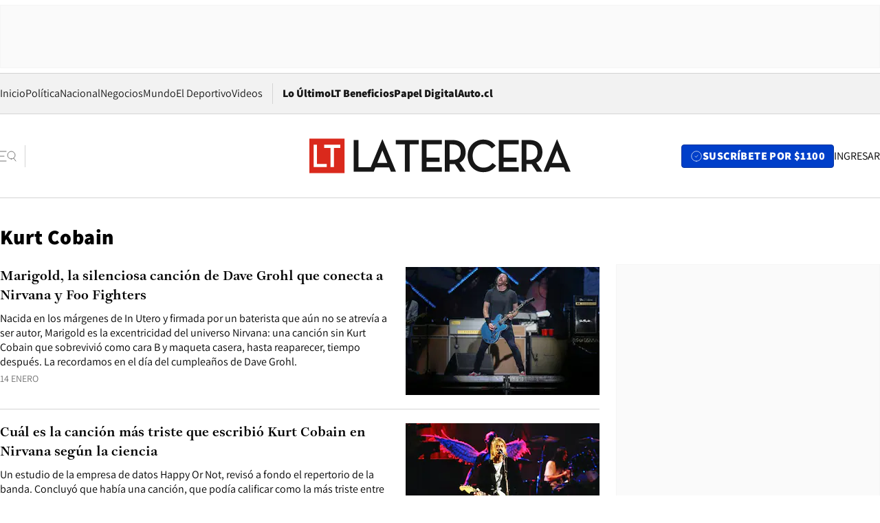

--- FILE ---
content_type: text/html; charset=utf-8
request_url: https://www.latercera.com/etiqueta/kurt-cobain/
body_size: 68525
content:
<!DOCTYPE html><html lang="es"><head><meta charSet="UTF-8"/><meta name="viewport" content="width=device-width, initial-scale=1"/><title>Kurt Cobain - La Tercera</title><meta name="robots" content="index, follow, max-image-preview:large"/><meta property="og:site_name" content="La Tercera"/><meta property="og:type" content="website"/><meta property="og:url" content="https://www.latercera.com/etiqueta/kurt-cobain/"/><meta name="description" content="Noticias de última hora de Chile, América Latina y el mundo. Contenidos exclusivos de política, internacional, economía, opinión, cultura, espectáculos y tendencias. Novedades de la actualidad local y contenidos interactivos de La Tercera."/><meta property="og:description" content="Noticias de última hora de Chile, América Latina y el mundo. Contenidos exclusivos de política, internacional, economía, opinión, cultura, espectáculos y tendencias. Novedades de la actualidad local y contenidos interactivos de La Tercera."/><meta name="twitter:description" content="Noticias de última hora de Chile, América Latina y el mundo. Contenidos exclusivos de política, internacional, economía, opinión, cultura, espectáculos y tendencias. Novedades de la actualidad local y contenidos interactivos de La Tercera."/><meta property="og:title" content="Kurt Cobain - La Tercera"/><meta name="twitter:title" content="Kurt Cobain - La Tercera"/><meta name="author" content="La Tercera"/><meta name="keywords" content="noticias, noticias de Chile, La Tercera, la tercera chile, la tercera noticias"/><meta property="og:image" content="https://www.latercera.com/resizer/v2/LNTX4CAJLZGAFJCQTL2EWO7STA.jpg?auth=9d190a9c367914860440827b4cabd17409892544b709bb1efa29e47eb3112d08&amp;height=630&amp;width=1200&amp;focal=600%2C315"/><meta name="twitter:image" content="https://www.latercera.com/resizer/v2/LNTX4CAJLZGAFJCQTL2EWO7STA.jpg?auth=9d190a9c367914860440827b4cabd17409892544b709bb1efa29e47eb3112d08&amp;height=630&amp;width=1200&amp;focal=600%2C315"/><meta property="og:image:alt" content="La tecera chile"/><meta name="twitter:image:alt" content="La tecera chile"/><meta property="og:image:width" content="1200"/><meta property="og:image:height" content="630"/><meta name="twitter:card" content="summary_large_image"/><meta name="twitter:site" content="@latercera"/><link rel="canonical" href="https://www.latercera.com/"/><link rel="icon" type="image/x-icon" href="/pf/resources/favicon/la-tercera/favicon.ico?d=1085&amp;mxId=00000000"/><link as="font" crossorigin="" fetchpriority="high" href="/pf/resources/fonts/JolyHeadline-Bold.woff2?d=1085&amp;mxId=00000000" rel="preload" type="font/woff2"/><link as="font" crossorigin="" fetchpriority="high" href="/pf/resources/fonts/Assistant-ExtraBold.woff2?d=1085&amp;mxId=00000000" rel="preload" type="font/woff2"/><link as="font" crossorigin="" fetchpriority="high" href="/pf/resources/fonts/Assistant-Regular.woff2?d=1085&amp;mxId=00000000" rel="preload" type="font/woff2"/><link rel="preload" href="/pf/resources/styles/la-tercera/css/tag.css?d=1085&amp;mxId=00000000" as="style"/><link rel="stylesheet" href="/pf/resources/styles/la-tercera/css/tag.css?d=1085&amp;mxId=00000000" media="screen"/><script type="application/ld+json">{"@type":"NewsMediaOrganization","@context":"https://schema.org","description":"Noticias de última hora de Chile, América Latina y el mundo. Contenidos exclusivos de política, internacional, economía, opinión, cultura, espectáculos y tendencias. Novedades de la actualidad local y contenidos interactivos de La Tercera.","email":"contacto@grupocopesa.com","ethicsPolicy":"https://canaldenuncias.grupocopesa.cl/gobierno-corporativo/view.php?file=CodigoEtica.pdf","logo":{"@type":"ImageObject","url":"https://www.latercera.com/resizer/iZiSxC1F0QnCJrbYAVDHcpm1csU=/arc-anglerfish-arc2-prod-copesa/public/OMY53THTHFDXZHC46CCUJ3XFWE.png","height":50,"width":400},"name":"La Tercera","publishingPrinciples":"https://canaldenuncias.grupocopesa.cl/gobierno-corporativo/view.php?file=CodigoEtica.pdf","sameAs":["https://www.facebook.com/laterceracom","https://www.instagram.com/laterceracom/","https://www.tiktok.com/@latercera","https://twitter.com/latercera","https://www.youtube.com/user/latercera"],"url":"https://www.latercera.com","address":{"@type":"PostalAddress","contactType":"contacto@grupocopesa.com","streetAddress":" Av. Apoquindo 4660, Las Condes","addressLocality":"Santiago","addressRegion":"Metropolitana","postalCode":"7560969","addressCountry":"CL"}}</script><script type="application/ld+json">{"@type":"WebSite","@context":"https://schema.org","url":"https://www.latercera.com","potentialAction":{"@type":"SearchAction","target":"https://www.latercera.com/search/?q={search_term_string}","query-input":"required name=search_term_string"}}</script><script type="application/javascript" id="polyfill-script">if(!Array.prototype.includes||!(window.Object && window.Object.assign)||!window.Promise||!window.Symbol||!window.fetch){document.write('<script type="application/javascript" src="/pf/dist/engine/polyfill.js?d=1085&mxId=00000000" defer=""><\/script>')}</script><script id="fusion-engine-react-script" type="application/javascript" src="/pf/dist/engine/react.js?d=1085&amp;mxId=00000000" defer=""></script><script id="fusion-engine-combinations-script" type="application/javascript" src="/pf/dist/components/combinations/base-type.js?d=1085&amp;mxId=00000000" defer=""></script><script data-integration="gtm-head">
	(function(w,d,s,l,i){w[l]=w[l]||[];w[l].push({'gtm.start':
		new Date().getTime(),event:'gtm.js'});var f=d.getElementsByTagName(s)[0],
		j=d.createElement(s),dl=l!='dataLayer'?'&l='+l:'';j.async=true;j.src=
		'https://www.googletagmanager.com/gtm.js?id='+i+dl;f.parentNode.insertBefore(j,f);
		})(window,document,'script','dataLayer','GTM-T2QV7ZXP');
	</script><script defer="" data-integration="marfeel">
		!(function () {
			"use strict";
			function e(e) {
				var t = !(arguments.length > 1 && void 0 !== arguments[1]) || arguments[1],
					c = document.createElement("script");
				(c.src = e),
					t
						? (c.type = "module")
						: ((c.async = !0), (c.type = "text/javascript"), c.setAttribute("nomodule", ""));
				var n = document.getElementsByTagName("script")[0];
				n.parentNode.insertBefore(c, n);
			}
			!(function (t, c) {
				!(function (t, c, n) {
					var a, o, r;
					(n.accountId = c),
						(null !== (a = t.marfeel) && void 0 !== a) || (t.marfeel = {}),
						(null !== (o = (r = t.marfeel).cmd) && void 0 !== o) || (r.cmd = []),
						(t.marfeel.config = n);
					var i = "https://sdk.mrf.io/statics";
					e("".concat(i, "/marfeel-sdk.js?id=").concat(c), !0),
						e("".concat(i, "/marfeel-sdk.es5.js?id=").concat(c), !1);
				})(t, c, arguments.length > 2 && void 0 !== arguments[2] ? arguments[2] : {});
			})(window, 10372, {} /* Config */);
		})();</script><script defer="" type="text/javascript">
		(function() {
			function getCookie(name) {
				var cookieArray = document.cookie.split('; ');
				var cookieValue = null;
				for (var i = 0; i < cookieArray.length; i++) {
					var cookiePair = cookieArray[i].split('=');
					if (name === cookiePair[0]) {
						cookieValue = decodeURIComponent(cookiePair[1]);
						break;
					}
				}
				return cookieValue;
			}

			var isLoggedIn = window.localStorage.getItem('ltsess');
			var isPremium = getCookie('ltprm');

			if (isLoggedIn == 'true') {
				window.marfeel.cmd.push(['compass', function(compass) {
					compass.setUserType(2);
				}]);
			}
			if (isPremium != 'false' && isPremium) {
				window.marfeel.cmd.push(['compass', function(compass) {
					compass.setUserType(3);
				}]);
			}
		})();</script><script async="" data-integration="comscore" src="https://sb.scorecardresearch.com/beacon.js"></script><script defer="" data-integration="comscore">
	var _comscore = _comscore || [];
	_comscore.push({ c1: "2", c2: "6906468", options: {enableFirstPartyCookie: true,bypassUserConsentRequirementFor1PCookie: true}});
	(function() {
              var s = document.createElement("script"), el = document.getElementsByTagName("script")[0]; s.async = true;
              s.src = "https://sb.scorecardresearch.com/cs/6906468/beacon.js";
              el.parentNode.insertBefore(s, el);
            })();
	</script>
<script>(window.BOOMR_mq=window.BOOMR_mq||[]).push(["addVar",{"rua.upush":"false","rua.cpush":"true","rua.upre":"false","rua.cpre":"true","rua.uprl":"false","rua.cprl":"false","rua.cprf":"false","rua.trans":"SJ-963edc4e-5022-44d7-aff3-1d5c693402f8","rua.cook":"false","rua.ims":"false","rua.ufprl":"false","rua.cfprl":"true","rua.isuxp":"false","rua.texp":"norulematch","rua.ceh":"false","rua.ueh":"false","rua.ieh.st":"0"}]);</script>
                              <script>!function(e){var n="https://s.go-mpulse.net/boomerang/";if("False"=="True")e.BOOMR_config=e.BOOMR_config||{},e.BOOMR_config.PageParams=e.BOOMR_config.PageParams||{},e.BOOMR_config.PageParams.pci=!0,n="https://s2.go-mpulse.net/boomerang/";if(window.BOOMR_API_key="ZZ6GQ-CZGQY-PFVX5-D656L-P96M7",function(){function e(){if(!o){var e=document.createElement("script");e.id="boomr-scr-as",e.src=window.BOOMR.url,e.async=!0,i.parentNode.appendChild(e),o=!0}}function t(e){o=!0;var n,t,a,r,d=document,O=window;if(window.BOOMR.snippetMethod=e?"if":"i",t=function(e,n){var t=d.createElement("script");t.id=n||"boomr-if-as",t.src=window.BOOMR.url,BOOMR_lstart=(new Date).getTime(),e=e||d.body,e.appendChild(t)},!window.addEventListener&&window.attachEvent&&navigator.userAgent.match(/MSIE [67]\./))return window.BOOMR.snippetMethod="s",void t(i.parentNode,"boomr-async");a=document.createElement("IFRAME"),a.src="about:blank",a.title="",a.role="presentation",a.loading="eager",r=(a.frameElement||a).style,r.width=0,r.height=0,r.border=0,r.display="none",i.parentNode.appendChild(a);try{O=a.contentWindow,d=O.document.open()}catch(_){n=document.domain,a.src="javascript:var d=document.open();d.domain='"+n+"';void(0);",O=a.contentWindow,d=O.document.open()}if(n)d._boomrl=function(){this.domain=n,t()},d.write("<bo"+"dy onload='document._boomrl();'>");else if(O._boomrl=function(){t()},O.addEventListener)O.addEventListener("load",O._boomrl,!1);else if(O.attachEvent)O.attachEvent("onload",O._boomrl);d.close()}function a(e){window.BOOMR_onload=e&&e.timeStamp||(new Date).getTime()}if(!window.BOOMR||!window.BOOMR.version&&!window.BOOMR.snippetExecuted){window.BOOMR=window.BOOMR||{},window.BOOMR.snippetStart=(new Date).getTime(),window.BOOMR.snippetExecuted=!0,window.BOOMR.snippetVersion=12,window.BOOMR.url=n+"ZZ6GQ-CZGQY-PFVX5-D656L-P96M7";var i=document.currentScript||document.getElementsByTagName("script")[0],o=!1,r=document.createElement("link");if(r.relList&&"function"==typeof r.relList.supports&&r.relList.supports("preload")&&"as"in r)window.BOOMR.snippetMethod="p",r.href=window.BOOMR.url,r.rel="preload",r.as="script",r.addEventListener("load",e),r.addEventListener("error",function(){t(!0)}),setTimeout(function(){if(!o)t(!0)},3e3),BOOMR_lstart=(new Date).getTime(),i.parentNode.appendChild(r);else t(!1);if(window.addEventListener)window.addEventListener("load",a,!1);else if(window.attachEvent)window.attachEvent("onload",a)}}(),"".length>0)if(e&&"performance"in e&&e.performance&&"function"==typeof e.performance.setResourceTimingBufferSize)e.performance.setResourceTimingBufferSize();!function(){if(BOOMR=e.BOOMR||{},BOOMR.plugins=BOOMR.plugins||{},!BOOMR.plugins.AK){var n="true"=="true"?1:0,t="",a="amlv6jyxzcojq2lxl5ja-f-5312c3b6b-clientnsv4-s.akamaihd.net",i="false"=="true"?2:1,o={"ak.v":"39","ak.cp":"930542","ak.ai":parseInt("595896",10),"ak.ol":"0","ak.cr":10,"ak.ipv":4,"ak.proto":"h2","ak.rid":"66a6a46","ak.r":44268,"ak.a2":n,"ak.m":"dscr","ak.n":"ff","ak.bpcip":"3.23.95.0","ak.cport":46698,"ak.gh":"23.192.164.152","ak.quicv":"","ak.tlsv":"tls1.3","ak.0rtt":"","ak.0rtt.ed":"","ak.csrc":"-","ak.acc":"","ak.t":"1769430866","ak.ak":"hOBiQwZUYzCg5VSAfCLimQ==rEZv1Mvp77gorurHLwOcKT35XGDxKZ72N/ML/GonTW0eQtlW5T40aVst42L4LhqSr7XiEiAlOoTtF0YTyodlYY5UGVkuRLp2u/s9QF3Fh842XfNZnrAnH1fNJkdHjihefoocE9fCxuUL6rdo+ld1M2Vvz7wNQhClGYVEquwRqq6qeZEWqskgsYciLsqMm2+7CCC9MbkRgkq/Znia9qJkl2/EO3ApSaES841p0OBRx+XkosVbvIkndMSD/Nf/qlPtl9ETSD+peUljp2FxJcDrPdr2Onm/fDZ1U/FXL5TB+qsYgGdCvp/J06FOPi67V6dtpbiR4emrgok8HjCMm7yHlNJ0/FH1pwadmD96d6NU6Fn3Ubbsxs2b9QKvV+YTGwO7OsD9POnL6j5DCD0wnUv2ZSqJwJZRCwyyo9yE4HYUFgM=","ak.pv":"36","ak.dpoabenc":"","ak.tf":i};if(""!==t)o["ak.ruds"]=t;var r={i:!1,av:function(n){var t="http.initiator";if(n&&(!n[t]||"spa_hard"===n[t]))o["ak.feo"]=void 0!==e.aFeoApplied?1:0,BOOMR.addVar(o)},rv:function(){var e=["ak.bpcip","ak.cport","ak.cr","ak.csrc","ak.gh","ak.ipv","ak.m","ak.n","ak.ol","ak.proto","ak.quicv","ak.tlsv","ak.0rtt","ak.0rtt.ed","ak.r","ak.acc","ak.t","ak.tf"];BOOMR.removeVar(e)}};BOOMR.plugins.AK={akVars:o,akDNSPreFetchDomain:a,init:function(){if(!r.i){var e=BOOMR.subscribe;e("before_beacon",r.av,null,null),e("onbeacon",r.rv,null,null),r.i=!0}return this},is_complete:function(){return!0}}}}()}(window);</script></head><body><div id="fusion-app"><div class="article-right-rail "><header class="article-right-rail__header"><div class="ads-block  show  isItt   " style="--adBackgroundColor:#FAFAFA;--adBorderColor:#f5f5f5"><div class="ads-block__container" id="arcad-feature-f0fIu90PQd7n6eq-11bd2c1a80f11d"><div class="ads-block__unit-wrapper" style="max-width:800px" data-testid="ad-block-unit-wrapper"><div style="height:480"></div></div></div></div><div class="masthead"><div></div><div class="masthead__wrapper"><div class="masthead__ad" id="masthead__ad"><div class="ads-block  show    ad-background " style="--adBackgroundColor:#FAFAFA;--adBorderColor:#f5f5f5"><div class="ads-block__container" id="arcad-feature-f0frkZaMbXTYKF-10c3eb1c2e98c9"><div class="ads-block__unit-wrapper m50 d90" style="max-width:970px" data-testid="ad-block-unit-wrapper"><div style="height:50"></div></div></div></div></div><nav class="masthead__nav"><ul class="masthead__nav-list"><li class="masthead__nav-list-item"><a class="base-link" href="/" target="_self">Inicio</a></li><li class="masthead__nav-list-item"><a class="base-link" href="/canal/politica/" target="_self">Política</a></li><li class="masthead__nav-list-item"><a class="base-link" href="/canal/nacional/" target="_self">Nacional</a></li><li class="masthead__nav-list-item"><a class="base-link" href="/canal/pulso/" target="_self">Negocios</a></li><li class="masthead__nav-list-item"><a class="base-link" href="/canal/mundo/" target="_self">Mundo</a></li><li class="masthead__nav-list-item"><a class="base-link" href="/canal/el-deportivo/" target="_self">El Deportivo</a></li><li class="masthead__nav-list-item"><a class="base-link" href="https://www.latercera.com/videos/" target="_self">Videos</a></li></ul><div class="masthead__nav-divider"></div><ul class="masthead__nav-list-extra"><li class="masthead__nav-list-extra-item"><a class="base-link" href="/lo-ultimo/" target="_self">Lo Último</a></li><li class="masthead__nav-list-extra-item"><a class="base-link" href="/club-la-tercera/" target="_self">LT Beneficios</a></li><li class="masthead__nav-list-extra-item"><a class="base-link" href="https://kiosco.latercera.com/library/" rel="noopener noreferrer" target="_blank">Papel Digital<span class="visually-hidden">Opens in new window</span></a></li><li class="masthead__nav-list-extra-item"><a class="base-link" href="https://www.latercera.com/auto/" target="_self">Auto.cl</a></li></ul></nav><header class="masthead__main"><input type="checkbox" id="masthead-modal-toggle" class="masthead__modal-checkbox" hidden=""/><button type="button" class="masthead__main-search" aria-label="Abrir menú lateral"><svg class="search-icon" width="24" height="24" viewBox="0 0 24 24" fill="none" xmlns="http://www.w3.org/2000/svg"><g clip-path="url(#clip0_1003_273)"><path d="M9 5H0" stroke="#404040" stroke-linecap="round" stroke-linejoin="round"></path><path d="M6 12H0" stroke="#404040" stroke-linecap="round" stroke-linejoin="round"></path><path d="M9 19H0" stroke="#404040" stroke-linecap="round" stroke-linejoin="round"></path><path d="M16.5 16C19.5376 16 22 13.5376 22 10.5C22 7.46243 19.5376 5 16.5 5C13.4624 5 11 7.46243 11 10.5C11 13.5376 13.4624 16 16.5 16Z" stroke="#404040" stroke-linecap="round" stroke-linejoin="round"></path><path d="M23 19L19.8388 14.8661" stroke="#404040" stroke-linecap="round" stroke-linejoin="round"></path></g><defs><clipPath id="clip0_1003_273"><rect width="24" height="24" fill="white"></rect></clipPath></defs></svg></button><div class="masthead__modal-container"><div class="masthead__modal"><div class="masthead__modal__close-row"><button type="button" class="masthead__modal__close-btn" aria-label="Cerrar modal"><span>CERRAR</span><svg class="close-icon" width="18" height="18" viewBox="6 6 12 12" fill="none" xmlns="http://www.w3.org/2000/svg"><path d="M18 6L6 18" stroke="#737373" stroke-linecap="round" stroke-linejoin="round"></path><path d="M6 6L18 18" stroke="#737373" stroke-linecap="round" stroke-linejoin="round"></path></svg></button></div><a class="base-link masthead__modal__cta azul" href="/compra-suscripcion/?utm_content=&amp;utm_element=boton_menu" target="_self">SUSCRÍBETE POR $1100</a><div class="masthead__modal__search"><input type="text" name="search" placeholder="Buscar en La Tercera" class="masthead__modal__search-input" value=""/><button><svg width="32" height="32" viewBox="0 0 24 24" fill="none" xmlns="http://www.w3.org/2000/svg"><path d="M16.5 16C19.5376 16 22 13.5376 22 10.5C22 7.46243 19.5376 5 16.5 5C13.4624 5 11 7.46243 11 10.5C11 13.5376 13.4624 16 16.5 16Z" stroke="#404040" stroke-linecap="round" stroke-linejoin="round"></path><path d="M23 19L19.8388 14.8661" stroke="#404040" stroke-linecap="round" stroke-linejoin="round"></path></svg></button></div><div class="first-group"><div class="first-group__section"><a aria-label="La Tercera" class="base-link" href="/" target="_self"><span class="first-group__section__title">La Tercera</span></a><ul class="first-group__list"><li><a aria-label="Portada" class="base-link" href="https://www.latercera.com/" target="_self"><span>Portada</span></a></li><li><a aria-label="Lo Último" class="base-link" href="https://www.latercera.com/lo-ultimo/" target="_self"><span>Lo Último</span></a></li><li><a aria-label="Papel Digital" class="base-link" href="https://kiosco.latercera.com/library" rel="noopener noreferrer" target="_blank"><span>Papel Digital</span><span class="visually-hidden">Opens in new window</span></a></li><li><a aria-label="Newsletters" class="base-link" href="https://www.latercera.com/newsletters/" target="_self"><span>Newsletters</span></a></li></ul></div><div class="first-group__section"><span class="first-group__section__title">Ciencia y Tecnología</span><ul class="first-group__list"><li><a aria-label="Tendencias" class="base-link" href="/canal/tendencias/" target="_self"><span>Tendencias</span></a></li><li><a aria-label="Tecnología" class="base-link" href="/etiqueta/tecnologia/" target="_self"><span>Tecnología</span></a></li><li><a aria-label="Ciencia" class="base-link" href="/etiqueta/ciencia/" target="_self"><span>Ciencia</span></a></li><li><a aria-label="Medioambiente" class="base-link" href="/etiqueta/medioambiente/" target="_self"><span>Medioambiente</span></a></li></ul></div><div class="first-group__section"><a aria-label="Chile" class="base-link" href="/canal/nacional/" target="_self"><span class="first-group__section__title">Chile</span></a><ul class="first-group__list"><li><a aria-label="Política" class="base-link" href="/canal/politica/" target="_self"><span>Política</span></a></li><li><a aria-label="Nacional" class="base-link" href="/canal/nacional/" target="_self"><span>Nacional</span></a></li><li><a aria-label="Servicios" class="base-link" href="/canal/servicios/" target="_self"><span>Servicios</span></a></li><li><a aria-label="Educación" class="base-link" href="https://www.latercera.com/canal/educaLT/" target="_self"><span>Educación</span></a></li><li><a aria-label="Presidenciales" class="base-link" href="/etiqueta/presidenciales/" target="_self"><span>Presidenciales</span></a></li><li><a aria-label="Congreso" class="base-link" href="/etiqueta/congreso/" target="_self"><span>Congreso</span></a></li><li><a aria-label="Desde la redacción" class="base-link" href="/etiqueta/desde-la-redaccion/" target="_self"><span>Desde la redacción</span></a></li></ul></div><div class="first-group__section"><a aria-label="Negocios" class="base-link" href="/canal/pulso/" target="_self"><span class="first-group__section__title">Negocios</span></a><ul class="first-group__list"><li><a aria-label="Pulso" class="base-link" href="/canal/pulso/" target="_self"><span>Pulso</span></a></li><li><a aria-label="Minería" class="base-link" href="/etiqueta/mineria/" target="_self"><span>Minería</span></a></li><li><a aria-label="Emprendimiento" class="base-link" href="https://www.latercera.com/canal/pulso-hub-emprende/" target="_self"><span>Emprendimiento</span></a></li><li><a aria-label="Sustentabilidad" class="base-link" href="https://www.latercera.com/canal/pulso-hub-sustentabilidad/" target="_self"><span>Sustentabilidad</span></a></li><li><a aria-label="Money Talks" class="base-link" href="/etiqueta/money-talks/" target="_self"><span>Money Talks</span></a></li><li><a aria-label="Red Activa" class="base-link" href="https://www.latercera.com/canal/pulso-red-activa/" target="_self"><span>Red Activa</span></a></li><li><a aria-label="Motores" class="base-link" href="https://www.latercera.com/canal/mtonline/" target="_self"><span>Motores</span></a></li></ul></div><div class="first-group__section"><a aria-label="Opinión" class="base-link" href="/opinion/" target="_self"><span class="first-group__section__title">Opinión</span></a><ul class="first-group__list"><li><a aria-label="Editorial" class="base-link" href="/canal/editorial/" target="_self"><span>Editorial</span></a></li><li><a aria-label="Columnas" class="base-link" href="/canal/opinion/" target="_self"><span>Columnas</span></a></li><li><a aria-label="Cartas al Director" class="base-link" href="/canal/cartas-al-director/" target="_self"><span>Cartas al Director</span></a></li></ul></div><div class="first-group__section"><span class="first-group__section__title">Cultura y Entretención</span><ul class="first-group__list"><li><a aria-label="Culto" class="base-link" href="/canal/culto/" target="_self"><span>Culto</span></a></li><li><a aria-label="Finde" class="base-link" href="https://www.latercera.com/canal/finde/" target="_self"><span>Finde</span></a></li><li><a aria-label="La Cuarta" class="base-link" href="https://www.lacuarta.com/" rel="noopener noreferrer" target="_blank"><span>La Cuarta</span><span class="visually-hidden">Opens in new window</span></a></li><li><a aria-label="Glamorama" class="base-link" href="https://www.lacuarta.com/glamorama/" rel="noopener noreferrer" target="_blank"><span>Glamorama</span><span class="visually-hidden">Opens in new window</span></a></li></ul></div><div class="first-group__section"><span class="first-group__section__title">Sociedad</span><ul class="first-group__list"><li><a aria-label="Paula" class="base-link" href="https://www.latercera.com/canal/paula/" target="_self"><span>Paula</span></a></li><li><a aria-label="Sociales" class="base-link" href="https://www.latercera.com/canal/sociales/" target="_self"><span>Sociales</span></a></li><li><a aria-label="Board" class="base-link" href="https://www.latercera.com/lt-board/" target="_self"><span>Board</span></a></li></ul></div><div class="first-group__section"><a aria-label="El Deportivo" class="base-link" href="/canal/el-deportivo/" target="_self"><span class="first-group__section__title">El Deportivo</span></a><ul class="first-group__list"><li><a aria-label="Fútbol Chileno" class="base-link" href="/etiqueta/futbol-chileno/" target="_self"><span>Fútbol Chileno</span></a></li><li><a aria-label="Fórmula 1" class="base-link" href="/etiqueta/formula-1/" target="_self"><span>Fórmula 1</span></a></li><li><a aria-label="Tenis" class="base-link" href="/etiqueta/tenis/" target="_self"><span>Tenis</span></a></li></ul></div><div class="first-group__section"><a aria-label="Mundo" class="base-link" href="/canal/mundo/" target="_self"><span class="first-group__section__title">Mundo</span></a><ul class="first-group__list"></ul></div></div><div class="second-group"><div class="second-group__section"><span class="second-group__section__title">Ediciones</span><ul class="second-group__list"><li><a aria-label="La Tercera PM" class="base-link" href="https://www.latercera.com/etiqueta/la-tercera-pm" target="_self"><span>La Tercera PM</span></a></li><li><a aria-label="La Tercera Sábado" class="base-link" href="https://www.latercera.com/canal/lt-sabado/" target="_self"><span>La Tercera Sábado</span></a></li><li><a aria-label="La Tercera Domingo" class="base-link" href="https://www.latercera.com/canal/lt-domingo/" target="_self"><span>La Tercera Domingo</span></a></li></ul></div><div class="second-group__section"><span class="second-group__section__title">Suscripciones</span><ul class="second-group__list"><li><a aria-label="LT Beneficios" class="base-link" href="/club-la-tercera/" target="_self"><span>LT Beneficios</span></a></li><li><a aria-label="Corporativas" class="base-link" href="/suscripcionempresas/" target="_self"><span>Corporativas</span></a></li><li><a aria-label="Universidades" class="base-link" href="https://suscripciondigital.latercera.com/campaign/plan-universitario" rel="noopener noreferrer" target="_blank"><span>Universidades</span><span class="visually-hidden">Opens in new window</span></a></li></ul></div><div class="second-group__section"><span class="second-group__section__title">Redes sociales</span><ul class="second-group__list"><li><a aria-label="X" class="base-link" href="https://x.com/latercera" rel="noopener noreferrer" target="_blank"><span>X</span><span class="visually-hidden">Opens in new window</span></a></li><li><a aria-label="Instagram" class="base-link" href="https://www.instagram.com/laterceracom/" rel="noopener noreferrer" target="_blank"><span>Instagram</span><span class="visually-hidden">Opens in new window</span></a></li><li><a aria-label="Facebook" class="base-link" href="https://www.facebook.com/laterceracom" rel="noopener noreferrer" target="_blank"><span>Facebook</span><span class="visually-hidden">Opens in new window</span></a></li><li><a aria-label="YouTube" class="base-link" href="https://www.youtube.com/user/latercera" rel="noopener noreferrer" target="_blank"><span>YouTube</span><span class="visually-hidden">Opens in new window</span></a></li><li><a aria-label="TikTok" class="base-link" href="https://www.tiktok.com/@latercera" rel="noopener noreferrer" target="_blank"><span>TikTok</span><span class="visually-hidden">Opens in new window</span></a></li><li><a aria-label="Linkedin" class="base-link" href="https://cl.linkedin.com/company/la-tercera" rel="noopener noreferrer" target="_blank"><span>Linkedin</span><span class="visually-hidden">Opens in new window</span></a></li></ul></div><div class="second-group__section"><span class="second-group__section__title">Grupo Copesa</span><ul class="second-group__list"><li><a aria-label="Auto.cl" class="base-link" href="https://www.latercera.com/auto/" target="_self"><span>Auto.cl</span></a></li><li><a aria-label="La Cuarta" class="base-link" href="https://www.lacuarta.com/" rel="noopener noreferrer" target="_blank"><span>La Cuarta</span><span class="visually-hidden">Opens in new window</span></a></li><li><a aria-label="Glamorama" class="base-link" href="https://glamorama.latercera.com/" rel="noopener noreferrer" target="_blank"><span>Glamorama</span><span class="visually-hidden">Opens in new window</span></a></li></ul></div></div><ul class="third-group-list"><li><a aria-label="Quiénes somos" class="base-link" href="/quienes-somos/" target="_self"><span>Quiénes somos</span></a></li><li><a aria-label="Servicio al Suscriptor" class="base-link" href="/contacto/" target="_self"><span>Servicio al Suscriptor</span></a></li><li><a aria-label="Mi cuenta" class="base-link" href="/mi-cuenta/" target="_self"><span>Mi cuenta</span></a></li><li><a aria-label="Preguntas Frecuentes" class="base-link" href="/preguntas-frecuentes/" target="_self"><span>Preguntas Frecuentes</span></a></li></ul></div><label for="masthead-modal-toggle" class="masthead__modal-overlay"></label></div><a aria-label="Ir a la página de inicio" class="base-link masthead__main-logo" href="/" target="_self"><svg class="logo-lt-icon" width="160" height="22" viewBox="0 0 160 22" fill="none" role="img" aria-labelledby="logo-lt-title"><title id="logo-lt-title">Logo La Tercera</title><g clip-path="url(#clip0_1003_280)"><path class="logo-lt-icon__sub-background" d="M21.5335 0.467789H0V21.5322H21.5335V0.467789Z" fill="#da291c"></path><path class="logo-lt-icon__sub-text" d="M2.62355 4.2951H4.6836V15.8338H10.5866V17.7049H2.62355V4.2951Z" fill="#ffffff"></path><path class="logo-lt-icon__sub-text" d="M12.9515 6.17569H9.05312V4.2951H18.9007V6.17569H15.0115V17.7049H12.9515V6.17569Z" fill="#ffffff"></path><g class="logo-lt-icon__text" fill="#171717"><path d="M52.9238 4.0872H58.485V20.5683H61.4319V4.0872H66.9931V1.4128H52.9238V4.0872Z"></path><path d="M95.7136 8.73668C95.7136 4.31401 92.8776 1.4128 87.7321 1.4128H82.9377V20.5683H85.8845V16.0039H87.7321C88.2032 16.0039 88.6651 15.9755 89.0808 15.9188L92.2771 20.5683H95.7783L91.9723 15.1344C94.4296 13.9721 95.7229 11.6946 95.7229 8.73668H95.7136ZM87.6305 13.4145H85.8845V4.0872H87.6305C91.2056 4.0872 92.6836 5.83548 92.6836 8.73668C92.6836 11.6379 91.224 13.4145 87.6305 13.4145Z"></path><path d="M106.503 18.0924C102.734 18.0924 99.9815 15.1344 99.9815 10.9953C99.9815 6.8561 102.679 3.88875 106.402 3.88875C108.878 3.88875 110.467 4.79596 111.714 6.51589L113.977 4.88102C112.351 2.54682 109.958 1.1671 106.485 1.1671C101.145 1.1671 96.933 5.33462 96.933 10.9953C96.933 16.6559 101.062 20.8235 106.411 20.8235C110.042 20.8235 112.499 19.5288 114.43 16.9111L112.139 15.3046C110.734 17.1662 108.942 18.1018 106.522 18.1018L106.503 18.0924Z"></path><path d="M142.744 8.73668C142.744 4.31401 139.898 1.4128 134.753 1.4128H129.958V20.5683H132.915V16.0039H134.753C135.215 16.0039 135.686 15.9755 136.092 15.9188L139.289 20.5683H142.79L138.984 15.1344C141.441 13.9721 142.734 11.6946 142.734 8.73668H142.744ZM134.642 13.4145H132.924V4.0872H134.642C138.217 4.0872 139.714 5.83548 139.714 8.73668C139.714 11.6379 138.254 13.4145 134.642 13.4145Z"></path><path d="M151.769 1.02534H151.603L143.4 20.5777H146.374L147.455 17.9033H155.824L156.896 20.5777H160.009L151.769 1.02534ZM148.545 15.2195L151.658 7.64046L154.716 15.2195H148.545Z"></path><path d="M116.009 20.5683H128.203V17.8939H118.956V14.6525H126.901V12.0348H118.956V4.0872H128.203V1.4128H116.009V20.5683Z"></path><path d="M71.7875 14.6525H79.7413V12.0348H71.7875V4.0872H81.1363V1.4128H68.8406V20.5683H81.1455V17.8939H71.7875V14.6525Z"></path><path d="M44.6374 1.02534L37.552 17.8939H30.0878V1.42225H27.1409V20.5777H39.4088L40.4804 17.9033H48.8591L49.9307 20.5777H53.0439L44.8129 1.02534H44.6374ZM41.5889 15.2195L44.7021 7.64991L47.7598 15.2195H41.5981H41.5889Z"></path></g></g><defs><clipPath id="clip0_1003_280"><rect width="160" height="21.0644" fill="white" transform="translate(0 0.467789)"></rect></clipPath></defs></svg></a><div class="masthead__user-info"><a aria-label="Suscribirse" class="base-link masthead__user-info__subscribe azul" href="/compra-suscripcion/?utm_content=&amp;utm_element=boton_header" target="_self"><span class="masthead__user-info__subscribe-icon"><svg class="circlecheck-icon" xmlns="http://www.w3.org/2000/svg" width="25" height="24" viewBox="0 0 25 24" fill="none"><path d="M12.5 22C18.0228 22 22.5 17.5228 22.5 12C22.5 6.47715 18.0228 2 12.5 2C6.97715 2 2.5 6.47715 2.5 12C2.5 17.5228 6.97715 22 12.5 22Z" stroke="#262626" stroke-linecap="round" stroke-linejoin="round"></path><path d="M9.5 12L11.5 14L15.5 10" stroke="#262626" stroke-linecap="round" stroke-linejoin="round"></path></svg></span><span class="mobile-only" aria-hidden="false">SUSCRÍBETE</span><span class="desktop-only" aria-hidden="true">SUSCRÍBETE POR $1100</span></a><a aria-label="Iniciar sesión mobile" class="base-link masthead__user-info__signin masthead__user-info__signin--mobile" href="/usuario/logueo/" target="_self"><svg class="profile-icon" width="24" height="25" viewBox="0 0 24 25" fill="none" xmlns="http://www.w3.org/2000/svg"><path d="M19 21.1121V18.1121C19 17.0512 18.5786 16.0338 17.8284 15.2836C17.0783 14.5335 16.0609 14.1121 15 14.1121H9C7.93913 14.1121 6.92172 14.5335 6.17157 15.2836C5.42143 16.0338 5 17.0512 5 18.1121V21.1121" stroke="#404040" stroke-linecap="round" stroke-linejoin="round"></path><path d="M12 11.1121C14.2091 11.1121 16 9.3212 16 7.11206C16 4.90292 14.2091 3.11206 12 3.11206C9.79086 3.11206 8 4.90292 8 7.11206C8 9.3212 9.79086 11.1121 12 11.1121Z" stroke="#404040" stroke-linecap="round" stroke-linejoin="round"></path></svg></a><a aria-label="Iniciar sesión" class="base-link masthead__user-info__signin" href="/usuario/logueo/" target="_self">INGRESAR</a></div></header></div></div></header><div class="article-right-rail__top"></div><section class="article-right-rail__wrapper"><main class="article-right-rail__main"><div class="article-right-rail__heading"><div id="fusion-static-enter:f0fAaMeXiqup5Hs" style="display:none" data-fusion-component="f0fAaMeXiqup5Hs"></div><h1 class="sections-tags-title">Kurt Cobain</h1><div id="fusion-static-exit:f0fAaMeXiqup5Hs" style="display:none" data-fusion-component="f0fAaMeXiqup5Hs"></div></div><div class="article-right-rail__body"><div id="c0fXEYEmcXTYV2" class="result-list"><div class="story-card-ctn"><span class="date">14 ENERO</span><div class="story-card  normal"><div class="story-card__image"><a aria-label="Marigold, la silenciosa canción de Dave Grohl que conecta a Nirvana y Foo Fighters" class="base-link story-card__image-anchor" href="/culto/noticia/marigold-la-silenciosa-cancion-de-dave-grohl-que-conecta-a-nirvana-y-foo-fighters/" target="_self"><img alt="Marigold, la silenciosa canción de Dave Grohl que conecta a Nirvana y Foo Fighters" class="global-image" decoding="async" sizes="(min-width: 768px) 282px, (min-width: 600px) 768px, (min-width: 450px) 600px, (min-width: 375px) 450px, 375px" src="https://www.latercera.com/resizer/v2/E4TCWTJ4AVCZ5JRQJYLU7TWM7Q.jpg?auth=45094f1b3f3bd0a760d8b5a3d23dfe6f684efbe8af2335dba7055a168c6cf24b&amp;smart=true&amp;width=282&amp;height=186&amp;quality=70" srcSet="https://www.latercera.com/resizer/v2/E4TCWTJ4AVCZ5JRQJYLU7TWM7Q.jpg?auth=45094f1b3f3bd0a760d8b5a3d23dfe6f684efbe8af2335dba7055a168c6cf24b&amp;smart=true&amp;width=375&amp;height=248&amp;quality=70 375w, https://www.latercera.com/resizer/v2/E4TCWTJ4AVCZ5JRQJYLU7TWM7Q.jpg?auth=45094f1b3f3bd0a760d8b5a3d23dfe6f684efbe8af2335dba7055a168c6cf24b&amp;smart=true&amp;width=450&amp;height=297&amp;quality=70 450w, https://www.latercera.com/resizer/v2/E4TCWTJ4AVCZ5JRQJYLU7TWM7Q.jpg?auth=45094f1b3f3bd0a760d8b5a3d23dfe6f684efbe8af2335dba7055a168c6cf24b&amp;smart=true&amp;width=600&amp;height=396&amp;quality=70 600w, https://www.latercera.com/resizer/v2/E4TCWTJ4AVCZ5JRQJYLU7TWM7Q.jpg?auth=45094f1b3f3bd0a760d8b5a3d23dfe6f684efbe8af2335dba7055a168c6cf24b&amp;smart=true&amp;width=768&amp;height=507&amp;quality=70 768w, https://www.latercera.com/resizer/v2/E4TCWTJ4AVCZ5JRQJYLU7TWM7Q.jpg?auth=45094f1b3f3bd0a760d8b5a3d23dfe6f684efbe8af2335dba7055a168c6cf24b&amp;smart=true&amp;width=282&amp;height=186&amp;quality=70 282w" fetchpriority="low" loading="lazy"/></a></div><span class="story-card__description"><a aria-label="Nacida en los márgenes de In Utero y firmada por un baterista que aún no se atrevía a ser autor, Marigold es la excentricidad del universo Nirvana: una canción sin Kurt Cobain que sobrevivió como cara B y maqueta casera, hasta reaparecer, tiempo después. La recordamos en el día del cumpleaños de Dave Grohl." class="base-link" href="/culto/noticia/marigold-la-silenciosa-cancion-de-dave-grohl-que-conecta-a-nirvana-y-foo-fighters/" target="_self">Nacida en los márgenes de In Utero y firmada por un baterista que aún no se atrevía a ser autor, Marigold es la excentricidad del universo Nirvana: una canción sin Kurt Cobain que sobrevivió como cara B y maqueta casera, hasta reaparecer, tiempo después. La recordamos en el día del cumpleaños de Dave Grohl.</a></span><div class="story-card__overline undefined"><a aria-label="Culto" class="base-link" href="/canal/culto/" target="_self">Culto</a></div><h2 class="story-card__headline"><a aria-label="Marigold, la silenciosa canción de Dave Grohl que conecta a Nirvana y Foo Fighters" class="base-link" href="/culto/noticia/marigold-la-silenciosa-cancion-de-dave-grohl-que-conecta-a-nirvana-y-foo-fighters/" target="_self">Marigold, la silenciosa canción de Dave Grohl que conecta a Nirvana y Foo Fighters</a></h2><div class="story-card__byline"><span class="story-card__byline-label">Por </span><a aria-label="Felipe Retamal" class="base-link" href="/autor/felipe-retamal/" target="_self"><span class="story-card__byline-name">Felipe Retamal</span></a></div></div></div><div class="story-card-ctn"><span class="date">28 JULIO</span><div class="story-card  normal"><div class="story-card__image"><a aria-label="Cuál es la canción más triste que escribió Kurt Cobain en Nirvana según la ciencia" class="base-link story-card__image-anchor" href="/culto/noticia/cual-es-la-cancion-mas-triste-que-escribio-kurt-cobain-en-nirvana-segun-la-ciencia/" target="_self"><img alt="Cuál es la canción más triste que escribió Kurt Cobain en Nirvana según la ciencia" class="global-image" decoding="async" sizes="(min-width: 768px) 282px, (min-width: 600px) 768px, (min-width: 450px) 600px, (min-width: 375px) 450px, 375px" src="https://www.latercera.com/resizer/v2/L72FTUBKXZG2ZOBEZER5HT64NY.jpg?auth=ef4ae95c489f0d9a7bab8680ed4a7332c88038029625a73cc17724eb612859b1&amp;smart=true&amp;width=282&amp;height=186&amp;quality=70" srcSet="https://www.latercera.com/resizer/v2/L72FTUBKXZG2ZOBEZER5HT64NY.jpg?auth=ef4ae95c489f0d9a7bab8680ed4a7332c88038029625a73cc17724eb612859b1&amp;smart=true&amp;width=375&amp;height=248&amp;quality=70 375w, https://www.latercera.com/resizer/v2/L72FTUBKXZG2ZOBEZER5HT64NY.jpg?auth=ef4ae95c489f0d9a7bab8680ed4a7332c88038029625a73cc17724eb612859b1&amp;smart=true&amp;width=450&amp;height=297&amp;quality=70 450w, https://www.latercera.com/resizer/v2/L72FTUBKXZG2ZOBEZER5HT64NY.jpg?auth=ef4ae95c489f0d9a7bab8680ed4a7332c88038029625a73cc17724eb612859b1&amp;smart=true&amp;width=600&amp;height=396&amp;quality=70 600w, https://www.latercera.com/resizer/v2/L72FTUBKXZG2ZOBEZER5HT64NY.jpg?auth=ef4ae95c489f0d9a7bab8680ed4a7332c88038029625a73cc17724eb612859b1&amp;smart=true&amp;width=768&amp;height=507&amp;quality=70 768w, https://www.latercera.com/resizer/v2/L72FTUBKXZG2ZOBEZER5HT64NY.jpg?auth=ef4ae95c489f0d9a7bab8680ed4a7332c88038029625a73cc17724eb612859b1&amp;smart=true&amp;width=282&amp;height=186&amp;quality=70 282w" fetchpriority="low" loading="lazy"/></a></div><span class="story-card__description"><a aria-label="Un estudio de la empresa de datos Happy Or Not, revisó a fondo el repertorio de la banda. Concluyó que había una canción, que podía calificar como la más triste entre las publicadas por el grupo de Cobain, Grohl y Novoselic." class="base-link" href="/culto/noticia/cual-es-la-cancion-mas-triste-que-escribio-kurt-cobain-en-nirvana-segun-la-ciencia/" target="_self">Un estudio de la empresa de datos Happy Or Not, revisó a fondo el repertorio de la banda. Concluyó que había una canción, que podía calificar como la más triste entre las publicadas por el grupo de Cobain, Grohl y Novoselic.</a></span><div class="story-card__overline undefined"><a aria-label="Culto" class="base-link" href="/canal/culto/" target="_self">Culto</a></div><h2 class="story-card__headline"><a aria-label="Cuál es la canción más triste que escribió Kurt Cobain en Nirvana según la ciencia" class="base-link" href="/culto/noticia/cual-es-la-cancion-mas-triste-que-escribio-kurt-cobain-en-nirvana-segun-la-ciencia/" target="_self">Cuál es la canción más triste que escribió Kurt Cobain en Nirvana según la ciencia</a></h2><div class="story-card__byline"><span class="story-card__byline-label">Por </span><a aria-label="Equipo de Culto" class="base-link" href="/autor/culto/" target="_self"><span class="story-card__byline-name">Equipo de Culto</span></a></div></div></div><div class="story-card-ctn"><span class="date">24 MAYO</span><div class="story-card  normal"><div class="story-card__image"><a aria-label="St. Vincent: “En la guitarra, si no hay arte, el virtuosismo es aburrido”" class="base-link story-card__image-anchor" href="/culto/noticia/st-vincent-en-su-regreso-a-chile-con-kim-gordon-ella-es-una-artista-intransigente-crea-obras-radicales-y-violentas/" target="_self"><img alt="St. Vincent: “En la guitarra, si no hay arte, el virtuosismo es aburrido”" class="global-image" decoding="async" sizes="(min-width: 768px) 282px, (min-width: 600px) 768px, (min-width: 450px) 600px, (min-width: 375px) 450px, 375px" src="https://www.latercera.com/resizer/v2/UDIDY5K4TFEFXMW4AGDXJBBZD4.jpg?auth=4e116d8e200fec4bc860c6aaaac2083c7ff7c506e3a1adb816c0d19f05e04daa&amp;smart=true&amp;width=282&amp;height=186&amp;quality=70" srcSet="https://www.latercera.com/resizer/v2/UDIDY5K4TFEFXMW4AGDXJBBZD4.jpg?auth=4e116d8e200fec4bc860c6aaaac2083c7ff7c506e3a1adb816c0d19f05e04daa&amp;smart=true&amp;width=375&amp;height=248&amp;quality=70 375w, https://www.latercera.com/resizer/v2/UDIDY5K4TFEFXMW4AGDXJBBZD4.jpg?auth=4e116d8e200fec4bc860c6aaaac2083c7ff7c506e3a1adb816c0d19f05e04daa&amp;smart=true&amp;width=450&amp;height=297&amp;quality=70 450w, https://www.latercera.com/resizer/v2/UDIDY5K4TFEFXMW4AGDXJBBZD4.jpg?auth=4e116d8e200fec4bc860c6aaaac2083c7ff7c506e3a1adb816c0d19f05e04daa&amp;smart=true&amp;width=600&amp;height=396&amp;quality=70 600w, https://www.latercera.com/resizer/v2/UDIDY5K4TFEFXMW4AGDXJBBZD4.jpg?auth=4e116d8e200fec4bc860c6aaaac2083c7ff7c506e3a1adb816c0d19f05e04daa&amp;smart=true&amp;width=768&amp;height=507&amp;quality=70 768w, https://www.latercera.com/resizer/v2/UDIDY5K4TFEFXMW4AGDXJBBZD4.jpg?auth=4e116d8e200fec4bc860c6aaaac2083c7ff7c506e3a1adb816c0d19f05e04daa&amp;smart=true&amp;width=282&amp;height=186&amp;quality=70 282w" fetchpriority="low" loading="lazy"/></a></div><span class="story-card__description"><a aria-label="La cantautora estadounidense se alista para su regreso a Chile en un show que tendrá Kim Gordon de invitada. En la previa, conversa con Culto sobre el vínculo que las une, su meticuloso diseño de las giras y las plataformas digitales. &quot;No me gusta hacer clic en un artista y ver solo sus canciones más populares&quot;. " class="base-link" href="/culto/noticia/st-vincent-en-su-regreso-a-chile-con-kim-gordon-ella-es-una-artista-intransigente-crea-obras-radicales-y-violentas/" target="_self">La cantautora estadounidense se alista para su regreso a Chile en un show que tendrá Kim Gordon de invitada. En la previa, conversa con Culto sobre el vínculo que las une, su meticuloso diseño de las giras y las plataformas digitales. &quot;No me gusta hacer clic en un artista y ver solo sus canciones más populares&quot;. </a></span><div class="story-card__overline undefined"><a aria-label="Culto" class="base-link" href="/canal/culto/" target="_self">Culto</a></div><h2 class="story-card__headline"><a aria-label="St. Vincent: “En la guitarra, si no hay arte, el virtuosismo es aburrido”" class="base-link" href="/culto/noticia/st-vincent-en-su-regreso-a-chile-con-kim-gordon-ella-es-una-artista-intransigente-crea-obras-radicales-y-violentas/" target="_self">St. Vincent: “En la guitarra, si no hay arte, el virtuosismo es aburrido”</a></h2><div class="story-card__byline"><span class="story-card__byline-label">Por </span><a aria-label="Felipe Retamal" class="base-link" href="/autor/felipe-retamal/" target="_self"><span class="story-card__byline-name">Felipe Retamal</span></a></div></div></div><div class="story-card-ctn"><span class="date">08 MARZO</span><div class="story-card  normal"><div class="story-card__image"><a aria-label="Shirley Manson, voz de Garbage: “Me conmovieron las mujeres que conocí en Santiago y el movimiento Ni Una Menos”" class="base-link story-card__image-anchor" href="/culto/noticia/shirley-manson-voz-de-garbage-me-conmovieron-las-mujeres-que-conoci-en-santiago-y-el-movimiento-ni-una-menos/" target="_self"><img alt="Shirley Manson, voz de Garbage: “Me conmovieron las mujeres que conocí en Santiago y el movimiento Ni Una Menos”" class="global-image" decoding="async" sizes="(min-width: 768px) 282px, (min-width: 600px) 768px, (min-width: 450px) 600px, (min-width: 375px) 450px, 375px" src="https://www.latercera.com/resizer/v2/CP3YC6PGVJAE5DMTQXQAJND2OQ.jpg?auth=d20492965a4f1df260cf19e901e2ab296d8493e96ffeb4bf8fd43e70c3e64ded&amp;smart=true&amp;width=282&amp;height=186&amp;quality=70" srcSet="https://www.latercera.com/resizer/v2/CP3YC6PGVJAE5DMTQXQAJND2OQ.jpg?auth=d20492965a4f1df260cf19e901e2ab296d8493e96ffeb4bf8fd43e70c3e64ded&amp;smart=true&amp;width=375&amp;height=248&amp;quality=70 375w, https://www.latercera.com/resizer/v2/CP3YC6PGVJAE5DMTQXQAJND2OQ.jpg?auth=d20492965a4f1df260cf19e901e2ab296d8493e96ffeb4bf8fd43e70c3e64ded&amp;smart=true&amp;width=450&amp;height=297&amp;quality=70 450w, https://www.latercera.com/resizer/v2/CP3YC6PGVJAE5DMTQXQAJND2OQ.jpg?auth=d20492965a4f1df260cf19e901e2ab296d8493e96ffeb4bf8fd43e70c3e64ded&amp;smart=true&amp;width=600&amp;height=396&amp;quality=70 600w, https://www.latercera.com/resizer/v2/CP3YC6PGVJAE5DMTQXQAJND2OQ.jpg?auth=d20492965a4f1df260cf19e901e2ab296d8493e96ffeb4bf8fd43e70c3e64ded&amp;smart=true&amp;width=768&amp;height=507&amp;quality=70 768w, https://www.latercera.com/resizer/v2/CP3YC6PGVJAE5DMTQXQAJND2OQ.jpg?auth=d20492965a4f1df260cf19e901e2ab296d8493e96ffeb4bf8fd43e70c3e64ded&amp;smart=true&amp;width=282&amp;height=186&amp;quality=70 282w" fetchpriority="low" loading="lazy"/></a></div><span class="story-card__description"><a aria-label="Garbage está de regreso el 14 de marzo en Movistar Arena y el 16 en Festival REC de Concepción. A dos meses del lanzamiento de Let All That We Imagine Be The Light, su octavo título, la emblemática cantante habla con Culto de cómo un reciente paso por Chile cambió su manera de vera las cosas y cómo su conjunto se ha mantenido vigente." class="base-link" href="/culto/noticia/shirley-manson-voz-de-garbage-me-conmovieron-las-mujeres-que-conoci-en-santiago-y-el-movimiento-ni-una-menos/" target="_self">Garbage está de regreso el 14 de marzo en Movistar Arena y el 16 en Festival REC de Concepción. A dos meses del lanzamiento de Let All That We Imagine Be The Light, su octavo título, la emblemática cantante habla con Culto de cómo un reciente paso por Chile cambió su manera de vera las cosas y cómo su conjunto se ha mantenido vigente.</a></span><div class="story-card__overline undefined"><a aria-label="Culto" class="base-link" href="/canal/culto/" target="_self">Culto</a></div><h2 class="story-card__headline"><a aria-label="Shirley Manson, voz de Garbage: “Me conmovieron las mujeres que conocí en Santiago y el movimiento Ni Una Menos”" class="base-link" href="/culto/noticia/shirley-manson-voz-de-garbage-me-conmovieron-las-mujeres-que-conoci-en-santiago-y-el-movimiento-ni-una-menos/" target="_self">Shirley Manson, voz de Garbage: “Me conmovieron las mujeres que conocí en Santiago y el movimiento Ni Una Menos”</a></h2><div class="story-card__byline"><span class="story-card__byline-label">Por </span><span class="story-card__byline-label">Nuno Veloso</span></div></div></div><div class="story-card-ctn"><span class="date">08 ENERO</span><div class="story-card  normal"><div class="story-card__image"><a aria-label="Peter Buck y la guitarra de Kurt Cobain que aún conserva: “Tiene un valor sentimental para mí”" class="base-link story-card__image-anchor" href="/culto/2025/01/08/peter-buck-y-la-guitarra-de-kurt-cobain-que-aun-conserva-tiene-un-valor-sentimental-para-mi/" target="_self"><img alt="Peter Buck y la guitarra de Kurt Cobain que aún conserva: “Tiene un valor sentimental para mí”" class="global-image" decoding="async" sizes="(min-width: 768px) 282px, (min-width: 600px) 768px, (min-width: 450px) 600px, (min-width: 375px) 450px, 375px" src="https://www.latercera.com/resizer/v2/LPFHDK3VR5CENOHRWUY77HUGGU.jpg?auth=c28b6a1d3c6ddbe04e00b7171c9608faacdac55cddbe6edc0d5c6c4ece43c4a4&amp;smart=true&amp;width=282&amp;height=186&amp;quality=70" srcSet="https://www.latercera.com/resizer/v2/LPFHDK3VR5CENOHRWUY77HUGGU.jpg?auth=c28b6a1d3c6ddbe04e00b7171c9608faacdac55cddbe6edc0d5c6c4ece43c4a4&amp;smart=true&amp;width=375&amp;height=248&amp;quality=70 375w, https://www.latercera.com/resizer/v2/LPFHDK3VR5CENOHRWUY77HUGGU.jpg?auth=c28b6a1d3c6ddbe04e00b7171c9608faacdac55cddbe6edc0d5c6c4ece43c4a4&amp;smart=true&amp;width=450&amp;height=297&amp;quality=70 450w, https://www.latercera.com/resizer/v2/LPFHDK3VR5CENOHRWUY77HUGGU.jpg?auth=c28b6a1d3c6ddbe04e00b7171c9608faacdac55cddbe6edc0d5c6c4ece43c4a4&amp;smart=true&amp;width=600&amp;height=396&amp;quality=70 600w, https://www.latercera.com/resizer/v2/LPFHDK3VR5CENOHRWUY77HUGGU.jpg?auth=c28b6a1d3c6ddbe04e00b7171c9608faacdac55cddbe6edc0d5c6c4ece43c4a4&amp;smart=true&amp;width=768&amp;height=507&amp;quality=70 768w, https://www.latercera.com/resizer/v2/LPFHDK3VR5CENOHRWUY77HUGGU.jpg?auth=c28b6a1d3c6ddbe04e00b7171c9608faacdac55cddbe6edc0d5c6c4ece43c4a4&amp;smart=true&amp;width=282&amp;height=186&amp;quality=70 282w" fetchpriority="low" loading="lazy"/></a></div><span class="story-card__description"><a aria-label="El guitarrista de R.E.M, Peter Buck tiene en su poder la guitarra creada por Kurt Cobain un año antes de su trágica muerte. En una reciente entrevista con Radio Sonar el músico relató cómo la obtuvo y lo que significa para él." class="base-link" href="/culto/2025/01/08/peter-buck-y-la-guitarra-de-kurt-cobain-que-aun-conserva-tiene-un-valor-sentimental-para-mi/" target="_self">El guitarrista de R.E.M, Peter Buck tiene en su poder la guitarra creada por Kurt Cobain un año antes de su trágica muerte. En una reciente entrevista con Radio Sonar el músico relató cómo la obtuvo y lo que significa para él.</a></span><div class="story-card__overline undefined"><a aria-label="Culto" class="base-link" href="/canal/culto/" target="_self">Culto</a></div><h2 class="story-card__headline"><a aria-label="Peter Buck y la guitarra de Kurt Cobain que aún conserva: “Tiene un valor sentimental para mí”" class="base-link" href="/culto/2025/01/08/peter-buck-y-la-guitarra-de-kurt-cobain-que-aun-conserva-tiene-un-valor-sentimental-para-mi/" target="_self">Peter Buck y la guitarra de Kurt Cobain que aún conserva: “Tiene un valor sentimental para mí”</a></h2><div class="story-card__byline"><span class="story-card__byline-label">Por </span><span class="story-card__byline-label">Fabián Hernández S.</span></div></div></div><div class="story-card-ctn"><span class="date">21 DICIEMBRE</span><div class="story-card  normal"><div class="story-card__image"><a aria-label="Redoble de tambores: la revancha de Phil Collins" class="base-link story-card__image-anchor" href="/culto/2024/12/21/redoble-de-tambores-la-revancha-de-phil-collins/" target="_self"><img alt="Redoble de tambores: la revancha de Phil Collins" class="global-image" decoding="async" sizes="(min-width: 768px) 282px, (min-width: 600px) 768px, (min-width: 450px) 600px, (min-width: 375px) 450px, 375px" src="https://www.latercera.com/resizer/v2/2ZNIE77KCBDOXHYYQFNCT3SZHM.jpg?auth=66ed55ab24072035720324254a3d120d063c73fa6bb0a5e6aac28fb166f964ee&amp;smart=true&amp;width=282&amp;height=186&amp;quality=70" srcSet="https://www.latercera.com/resizer/v2/2ZNIE77KCBDOXHYYQFNCT3SZHM.jpg?auth=66ed55ab24072035720324254a3d120d063c73fa6bb0a5e6aac28fb166f964ee&amp;smart=true&amp;width=375&amp;height=248&amp;quality=70 375w, https://www.latercera.com/resizer/v2/2ZNIE77KCBDOXHYYQFNCT3SZHM.jpg?auth=66ed55ab24072035720324254a3d120d063c73fa6bb0a5e6aac28fb166f964ee&amp;smart=true&amp;width=450&amp;height=297&amp;quality=70 450w, https://www.latercera.com/resizer/v2/2ZNIE77KCBDOXHYYQFNCT3SZHM.jpg?auth=66ed55ab24072035720324254a3d120d063c73fa6bb0a5e6aac28fb166f964ee&amp;smart=true&amp;width=600&amp;height=396&amp;quality=70 600w, https://www.latercera.com/resizer/v2/2ZNIE77KCBDOXHYYQFNCT3SZHM.jpg?auth=66ed55ab24072035720324254a3d120d063c73fa6bb0a5e6aac28fb166f964ee&amp;smart=true&amp;width=768&amp;height=507&amp;quality=70 768w, https://www.latercera.com/resizer/v2/2ZNIE77KCBDOXHYYQFNCT3SZHM.jpg?auth=66ed55ab24072035720324254a3d120d063c73fa6bb0a5e6aac28fb166f964ee&amp;smart=true&amp;width=282&amp;height=186&amp;quality=70 282w" fetchpriority="low" loading="lazy"/></a></div><span class="story-card__description"><a aria-label="El nuevo documental Phil Collins: durmmer first recupera la figura del músico desde su vínculo con el instrumento con el que saltó a la popularidad. Una que le trajo tanto amor como odio." class="base-link" href="/culto/2024/12/21/redoble-de-tambores-la-revancha-de-phil-collins/" target="_self">El nuevo documental Phil Collins: durmmer first recupera la figura del músico desde su vínculo con el instrumento con el que saltó a la popularidad. Una que le trajo tanto amor como odio.</a></span><div class="story-card__overline undefined"><a aria-label="Culto" class="base-link" href="/canal/culto/" target="_self">Culto</a></div><h2 class="story-card__headline"><a aria-label="Redoble de tambores: la revancha de Phil Collins" class="base-link" href="/culto/2024/12/21/redoble-de-tambores-la-revancha-de-phil-collins/" target="_self">Redoble de tambores: la revancha de Phil Collins</a></h2><div class="story-card__byline"><span class="story-card__byline-label">Por </span><a aria-label="Marcelo Contreras" class="base-link" href="/autor/marcelo-contretas/" target="_self"><span class="story-card__byline-name">Marcelo Contreras</span></a></div></div></div><div class="story-card-ctn"><span class="date">02 NOVIEMBRE</span><div class="story-card  normal"><div class="story-card__image"><a aria-label="Nirvana a 30 años del MTV Unplugged, las claves de un disco eterno" class="base-link story-card__image-anchor" href="/culto/2024/11/02/nirvana-a-30-anos-del-mtv-unplugged-las-claves-de-un-disco-eterno/" target="_self"><img alt="Nirvana a 30 años del MTV Unplugged, las claves de un disco eterno" class="global-image" decoding="async" sizes="(min-width: 768px) 282px, (min-width: 600px) 768px, (min-width: 450px) 600px, (min-width: 375px) 450px, 375px" src="https://www.latercera.com/resizer/v2/KNTKK3UL5RANFDERQJQLUEQQ6E.jpg?auth=0e8577563762355bee5ff424f785293988e67eb8cbf7dbeb1d52d7c4f667f2b1&amp;smart=true&amp;width=282&amp;height=186&amp;quality=70" srcSet="https://www.latercera.com/resizer/v2/KNTKK3UL5RANFDERQJQLUEQQ6E.jpg?auth=0e8577563762355bee5ff424f785293988e67eb8cbf7dbeb1d52d7c4f667f2b1&amp;smart=true&amp;width=375&amp;height=248&amp;quality=70 375w, https://www.latercera.com/resizer/v2/KNTKK3UL5RANFDERQJQLUEQQ6E.jpg?auth=0e8577563762355bee5ff424f785293988e67eb8cbf7dbeb1d52d7c4f667f2b1&amp;smart=true&amp;width=450&amp;height=297&amp;quality=70 450w, https://www.latercera.com/resizer/v2/KNTKK3UL5RANFDERQJQLUEQQ6E.jpg?auth=0e8577563762355bee5ff424f785293988e67eb8cbf7dbeb1d52d7c4f667f2b1&amp;smart=true&amp;width=600&amp;height=396&amp;quality=70 600w, https://www.latercera.com/resizer/v2/KNTKK3UL5RANFDERQJQLUEQQ6E.jpg?auth=0e8577563762355bee5ff424f785293988e67eb8cbf7dbeb1d52d7c4f667f2b1&amp;smart=true&amp;width=768&amp;height=507&amp;quality=70 768w, https://www.latercera.com/resizer/v2/KNTKK3UL5RANFDERQJQLUEQQ6E.jpg?auth=0e8577563762355bee5ff424f785293988e67eb8cbf7dbeb1d52d7c4f667f2b1&amp;smart=true&amp;width=282&amp;height=186&amp;quality=70 282w" fetchpriority="low" loading="lazy"/></a></div><span class="story-card__description"><a aria-label="En noviembre de 1994, hace 30 años, llegaba a las tiendas MTV Unplugged in New York, el célebre álbum que Nirvana grabó como parte de las sesiones desenchufadas. Un trabajo que sorprendió al grupo en la gira más grande de su carrera y a Kurt Cobain sumido en la adicción. Aún así, se dieron maña de tocar un set de canciones atípico, con pocos hits y seis versiones, como una muestra de su convicción. Acá la historia tras una noche que quedó para la posteridad, en revisión de un biógrafo del grupo y una testigo de la época. “Es una obra maestra y un fenómeno cultural; merece valerse por sí mismo”, dicen." class="base-link" href="/culto/2024/11/02/nirvana-a-30-anos-del-mtv-unplugged-las-claves-de-un-disco-eterno/" target="_self">En noviembre de 1994, hace 30 años, llegaba a las tiendas MTV Unplugged in New York, el célebre álbum que Nirvana grabó como parte de las sesiones desenchufadas. Un trabajo que sorprendió al grupo en la gira más grande de su carrera y a Kurt Cobain sumido en la adicción. Aún así, se dieron maña de tocar un set de canciones atípico, con pocos hits y seis versiones, como una muestra de su convicción. Acá la historia tras una noche que quedó para la posteridad, en revisión de un biógrafo del grupo y una testigo de la época. “Es una obra maestra y un fenómeno cultural; merece valerse por sí mismo”, dicen.</a></span><div class="story-card__overline undefined"><a aria-label="Culto" class="base-link" href="/canal/culto/" target="_self">Culto</a></div><h2 class="story-card__headline"><a aria-label="Nirvana a 30 años del MTV Unplugged, las claves de un disco eterno" class="base-link" href="/culto/2024/11/02/nirvana-a-30-anos-del-mtv-unplugged-las-claves-de-un-disco-eterno/" target="_self">Nirvana a 30 años del MTV Unplugged, las claves de un disco eterno</a></h2><div class="story-card__byline"><span class="story-card__byline-label">Por </span><a aria-label="Felipe Retamal" class="base-link" href="/autor/felipe-retamal/" target="_self"><span class="story-card__byline-name">Felipe Retamal</span></a></div></div></div><div class="story-card-ctn"><span class="date">31 AGOSTO</span><div class="story-card  normal"><div class="story-card__image"><a aria-label="Cómo Oasis marcó mi vida: el remezón de su música en Chile" class="base-link story-card__image-anchor" href="/culto/2024/08/31/como-oasis-marco-mi-vida-el-remezon-de-su-musica-en-chile/" target="_self"><img alt="Cómo Oasis marcó mi vida: el remezón de su música en Chile" class="global-image" decoding="async" sizes="(min-width: 768px) 282px, (min-width: 600px) 768px, (min-width: 450px) 600px, (min-width: 375px) 450px, 375px" src="https://www.latercera.com/resizer/v2/NQCZDBELURHQHCTWMQUPDPZSGY.jpeg?auth=db2cd2eb6a17cee1de980f80c6bf813cd78285808f68cfd0735f7e13f8eff6e9&amp;smart=true&amp;width=282&amp;height=186&amp;quality=70" srcSet="https://www.latercera.com/resizer/v2/NQCZDBELURHQHCTWMQUPDPZSGY.jpeg?auth=db2cd2eb6a17cee1de980f80c6bf813cd78285808f68cfd0735f7e13f8eff6e9&amp;smart=true&amp;width=375&amp;height=248&amp;quality=70 375w, https://www.latercera.com/resizer/v2/NQCZDBELURHQHCTWMQUPDPZSGY.jpeg?auth=db2cd2eb6a17cee1de980f80c6bf813cd78285808f68cfd0735f7e13f8eff6e9&amp;smart=true&amp;width=450&amp;height=297&amp;quality=70 450w, https://www.latercera.com/resizer/v2/NQCZDBELURHQHCTWMQUPDPZSGY.jpeg?auth=db2cd2eb6a17cee1de980f80c6bf813cd78285808f68cfd0735f7e13f8eff6e9&amp;smart=true&amp;width=600&amp;height=396&amp;quality=70 600w, https://www.latercera.com/resizer/v2/NQCZDBELURHQHCTWMQUPDPZSGY.jpeg?auth=db2cd2eb6a17cee1de980f80c6bf813cd78285808f68cfd0735f7e13f8eff6e9&amp;smart=true&amp;width=768&amp;height=507&amp;quality=70 768w, https://www.latercera.com/resizer/v2/NQCZDBELURHQHCTWMQUPDPZSGY.jpeg?auth=db2cd2eb6a17cee1de980f80c6bf813cd78285808f68cfd0735f7e13f8eff6e9&amp;smart=true&amp;width=282&amp;height=186&amp;quality=70 282w" fetchpriority="low" loading="lazy"/></a></div><span class="story-card__description"><a aria-label="La banda ha vuelto sobre nosotros por partida doble: esta semana se cumplieron 30 años de su disco debut, Definitely Maybe, y, sobre todo, se anunció su reunión con una serie de shows para 2025. Aquí, expertos y artistas locales analizan el Big Bang de los hermanos Gallagher, desempolvando recuerdos y vivencias ante un grupo histórico." class="base-link" href="/culto/2024/08/31/como-oasis-marco-mi-vida-el-remezon-de-su-musica-en-chile/" target="_self">La banda ha vuelto sobre nosotros por partida doble: esta semana se cumplieron 30 años de su disco debut, Definitely Maybe, y, sobre todo, se anunció su reunión con una serie de shows para 2025. Aquí, expertos y artistas locales analizan el Big Bang de los hermanos Gallagher, desempolvando recuerdos y vivencias ante un grupo histórico.</a></span><div class="story-card__overline undefined"><a aria-label="Culto" class="base-link" href="/canal/culto/" target="_self">Culto</a></div><h2 class="story-card__headline"><a aria-label="Cómo Oasis marcó mi vida: el remezón de su música en Chile" class="base-link" href="/culto/2024/08/31/como-oasis-marco-mi-vida-el-remezon-de-su-musica-en-chile/" target="_self">Cómo Oasis marcó mi vida: el remezón de su música en Chile</a></h2><div class="story-card__byline"><span class="story-card__byline-label">Por </span><a aria-label="Marcelo Contreras" class="base-link" href="/autor/marcelo-contretas/" target="_self"><span class="story-card__byline-name">Marcelo Contreras</span></a></div></div></div><div class="story-card-ctn"><span class="date">28 AGOSTO</span><div class="story-card  normal"><div class="story-card__image"><a aria-label="“Era un pequeño grunge maloliente”: los hermanos Gallagher versus Kurt Cobain, amigos y rivales" class="base-link story-card__image-anchor" href="/culto/2024/08/28/era-un-pequeno-grunge-maloliente-los-hermanos-gallagher-versus-kurt-cobain-amigos-y-rivales/" target="_self"><img alt="“Era un pequeño grunge maloliente”: los hermanos Gallagher versus Kurt Cobain, amigos y rivales" class="global-image" decoding="async" sizes="(min-width: 768px) 282px, (min-width: 600px) 768px, (min-width: 450px) 600px, (min-width: 375px) 450px, 375px" src="https://www.latercera.com/resizer/v2/IZ4INF3LMZEL5ERUZMJHI7W3QI.jpg?auth=f2892282aadf51d5f334f11c38e16d64e6595c706189e274c7ea79f5a4f0a9ca&amp;smart=true&amp;width=282&amp;height=186&amp;quality=70" srcSet="https://www.latercera.com/resizer/v2/IZ4INF3LMZEL5ERUZMJHI7W3QI.jpg?auth=f2892282aadf51d5f334f11c38e16d64e6595c706189e274c7ea79f5a4f0a9ca&amp;smart=true&amp;width=375&amp;height=248&amp;quality=70 375w, https://www.latercera.com/resizer/v2/IZ4INF3LMZEL5ERUZMJHI7W3QI.jpg?auth=f2892282aadf51d5f334f11c38e16d64e6595c706189e274c7ea79f5a4f0a9ca&amp;smart=true&amp;width=450&amp;height=297&amp;quality=70 450w, https://www.latercera.com/resizer/v2/IZ4INF3LMZEL5ERUZMJHI7W3QI.jpg?auth=f2892282aadf51d5f334f11c38e16d64e6595c706189e274c7ea79f5a4f0a9ca&amp;smart=true&amp;width=600&amp;height=396&amp;quality=70 600w, https://www.latercera.com/resizer/v2/IZ4INF3LMZEL5ERUZMJHI7W3QI.jpg?auth=f2892282aadf51d5f334f11c38e16d64e6595c706189e274c7ea79f5a4f0a9ca&amp;smart=true&amp;width=768&amp;height=507&amp;quality=70 768w, https://www.latercera.com/resizer/v2/IZ4INF3LMZEL5ERUZMJHI7W3QI.jpg?auth=f2892282aadf51d5f334f11c38e16d64e6595c706189e274c7ea79f5a4f0a9ca&amp;smart=true&amp;width=282&amp;height=186&amp;quality=70 282w" fetchpriority="low" loading="lazy"/></a></div><span class="story-card__description"><a aria-label="Cuando Oasis se encontraba en el pináculo de su fama, Liam Gallagher despachó unas virulentas declaraciones contra el líder de Nirvana, tachándolo de &quot;blando&quot;. Sin embargo, años después, Noel hizo todo lo contrario, destacando el legado musical del artista" class="base-link" href="/culto/2024/08/28/era-un-pequeno-grunge-maloliente-los-hermanos-gallagher-versus-kurt-cobain-amigos-y-rivales/" target="_self">Cuando Oasis se encontraba en el pináculo de su fama, Liam Gallagher despachó unas virulentas declaraciones contra el líder de Nirvana, tachándolo de &quot;blando&quot;. Sin embargo, años después, Noel hizo todo lo contrario, destacando el legado musical del artista</a></span><div class="story-card__overline undefined"><a aria-label="Culto" class="base-link" href="/canal/culto/" target="_self">Culto</a></div><h2 class="story-card__headline"><a aria-label="“Era un pequeño grunge maloliente”: los hermanos Gallagher versus Kurt Cobain, amigos y rivales" class="base-link" href="/culto/2024/08/28/era-un-pequeno-grunge-maloliente-los-hermanos-gallagher-versus-kurt-cobain-amigos-y-rivales/" target="_self">“Era un pequeño grunge maloliente”: los hermanos Gallagher versus Kurt Cobain, amigos y rivales</a></h2><div class="story-card__byline"><span class="story-card__byline-label">Por </span><a aria-label="Pablo Retamal N." class="base-link" href="/autor/pablo-retamal-n/" target="_self"><span class="story-card__byline-name">Pablo Retamal N.</span></a></div></div></div><div class="story-card-ctn"><span class="date">14 JUNIO</span><div class="story-card  normal"><div class="story-card__image"><a aria-label="Moby a 25 años del éxito de Play: “La fama no es mala, pero no arregla ningún problema psicológico, los empeora”" class="base-link story-card__image-anchor" href="/culto/2024/06/14/moby-a-25-anos-del-exito-de-play-la-fama-no-es-mala-pero-no-arregla-ningun-problema-psicologico-los-empeora/" target="_self"><img alt="Moby a 25 años del éxito de Play: “La fama no es mala, pero no arregla ningún problema psicológico, los empeora”" class="global-image" decoding="async" sizes="(min-width: 768px) 282px, (min-width: 600px) 768px, (min-width: 450px) 600px, (min-width: 375px) 450px, 375px" src="https://www.latercera.com/resizer/v2/SEW6XWFIBVENVNZ662CXEQNLD4.jpeg?auth=29b314ebcd9b4cf915f8aeb4aff7b5382b071ad795fcbfd3e28e09468c4c6625&amp;smart=true&amp;width=282&amp;height=186&amp;quality=70" srcSet="https://www.latercera.com/resizer/v2/SEW6XWFIBVENVNZ662CXEQNLD4.jpeg?auth=29b314ebcd9b4cf915f8aeb4aff7b5382b071ad795fcbfd3e28e09468c4c6625&amp;smart=true&amp;width=375&amp;height=248&amp;quality=70 375w, https://www.latercera.com/resizer/v2/SEW6XWFIBVENVNZ662CXEQNLD4.jpeg?auth=29b314ebcd9b4cf915f8aeb4aff7b5382b071ad795fcbfd3e28e09468c4c6625&amp;smart=true&amp;width=450&amp;height=297&amp;quality=70 450w, https://www.latercera.com/resizer/v2/SEW6XWFIBVENVNZ662CXEQNLD4.jpeg?auth=29b314ebcd9b4cf915f8aeb4aff7b5382b071ad795fcbfd3e28e09468c4c6625&amp;smart=true&amp;width=600&amp;height=396&amp;quality=70 600w, https://www.latercera.com/resizer/v2/SEW6XWFIBVENVNZ662CXEQNLD4.jpeg?auth=29b314ebcd9b4cf915f8aeb4aff7b5382b071ad795fcbfd3e28e09468c4c6625&amp;smart=true&amp;width=768&amp;height=507&amp;quality=70 768w, https://www.latercera.com/resizer/v2/SEW6XWFIBVENVNZ662CXEQNLD4.jpeg?auth=29b314ebcd9b4cf915f8aeb4aff7b5382b071ad795fcbfd3e28e09468c4c6625&amp;smart=true&amp;width=282&amp;height=186&amp;quality=70 282w" fetchpriority="low" loading="lazy"/></a></div><span class="story-card__description"><a aria-label="El célebre productor y DJ, acaba de lanzar su nuevo álbum Always centered at night, en que repasa sus influencias de Nueva York. En charla con Culto, repasa su nuevo trabajo y explica por qué no escoge sus colaboraciones por lo famosos que sean, además se explaya sobre los 25 años del álbum Play, que lo volvió una celebridad global, el activismo por los derechos de los animales y su regreso a las giras tras 10 años, acotado por ahora a un tour por Europa. “Si sale bien, quizá haga más giras por Sudamérica”, anuncia." class="base-link" href="/culto/2024/06/14/moby-a-25-anos-del-exito-de-play-la-fama-no-es-mala-pero-no-arregla-ningun-problema-psicologico-los-empeora/" target="_self">El célebre productor y DJ, acaba de lanzar su nuevo álbum Always centered at night, en que repasa sus influencias de Nueva York. En charla con Culto, repasa su nuevo trabajo y explica por qué no escoge sus colaboraciones por lo famosos que sean, además se explaya sobre los 25 años del álbum Play, que lo volvió una celebridad global, el activismo por los derechos de los animales y su regreso a las giras tras 10 años, acotado por ahora a un tour por Europa. “Si sale bien, quizá haga más giras por Sudamérica”, anuncia.</a></span><div class="story-card__overline undefined"><a aria-label="Culto" class="base-link" href="/canal/culto/" target="_self">Culto</a></div><h2 class="story-card__headline"><a aria-label="Moby a 25 años del éxito de Play: “La fama no es mala, pero no arregla ningún problema psicológico, los empeora”" class="base-link" href="/culto/2024/06/14/moby-a-25-anos-del-exito-de-play-la-fama-no-es-mala-pero-no-arregla-ningun-problema-psicologico-los-empeora/" target="_self">Moby a 25 años del éxito de Play: “La fama no es mala, pero no arregla ningún problema psicológico, los empeora”</a></h2><div class="story-card__byline"><span class="story-card__byline-label">Por </span><a aria-label="Felipe Retamal" class="base-link" href="/autor/felipe-retamal/" target="_self"><span class="story-card__byline-name">Felipe Retamal</span></a></div></div></div><div class="story-card-ctn"><span class="date">23 ABRIL</span><div class="story-card  normal"><div class="story-card__image"><a aria-label="La dura opinión que Kurt Cobain lanzó sobre Pearl Jam (y la respuesta que le dieron)" class="base-link story-card__image-anchor" href="/culto/2024/04/23/la-dura-opinion-que-kurt-cobain-lanzo-sobre-pearl-jam-y-la-respuesta-que-le-dieron/" target="_self"><img alt="La dura opinión que Kurt Cobain lanzó sobre Pearl Jam (y la respuesta que le dieron)" class="global-image" decoding="async" sizes="(min-width: 768px) 282px, (min-width: 600px) 768px, (min-width: 450px) 600px, (min-width: 375px) 450px, 375px" src="https://www.latercera.com/resizer/v2/MM7JQAIMJRCPTL3CF3QY7AMY5I.jpeg?auth=6dfa5312396a5b777ab34efcbc481349b6b504cab1ddfbc7c335a7a8e395415f&amp;smart=true&amp;width=282&amp;height=186&amp;quality=70" srcSet="https://www.latercera.com/resizer/v2/MM7JQAIMJRCPTL3CF3QY7AMY5I.jpeg?auth=6dfa5312396a5b777ab34efcbc481349b6b504cab1ddfbc7c335a7a8e395415f&amp;smart=true&amp;width=375&amp;height=248&amp;quality=70 375w, https://www.latercera.com/resizer/v2/MM7JQAIMJRCPTL3CF3QY7AMY5I.jpeg?auth=6dfa5312396a5b777ab34efcbc481349b6b504cab1ddfbc7c335a7a8e395415f&amp;smart=true&amp;width=450&amp;height=297&amp;quality=70 450w, https://www.latercera.com/resizer/v2/MM7JQAIMJRCPTL3CF3QY7AMY5I.jpeg?auth=6dfa5312396a5b777ab34efcbc481349b6b504cab1ddfbc7c335a7a8e395415f&amp;smart=true&amp;width=600&amp;height=396&amp;quality=70 600w, https://www.latercera.com/resizer/v2/MM7JQAIMJRCPTL3CF3QY7AMY5I.jpeg?auth=6dfa5312396a5b777ab34efcbc481349b6b504cab1ddfbc7c335a7a8e395415f&amp;smart=true&amp;width=768&amp;height=507&amp;quality=70 768w, https://www.latercera.com/resizer/v2/MM7JQAIMJRCPTL3CF3QY7AMY5I.jpeg?auth=6dfa5312396a5b777ab34efcbc481349b6b504cab1ddfbc7c335a7a8e395415f&amp;smart=true&amp;width=282&amp;height=186&amp;quality=70 282w" fetchpriority="low" loading="lazy"/></a></div><span class="story-card__description"><a aria-label="Ambas bandas, referentes del grunge, tuvieron un explosivo éxito que puso a prueba sus credenciales de rockeros alternativos. Ahí fue el líder de Nirvana el que lanzó la primera piedra contra sus coterráneos, los mismos que acaban de publicar su nuevo disco, Dark Matter." class="base-link" href="/culto/2024/04/23/la-dura-opinion-que-kurt-cobain-lanzo-sobre-pearl-jam-y-la-respuesta-que-le-dieron/" target="_self">Ambas bandas, referentes del grunge, tuvieron un explosivo éxito que puso a prueba sus credenciales de rockeros alternativos. Ahí fue el líder de Nirvana el que lanzó la primera piedra contra sus coterráneos, los mismos que acaban de publicar su nuevo disco, Dark Matter.</a></span><div class="story-card__overline undefined"><a aria-label="Culto" class="base-link" href="/canal/culto/" target="_self">Culto</a></div><h2 class="story-card__headline"><a aria-label="La dura opinión que Kurt Cobain lanzó sobre Pearl Jam (y la respuesta que le dieron)" class="base-link" href="/culto/2024/04/23/la-dura-opinion-que-kurt-cobain-lanzo-sobre-pearl-jam-y-la-respuesta-que-le-dieron/" target="_self">La dura opinión que Kurt Cobain lanzó sobre Pearl Jam (y la respuesta que le dieron)</a></h2><div class="story-card__byline"><span class="story-card__byline-label">Por </span><a aria-label="Equipo de Culto" class="base-link" href="/autor/culto/" target="_self"><span class="story-card__byline-name">Equipo de Culto</span></a></div></div></div><div class="story-card-ctn"><span class="date">20 ABRIL</span><div class="story-card  normal"><div class="story-card__image"><a aria-label="Yo me reencontré con Los Tres: las historias de Pancho Molina y Ángel Parra" class="base-link story-card__image-anchor" href="/culto/2024/04/20/yo-me-reencontre-con-los-tres-las-historias-de-pancho-molina-y-angel-parra/" target="_self"><img alt="Yo me reencontré con Los Tres: las historias de Pancho Molina y Ángel Parra" class="global-image" decoding="async" sizes="(min-width: 768px) 282px, (min-width: 600px) 768px, (min-width: 450px) 600px, (min-width: 375px) 450px, 375px" src="https://www.latercera.com/resizer/v2/AUD3JDT2XFEDZBXFKQZ3PGKWPM.jpg?auth=e5a0427a8d508e00d915d38347859173f97efee10273a89b48444f1874e5db0f&amp;smart=true&amp;width=282&amp;height=186&amp;quality=70" srcSet="https://www.latercera.com/resizer/v2/AUD3JDT2XFEDZBXFKQZ3PGKWPM.jpg?auth=e5a0427a8d508e00d915d38347859173f97efee10273a89b48444f1874e5db0f&amp;smart=true&amp;width=375&amp;height=248&amp;quality=70 375w, https://www.latercera.com/resizer/v2/AUD3JDT2XFEDZBXFKQZ3PGKWPM.jpg?auth=e5a0427a8d508e00d915d38347859173f97efee10273a89b48444f1874e5db0f&amp;smart=true&amp;width=450&amp;height=297&amp;quality=70 450w, https://www.latercera.com/resizer/v2/AUD3JDT2XFEDZBXFKQZ3PGKWPM.jpg?auth=e5a0427a8d508e00d915d38347859173f97efee10273a89b48444f1874e5db0f&amp;smart=true&amp;width=600&amp;height=396&amp;quality=70 600w, https://www.latercera.com/resizer/v2/AUD3JDT2XFEDZBXFKQZ3PGKWPM.jpg?auth=e5a0427a8d508e00d915d38347859173f97efee10273a89b48444f1874e5db0f&amp;smart=true&amp;width=768&amp;height=507&amp;quality=70 768w, https://www.latercera.com/resizer/v2/AUD3JDT2XFEDZBXFKQZ3PGKWPM.jpg?auth=e5a0427a8d508e00d915d38347859173f97efee10273a89b48444f1874e5db0f&amp;smart=true&amp;width=282&amp;height=186&amp;quality=70 282w" fetchpriority="low" loading="lazy"/></a></div><span class="story-card__description"><a aria-label="Ambos músicos dejaron en distintos momentos el grupo y en 2023 aceptaron volver para poder hacer posible la reunión del cuarteto que retorna el próximo fin de semana en Santiago. Aquí, hablan con Culto de sus episodios de reencuentro y de por qué sienten que han vuelto a convertirse en familia." class="base-link" href="/culto/2024/04/20/yo-me-reencontre-con-los-tres-las-historias-de-pancho-molina-y-angel-parra/" target="_self">Ambos músicos dejaron en distintos momentos el grupo y en 2023 aceptaron volver para poder hacer posible la reunión del cuarteto que retorna el próximo fin de semana en Santiago. Aquí, hablan con Culto de sus episodios de reencuentro y de por qué sienten que han vuelto a convertirse en familia.</a></span><div class="story-card__overline undefined"><a aria-label="Culto" class="base-link" href="/canal/culto/" target="_self">Culto</a></div><h2 class="story-card__headline"><a aria-label="Yo me reencontré con Los Tres: las historias de Pancho Molina y Ángel Parra" class="base-link" href="/culto/2024/04/20/yo-me-reencontre-con-los-tres-las-historias-de-pancho-molina-y-angel-parra/" target="_self">Yo me reencontré con Los Tres: las historias de Pancho Molina y Ángel Parra</a></h2><div class="story-card__byline"><span class="story-card__byline-label">Por </span><a aria-label="Claudio Vergara" class="base-link" href="/autor/claudio-vergara/" target="_self"><span class="story-card__byline-name">Claudio Vergara</span></a></div></div></div><button class="result-list__see-more">Ver más</button></div></div><div class="article-right-rail__inner"><div class="ads-block  show    ad-background " style="--adBackgroundColor:#FAFAFA;--adBorderColor:#f5f5f5"><div class="ads-block__container" id="arcad-feature-f0fGNmRocXTYIc-1f366bb48d4667"><div class="ads-block__unit-wrapper m280 d600" style="max-width:300px" data-testid="ad-block-unit-wrapper"><div style="height:280"></div></div></div></div><div id="fusion-static-enter:f0fxjFGtcXTYLU" style="display:none" data-fusion-component="f0fxjFGtcXTYLU"></div><div class="most-read"><div class="title-block "><h1 class="title-block__title title-block__title--undefined ">Lo más leído</h1></div><div class="most-read__list most-read__list--vertical"><div class="most-read__story"><span>1<!-- -->.</span><div id="fusion-static-enter:f0fxjFGtcXTYLU_0" style="display:none" data-fusion-component="f0fxjFGtcXTYLU_0" data-persistent-entry="true"></div><div class="story-card  normal"><div class="story-card__image"><a aria-label="Óliver Laxe, director: “Pedro Almodóvar dice que nunca había visto una película como Sirāt” " class="base-link story-card__image-anchor" href="/culto/noticia/oliver-laxe-director-pedro-almodovar-dice-que-nunca-habia-visto-una-pelicula-como-sirat/" target="_self"><img alt="Óliver Laxe, director: “Pedro Almodóvar dice que nunca había visto una película como Sirāt” " class="global-image" decoding="async" sizes="100px" src="https://www.latercera.com/resizer/v2/NHA7BEC5LFE2BDZK3FRHIS64XY.jpg?auth=cc05cda1e77616567829bce39316883af9c3cefb11c5427f210519e492cb5b17&amp;smart=true&amp;width=100&amp;height=56&amp;quality=70" srcSet="https://www.latercera.com/resizer/v2/NHA7BEC5LFE2BDZK3FRHIS64XY.jpg?auth=cc05cda1e77616567829bce39316883af9c3cefb11c5427f210519e492cb5b17&amp;smart=true&amp;width=100&amp;height=56&amp;quality=70 100w" fetchpriority="low" loading="lazy"/></a></div><h2 class="story-card__headline"><a aria-label="Óliver Laxe, director: “Pedro Almodóvar dice que nunca había visto una película como Sirāt” " class="base-link" href="/culto/noticia/oliver-laxe-director-pedro-almodovar-dice-que-nunca-habia-visto-una-pelicula-como-sirat/" target="_self">Óliver Laxe, director: “Pedro Almodóvar dice que nunca había visto una película como Sirāt” </a></h2></div><div id="fusion-static-exit:f0fxjFGtcXTYLU_0" style="display:none" data-fusion-component="f0fxjFGtcXTYLU_0" data-persistent-exit="true"></div></div><div class="most-read__story"><span>2<!-- -->.</span><div id="fusion-static-enter:f0fxjFGtcXTYLU_1" style="display:none" data-fusion-component="f0fxjFGtcXTYLU_1" data-persistent-entry="true"></div><div class="story-card  normal"><div class="story-card__image"><a aria-label="Primer vuelo de expulsiones en 2026: 83 ciudadanos extranjeros son deportados desde Chile a Colombia y Bolivia" class="base-link story-card__image-anchor" href="/nacional/noticia/primer-vuelo-de-expulsiones-en-2026-83-ciudadanos-extranjeros-son-deportados-desde-chile-a-colombia-y-bolivia/" target="_self"><img alt="Primer vuelo de expulsiones en 2026: 83 ciudadanos extranjeros son deportados desde Chile a Colombia y Bolivia" class="global-image" decoding="async" sizes="100px" src="https://www.latercera.com/resizer/v2/AURQ7ZVKMVH3ZPMP5VVHXLBVTE.jpeg?auth=2d50e98515b0b02517519c1f13552e861e1515f31e7dcfd62668f447b19a4d69&amp;smart=true&amp;width=100&amp;height=56&amp;quality=70" srcSet="https://www.latercera.com/resizer/v2/AURQ7ZVKMVH3ZPMP5VVHXLBVTE.jpeg?auth=2d50e98515b0b02517519c1f13552e861e1515f31e7dcfd62668f447b19a4d69&amp;smart=true&amp;width=100&amp;height=56&amp;quality=70 100w" fetchpriority="low" loading="lazy"/></a></div><h2 class="story-card__headline"><a aria-label="Primer vuelo de expulsiones en 2026: 83 ciudadanos extranjeros son deportados desde Chile a Colombia y Bolivia" class="base-link" href="/nacional/noticia/primer-vuelo-de-expulsiones-en-2026-83-ciudadanos-extranjeros-son-deportados-desde-chile-a-colombia-y-bolivia/" target="_self">Primer vuelo de expulsiones en 2026: 83 ciudadanos extranjeros son deportados desde Chile a Colombia y Bolivia</a></h2></div><div id="fusion-static-exit:f0fxjFGtcXTYLU_1" style="display:none" data-fusion-component="f0fxjFGtcXTYLU_1" data-persistent-exit="true"></div></div><div class="most-read__story"><span>3<!-- -->.</span><div id="fusion-static-enter:f0fxjFGtcXTYLU_2" style="display:none" data-fusion-component="f0fxjFGtcXTYLU_2" data-persistent-entry="true"></div><div class="story-card  normal"><div class="story-card__image"><a aria-label="Trama bielorrusa: Carabineros detiene a exministra Ángela Vivanco tras avance clave en investigación por cohecho y lavado de activos" class="base-link story-card__image-anchor" href="/nacional/noticia/trama-bielorrusa-carabineros-detiene-a-exministra-angela-vivanco-tras-avance-clave-en-investigacion-por-cohecho-y-lavado-de-activos/" target="_self"><img alt="Trama bielorrusa: Carabineros detiene a exministra Ángela Vivanco tras avance clave en investigación por cohecho y lavado de activos" class="global-image" decoding="async" sizes="100px" src="https://www.latercera.com/resizer/v2/ZXDCUTQWXZBOVDTZWOUCUYMK4Q.jpg?auth=4f30989c0a6886ab2a1ca23bda26e900fd587565f436ff580a7969706851f0b0&amp;smart=true&amp;width=100&amp;height=56&amp;quality=70" srcSet="https://www.latercera.com/resizer/v2/ZXDCUTQWXZBOVDTZWOUCUYMK4Q.jpg?auth=4f30989c0a6886ab2a1ca23bda26e900fd587565f436ff580a7969706851f0b0&amp;smart=true&amp;width=100&amp;height=56&amp;quality=70 100w" fetchpriority="low" loading="lazy"/></a></div><h2 class="story-card__headline"><a aria-label="Trama bielorrusa: Carabineros detiene a exministra Ángela Vivanco tras avance clave en investigación por cohecho y lavado de activos" class="base-link" href="/nacional/noticia/trama-bielorrusa-carabineros-detiene-a-exministra-angela-vivanco-tras-avance-clave-en-investigacion-por-cohecho-y-lavado-de-activos/" target="_self">Trama bielorrusa: Carabineros detiene a exministra Ángela Vivanco tras avance clave en investigación por cohecho y lavado de activos</a></h2></div><div id="fusion-static-exit:f0fxjFGtcXTYLU_2" style="display:none" data-fusion-component="f0fxjFGtcXTYLU_2" data-persistent-exit="true"></div></div><div class="most-read__story"><span>4<!-- -->.</span><div id="fusion-static-enter:f0fxjFGtcXTYLU_3" style="display:none" data-fusion-component="f0fxjFGtcXTYLU_3" data-persistent-entry="true"></div><div class="story-card  normal"><div class="story-card__image"><a aria-label="Detienen en el centro de Santiago a estafador dedicado a la sustracción de dinero a turistas extranjeros" class="base-link story-card__image-anchor" href="/nacional/noticia/detienen-en-el-centro-de-santiago-a-estafador-dedicado-a-la-sustraccion-de-dinero-a-turistas-extranjeros/" target="_self"><img alt="Detienen en el centro de Santiago a estafador dedicado a la sustracción de dinero a turistas extranjeros" class="global-image" decoding="async" sizes="100px" src="https://www.latercera.com/resizer/v2/UE7TARE2SRGPZDAA7MO7LATX24.png?auth=d90a90273b5781aaaf1873a4f0715da441d8e9aaefc7383d62e29ee70a3cd235&amp;smart=true&amp;width=100&amp;height=56&amp;quality=70" srcSet="https://www.latercera.com/resizer/v2/UE7TARE2SRGPZDAA7MO7LATX24.png?auth=d90a90273b5781aaaf1873a4f0715da441d8e9aaefc7383d62e29ee70a3cd235&amp;smart=true&amp;width=100&amp;height=56&amp;quality=70 100w" fetchpriority="low" loading="lazy"/></a></div><h2 class="story-card__headline"><a aria-label="Detienen en el centro de Santiago a estafador dedicado a la sustracción de dinero a turistas extranjeros" class="base-link" href="/nacional/noticia/detienen-en-el-centro-de-santiago-a-estafador-dedicado-a-la-sustraccion-de-dinero-a-turistas-extranjeros/" target="_self">Detienen en el centro de Santiago a estafador dedicado a la sustracción de dinero a turistas extranjeros</a></h2></div><div id="fusion-static-exit:f0fxjFGtcXTYLU_3" style="display:none" data-fusion-component="f0fxjFGtcXTYLU_3" data-persistent-exit="true"></div></div><div class="most-read__story"><span>5<!-- -->.</span><div id="fusion-static-enter:f0fxjFGtcXTYLU_4" style="display:none" data-fusion-component="f0fxjFGtcXTYLU_4" data-persistent-entry="true"></div><div class="story-card  normal"><div class="story-card__image"><a aria-label="Estación Central oficializa cambio de nombre de calle en homenaje a Hernán “Nano” Núñez" class="base-link story-card__image-anchor" href="/nacional/noticia/estacion-central-oficializa-cambio-de-nombre-de-calle-en-homenaje-a-hernan-nano-nunez/" target="_self"><img alt="Estación Central oficializa cambio de nombre de calle en homenaje a Hernán “Nano” Núñez" class="global-image" decoding="async" sizes="100px" src="https://www.latercera.com/resizer/v2/XM6BMGDN4NFQ7JK6FWNLPOWENU.jpeg?auth=0bb06c755ee49f15a5e54c22f505dcbedf72ff542c77f79506d509614c2e16b9&amp;smart=true&amp;width=100&amp;height=56&amp;quality=70" srcSet="https://www.latercera.com/resizer/v2/XM6BMGDN4NFQ7JK6FWNLPOWENU.jpeg?auth=0bb06c755ee49f15a5e54c22f505dcbedf72ff542c77f79506d509614c2e16b9&amp;smart=true&amp;width=100&amp;height=56&amp;quality=70 100w" fetchpriority="low" loading="lazy"/></a></div><h2 class="story-card__headline"><a aria-label="Estación Central oficializa cambio de nombre de calle en homenaje a Hernán “Nano” Núñez" class="base-link" href="/nacional/noticia/estacion-central-oficializa-cambio-de-nombre-de-calle-en-homenaje-a-hernan-nano-nunez/" target="_self">Estación Central oficializa cambio de nombre de calle en homenaje a Hernán “Nano” Núñez</a></h2></div><div id="fusion-static-exit:f0fxjFGtcXTYLU_4" style="display:none" data-fusion-component="f0fxjFGtcXTYLU_4" data-persistent-exit="true"></div></div><div class="most-read__story"><span>6<!-- -->.</span><div id="fusion-static-enter:f0fxjFGtcXTYLU_5" style="display:none" data-fusion-component="f0fxjFGtcXTYLU_5" data-persistent-entry="true"></div><div class="story-card  normal"><div class="story-card__image"><a aria-label="Fiscal Muñoz tras detención de Ángela Vivanco: “La diligencia se llevó a cabo en el momento oportuno”" class="base-link story-card__image-anchor" href="/nacional/noticia/fiscal-munoz-tras-detencion-de-angela-vivanco-la-diligencia-se-llevo-a-cabo-en-el-momento-oportuno/" target="_self"><img alt="Fiscal Muñoz tras detención de Ángela Vivanco: “La diligencia se llevó a cabo en el momento oportuno”" class="global-image" decoding="async" sizes="100px" src="https://www.latercera.com/resizer/v2/4LHFGROLIJHNZJGSXAER4556PQ.jpg?auth=dc61f4ab5e5380770aaa2051c719c27bd990983449361b7e3aedb8335b1d3f99&amp;smart=true&amp;width=100&amp;height=56&amp;quality=70" srcSet="https://www.latercera.com/resizer/v2/4LHFGROLIJHNZJGSXAER4556PQ.jpg?auth=dc61f4ab5e5380770aaa2051c719c27bd990983449361b7e3aedb8335b1d3f99&amp;smart=true&amp;width=100&amp;height=56&amp;quality=70 100w" fetchpriority="low" loading="lazy"/></a></div><h2 class="story-card__headline"><a aria-label="Fiscal Muñoz tras detención de Ángela Vivanco: “La diligencia se llevó a cabo en el momento oportuno”" class="base-link" href="/nacional/noticia/fiscal-munoz-tras-detencion-de-angela-vivanco-la-diligencia-se-llevo-a-cabo-en-el-momento-oportuno/" target="_self">Fiscal Muñoz tras detención de Ángela Vivanco: “La diligencia se llevó a cabo en el momento oportuno”</a></h2></div><div id="fusion-static-exit:f0fxjFGtcXTYLU_5" style="display:none" data-fusion-component="f0fxjFGtcXTYLU_5" data-persistent-exit="true"></div></div></div></div><div id="fusion-static-exit:f0fxjFGtcXTYLU" style="display:none" data-fusion-component="f0fxjFGtcXTYLU"></div><div class="ads-block  show    ad-background " style="--adBackgroundColor:#FAFAFA;--adBorderColor:#f5f5f5"><div class="ads-block__container" id="arcad-feature-f0f5gFHvcXTYBx-66f87473ebf59"><div class="ads-block__unit-wrapper m280 d280" style="max-width:336px" data-testid="ad-block-unit-wrapper"><div style="height:280"></div></div></div></div><div class="subscriber negro"><div class="subscriber_wrapper "><div class="subscriber__main  subscriber__main--no-discounts"><div class="subscriber__left"><div class="subscriber__img"><a aria-label="Portada del dia" class="base-link" href="https://kiosco.latercera.com/redirect-to-latest-issue?collection=lt_diario_la_tercera_early_access" rel="noopener noreferrer" target="_blank"><img src="https://kiosco.latercera.com/latest-issue-cover-image?collection=Lt-diario-la-tercera-early-access" alt="Portada del dia"/><span class="visually-hidden">Opens in new window</span></a></div></div><div class="subscriber__right"><p class="subscriber__text">Plan digital + LT Beneficios por 3 meses</p><span class="subscriber__offer-title">Comienza el año bien informado y con beneficios para ti ⭐️</span><b class="subscriber__offer-discount">$3.990/mes<!-- --> </b><a aria-label="Suscríbete" class="base-link subscriber__button azul" href="/compra-suscripcion/" target="_self">SUSCRÍBETE</a></div></div></div></div><div class="ads-block  show    ad-background " style="--adBackgroundColor:#FAFAFA;--adBorderColor:#f5f5f5"><div class="ads-block__container" id="arcad-feature-f0fQ71GzcXTYih-14ffc9497b4f2b"><div class="ads-block__unit-wrapper m280 d280" style="max-width:336px" data-testid="ad-block-unit-wrapper"><div style="height:280"></div></div></div></div></div><div class="article-right-rail__body-footer"><div class="ads-block  show    ad-background " style="--adBackgroundColor:#FAFAFA;--adBorderColor:#f5f5f5"><div class="ads-block__container" id="arcad-feature-f0ftqnOBcXTYib-195de7a3bbde8d"><div class="ads-block__unit-wrapper m280 d250" style="max-width:970px" data-testid="ad-block-unit-wrapper"><div style="height:280"></div></div></div></div><div class="grid-last-minute"><div class="grid-last-minute_container"><div class="grid-last-minute__children"><div id="fusion-static-enter:f0fz2k59CsW23Jb-5-1-0" style="display:none" data-fusion-component="f0fz2k59CsW23Jb-5-1-0"></div><div class="feed-list"><div class="story-card  normal"><div class="story-card__image"><a aria-label="Tras suspensión de vuelo a El Salvador: equipo de Kast busca alternativas para concretar cita con Bukele " class="base-link story-card__image-anchor" href="/politica/noticia/tras-suspension-de-vuelo-a-el-salvador-equipo-de-kast-busca-alternativas-para-concretar-cita-con-bukele/" target="_self"><img alt="Tras suspensión de vuelo a El Salvador: equipo de Kast busca alternativas para concretar cita con Bukele " class="global-image" decoding="async" sizes="(min-width: 1366px) 282px, (min-width: 1024px) 315px, (min-width: 768px) 420px, (min-width: 600px) 768px, (min-width: 450px) 600px, (min-width: 375px) 450px, 375px" src="https://www.latercera.com/resizer/v2/FUM56MFJYZHLRIPFTGB2B64CCQ.jpg?auth=ab21c1d80cb0ee413b696541a13091b095427dfe4ce8c8a027e2b29253f2fc2f&amp;smart=true&amp;width=282&amp;height=159&amp;quality=70" srcSet="https://www.latercera.com/resizer/v2/FUM56MFJYZHLRIPFTGB2B64CCQ.jpg?auth=ab21c1d80cb0ee413b696541a13091b095427dfe4ce8c8a027e2b29253f2fc2f&amp;smart=true&amp;width=375&amp;height=211&amp;quality=70 375w, https://www.latercera.com/resizer/v2/FUM56MFJYZHLRIPFTGB2B64CCQ.jpg?auth=ab21c1d80cb0ee413b696541a13091b095427dfe4ce8c8a027e2b29253f2fc2f&amp;smart=true&amp;width=450&amp;height=253&amp;quality=70 450w, https://www.latercera.com/resizer/v2/FUM56MFJYZHLRIPFTGB2B64CCQ.jpg?auth=ab21c1d80cb0ee413b696541a13091b095427dfe4ce8c8a027e2b29253f2fc2f&amp;smart=true&amp;width=600&amp;height=338&amp;quality=70 600w, https://www.latercera.com/resizer/v2/FUM56MFJYZHLRIPFTGB2B64CCQ.jpg?auth=ab21c1d80cb0ee413b696541a13091b095427dfe4ce8c8a027e2b29253f2fc2f&amp;smart=true&amp;width=768&amp;height=432&amp;quality=70 768w, https://www.latercera.com/resizer/v2/FUM56MFJYZHLRIPFTGB2B64CCQ.jpg?auth=ab21c1d80cb0ee413b696541a13091b095427dfe4ce8c8a027e2b29253f2fc2f&amp;smart=true&amp;width=420&amp;height=236&amp;quality=70 420w, https://www.latercera.com/resizer/v2/FUM56MFJYZHLRIPFTGB2B64CCQ.jpg?auth=ab21c1d80cb0ee413b696541a13091b095427dfe4ce8c8a027e2b29253f2fc2f&amp;smart=true&amp;width=315&amp;height=177&amp;quality=70 315w, https://www.latercera.com/resizer/v2/FUM56MFJYZHLRIPFTGB2B64CCQ.jpg?auth=ab21c1d80cb0ee413b696541a13091b095427dfe4ce8c8a027e2b29253f2fc2f&amp;smart=true&amp;width=282&amp;height=159&amp;quality=70 282w" fetchpriority="low" loading="lazy"/></a></div><div class="story-card__overline undefined"><a aria-label="Chile" class="base-link" href="https://www.latercera.com/canal/politica/" target="_self">Chile</a></div><h2 class="story-card__headline"><a aria-label="Tras suspensión de vuelo a El Salvador: equipo de Kast busca alternativas para concretar cita con Bukele " class="base-link" href="/politica/noticia/tras-suspension-de-vuelo-a-el-salvador-equipo-de-kast-busca-alternativas-para-concretar-cita-con-bukele/" target="_self">Tras suspensión de vuelo a El Salvador: equipo de Kast busca alternativas para concretar cita con Bukele </a></h2></div><div class="story-card  normal"><h2 class="story-card__headline"><a aria-label="Ministro Cordero y detención de Ángela Vivanco: “Es un golpe institucional muy severo”" class="base-link" href="/nacional/noticia/ministro-cordero-y-detencion-de-angela-vivanco-es-un-golpe-institucional-muy-severo/" target="_self">Ministro Cordero y detención de Ángela Vivanco: “Es un golpe institucional muy severo”</a></h2></div><div class="story-card  normal"><h2 class="story-card__headline"><a aria-label="Balacera tras encuentro deportivo en La Florida termina con dos fallecidos: hombre recibió 27 disparos " class="base-link" href="/nacional/noticia/balacera-tras-encuentro-deportivo-en-la-florida-termina-con-dos-fallecidos-hombre-recibio-27-disparos/" target="_self">Balacera tras encuentro deportivo en La Florida termina con dos fallecidos: hombre recibió 27 disparos </a></h2></div></div><div id="fusion-static-exit:f0fz2k59CsW23Jb-5-1-0" style="display:none" data-fusion-component="f0fz2k59CsW23Jb-5-1-0"></div></div><div class="grid-last-minute__children"><div id="fusion-static-enter:f0fuCnoWgHOW93e-5-1-1" style="display:none" data-fusion-component="f0fuCnoWgHOW93e-5-1-1"></div><div class="feed-list"><div class="story-card  normal"><div class="story-card__image"><a aria-label="Temores por la incertidumbre geopolítica impulsan al oro a un nuevo récord " class="base-link story-card__image-anchor" href="/pulso/noticia/temores-por-la-incertidumbre-geopolitica-impulsan-al-oro-a-un-nuevo-record/" target="_self"><img alt="Temores por la incertidumbre geopolítica impulsan al oro a un nuevo récord " class="global-image" decoding="async" sizes="(min-width: 1366px) 282px, (min-width: 1024px) 315px, (min-width: 768px) 420px, (min-width: 600px) 768px, (min-width: 450px) 600px, (min-width: 375px) 450px, 375px" src="https://www.latercera.com/resizer/v2/APAXLKO5WJCHHLSYK56EK3UTY4.jpg?auth=58906a1c751b9e8d4878d7fb8be20669ffbbc1407fa8668e0c5814277a3a80fe&amp;smart=true&amp;width=282&amp;height=159&amp;quality=70" srcSet="https://www.latercera.com/resizer/v2/APAXLKO5WJCHHLSYK56EK3UTY4.jpg?auth=58906a1c751b9e8d4878d7fb8be20669ffbbc1407fa8668e0c5814277a3a80fe&amp;smart=true&amp;width=375&amp;height=211&amp;quality=70 375w, https://www.latercera.com/resizer/v2/APAXLKO5WJCHHLSYK56EK3UTY4.jpg?auth=58906a1c751b9e8d4878d7fb8be20669ffbbc1407fa8668e0c5814277a3a80fe&amp;smart=true&amp;width=450&amp;height=253&amp;quality=70 450w, https://www.latercera.com/resizer/v2/APAXLKO5WJCHHLSYK56EK3UTY4.jpg?auth=58906a1c751b9e8d4878d7fb8be20669ffbbc1407fa8668e0c5814277a3a80fe&amp;smart=true&amp;width=600&amp;height=338&amp;quality=70 600w, https://www.latercera.com/resizer/v2/APAXLKO5WJCHHLSYK56EK3UTY4.jpg?auth=58906a1c751b9e8d4878d7fb8be20669ffbbc1407fa8668e0c5814277a3a80fe&amp;smart=true&amp;width=768&amp;height=432&amp;quality=70 768w, https://www.latercera.com/resizer/v2/APAXLKO5WJCHHLSYK56EK3UTY4.jpg?auth=58906a1c751b9e8d4878d7fb8be20669ffbbc1407fa8668e0c5814277a3a80fe&amp;smart=true&amp;width=420&amp;height=236&amp;quality=70 420w, https://www.latercera.com/resizer/v2/APAXLKO5WJCHHLSYK56EK3UTY4.jpg?auth=58906a1c751b9e8d4878d7fb8be20669ffbbc1407fa8668e0c5814277a3a80fe&amp;smart=true&amp;width=315&amp;height=177&amp;quality=70 315w, https://www.latercera.com/resizer/v2/APAXLKO5WJCHHLSYK56EK3UTY4.jpg?auth=58906a1c751b9e8d4878d7fb8be20669ffbbc1407fa8668e0c5814277a3a80fe&amp;smart=true&amp;width=282&amp;height=159&amp;quality=70 282w" fetchpriority="low" loading="lazy"/></a></div><div class="story-card__overline undefined"><a aria-label="Negocios" class="base-link" href="https://www.latercera.com/canal/pulso" target="_self">Negocios</a></div><h2 class="story-card__headline"><a aria-label="Temores por la incertidumbre geopolítica impulsan al oro a un nuevo récord " class="base-link" href="/pulso/noticia/temores-por-la-incertidumbre-geopolitica-impulsan-al-oro-a-un-nuevo-record/" target="_self">Temores por la incertidumbre geopolítica impulsan al oro a un nuevo récord </a></h2></div><div class="story-card  normal"><h2 class="story-card__headline"><a aria-label="Informe de la U. de Los Andes prevé que déficit fiscal estructural superará el 2,5% del PIB en 2026" class="base-link" href="/pulso/noticia/informe-de-la-u-de-los-andes-preve-que-deficit-fiscal-estructural-superara-el-25-del-pib-en-2026/" target="_self">Informe de la U. de Los Andes prevé que déficit fiscal estructural superará el 2,5% del PIB en 2026</a></h2></div><div class="story-card  normal"><h2 class="story-card__headline"><a aria-label="Equinix y data centers en Chile: “No estamos siendo tan competitivos como otros países”" class="base-link" href="/pulso/noticia/equinix-y-data-centers-en-chile-no-estamos-siendo-tan-competitivos-como-otros-paises/" target="_self">Equinix y data centers en Chile: “No estamos siendo tan competitivos como otros países”</a></h2></div></div><div id="fusion-static-exit:f0fuCnoWgHOW93e-5-1-1" style="display:none" data-fusion-component="f0fuCnoWgHOW93e-5-1-1"></div></div><div class="grid-last-minute__children"><div id="fusion-static-enter:f0f19JfAcMYrBI-5-1-2" style="display:none" data-fusion-component="f0f19JfAcMYrBI-5-1-2"></div><div class="feed-list"><div class="story-card  normal"><div class="story-card__image"><a aria-label="Por qué Trump no irá al Super Bowl en el que actuarán Bad Bunny y Green Day" class="base-link story-card__image-anchor" href="/tendencias/noticia/por-que-trump-no-ira-al-super-bowl-en-el-que-actuaran-bad-bunny-y-green-day/" target="_self"><img alt="Por qué Trump no irá al Super Bowl en el que actuarán Bad Bunny y Green Day" class="global-image" decoding="async" sizes="(min-width: 1366px) 282px, (min-width: 1024px) 315px, (min-width: 768px) 420px, (min-width: 600px) 768px, (min-width: 450px) 600px, (min-width: 375px) 450px, 375px" src="https://www.latercera.com/resizer/v2/LG4A2HDNMJGXJATN4DSDSRXCJQ.jpg?auth=b74881b1899254f10918fcee3ada586d47639eac4b8e19ef7f4d562529ade9f3&amp;smart=true&amp;width=282&amp;height=159&amp;quality=70" srcSet="https://www.latercera.com/resizer/v2/LG4A2HDNMJGXJATN4DSDSRXCJQ.jpg?auth=b74881b1899254f10918fcee3ada586d47639eac4b8e19ef7f4d562529ade9f3&amp;smart=true&amp;width=375&amp;height=211&amp;quality=70 375w, https://www.latercera.com/resizer/v2/LG4A2HDNMJGXJATN4DSDSRXCJQ.jpg?auth=b74881b1899254f10918fcee3ada586d47639eac4b8e19ef7f4d562529ade9f3&amp;smart=true&amp;width=450&amp;height=253&amp;quality=70 450w, https://www.latercera.com/resizer/v2/LG4A2HDNMJGXJATN4DSDSRXCJQ.jpg?auth=b74881b1899254f10918fcee3ada586d47639eac4b8e19ef7f4d562529ade9f3&amp;smart=true&amp;width=600&amp;height=338&amp;quality=70 600w, https://www.latercera.com/resizer/v2/LG4A2HDNMJGXJATN4DSDSRXCJQ.jpg?auth=b74881b1899254f10918fcee3ada586d47639eac4b8e19ef7f4d562529ade9f3&amp;smart=true&amp;width=768&amp;height=432&amp;quality=70 768w, https://www.latercera.com/resizer/v2/LG4A2HDNMJGXJATN4DSDSRXCJQ.jpg?auth=b74881b1899254f10918fcee3ada586d47639eac4b8e19ef7f4d562529ade9f3&amp;smart=true&amp;width=420&amp;height=236&amp;quality=70 420w, https://www.latercera.com/resizer/v2/LG4A2HDNMJGXJATN4DSDSRXCJQ.jpg?auth=b74881b1899254f10918fcee3ada586d47639eac4b8e19ef7f4d562529ade9f3&amp;smart=true&amp;width=315&amp;height=177&amp;quality=70 315w, https://www.latercera.com/resizer/v2/LG4A2HDNMJGXJATN4DSDSRXCJQ.jpg?auth=b74881b1899254f10918fcee3ada586d47639eac4b8e19ef7f4d562529ade9f3&amp;smart=true&amp;width=282&amp;height=159&amp;quality=70 282w" fetchpriority="low" loading="lazy"/></a></div><div class="story-card__overline undefined"><a aria-label="Tendencias" class="base-link" href="https://www.latercera.com/canal/tendencias/" target="_self">Tendencias</a></div><h2 class="story-card__headline"><a aria-label="Por qué Trump no irá al Super Bowl en el que actuarán Bad Bunny y Green Day" class="base-link" href="/tendencias/noticia/por-que-trump-no-ira-al-super-bowl-en-el-que-actuaran-bad-bunny-y-green-day/" target="_self">Por qué Trump no irá al Super Bowl en el que actuarán Bad Bunny y Green Day</a></h2></div><div class="story-card  normal"><h2 class="story-card__headline"><a aria-label="Cómo es Alexa+, la nueva asistente virtual de Amazon que utilizará IA para servirte" class="base-link" href="/tendencias/noticia/como-es-alexa-la-nueva-asistente-virtual-de-amazon-que-utilizara-ia-para-servirte/" target="_self">Cómo es Alexa+, la nueva asistente virtual de Amazon que utilizará IA para servirte</a></h2></div><div class="story-card  normal"><h2 class="story-card__headline"><a aria-label="¿Dejar de comer gluten para bajar de peso? Esto responden los expertos sobre el “método” de Matt Damon" class="base-link" href="/tendencias/noticia/dejar-de-comer-gluten-para-bajar-de-peso-esto-responden-los-expertos-sobre-el-metodo-de-matt-damon/" target="_self">¿Dejar de comer gluten para bajar de peso? Esto responden los expertos sobre el “método” de Matt Damon</a></h2></div></div><div id="fusion-static-exit:f0f19JfAcMYrBI-5-1-2" style="display:none" data-fusion-component="f0f19JfAcMYrBI-5-1-2"></div></div><div class="grid-last-minute__children"><div id="fusion-static-enter:f0fQ35h40U1sMN-5-1-3" style="display:none" data-fusion-component="f0fQ35h40U1sMN-5-1-3"></div><div class="feed-list"><div class="story-card  normal"><div class="story-card__image"><a aria-label="José Domingo Baraona y Rufino Hernández se quedan con la Final de Rodeo para Criadores" class="base-link story-card__image-anchor" href="/el-deportivo/noticia/jose-domingo-baraona-y-rufino-hernandez-se-quedan-con-la-final-de-rodeo-para-criadores/" target="_self"><img alt="José Domingo Baraona y Rufino Hernández se quedan con la Final de Rodeo para Criadores" class="global-image" decoding="async" sizes="(min-width: 1366px) 282px, (min-width: 1024px) 315px, (min-width: 768px) 420px, (min-width: 600px) 768px, (min-width: 450px) 600px, (min-width: 375px) 450px, 375px" src="https://www.latercera.com/resizer/v2/LRG3CDCSYFEDHHTIRXZYZJNGQE.jpeg?auth=6a99aa3500e302bd5a1623fb4f52b1ac14d7a0a34099f6811ebd46c00e774e0c&amp;smart=true&amp;width=282&amp;height=159&amp;quality=70" srcSet="https://www.latercera.com/resizer/v2/LRG3CDCSYFEDHHTIRXZYZJNGQE.jpeg?auth=6a99aa3500e302bd5a1623fb4f52b1ac14d7a0a34099f6811ebd46c00e774e0c&amp;smart=true&amp;width=375&amp;height=211&amp;quality=70 375w, https://www.latercera.com/resizer/v2/LRG3CDCSYFEDHHTIRXZYZJNGQE.jpeg?auth=6a99aa3500e302bd5a1623fb4f52b1ac14d7a0a34099f6811ebd46c00e774e0c&amp;smart=true&amp;width=450&amp;height=253&amp;quality=70 450w, https://www.latercera.com/resizer/v2/LRG3CDCSYFEDHHTIRXZYZJNGQE.jpeg?auth=6a99aa3500e302bd5a1623fb4f52b1ac14d7a0a34099f6811ebd46c00e774e0c&amp;smart=true&amp;width=600&amp;height=338&amp;quality=70 600w, https://www.latercera.com/resizer/v2/LRG3CDCSYFEDHHTIRXZYZJNGQE.jpeg?auth=6a99aa3500e302bd5a1623fb4f52b1ac14d7a0a34099f6811ebd46c00e774e0c&amp;smart=true&amp;width=768&amp;height=432&amp;quality=70 768w, https://www.latercera.com/resizer/v2/LRG3CDCSYFEDHHTIRXZYZJNGQE.jpeg?auth=6a99aa3500e302bd5a1623fb4f52b1ac14d7a0a34099f6811ebd46c00e774e0c&amp;smart=true&amp;width=420&amp;height=236&amp;quality=70 420w, https://www.latercera.com/resizer/v2/LRG3CDCSYFEDHHTIRXZYZJNGQE.jpeg?auth=6a99aa3500e302bd5a1623fb4f52b1ac14d7a0a34099f6811ebd46c00e774e0c&amp;smart=true&amp;width=315&amp;height=177&amp;quality=70 315w, https://www.latercera.com/resizer/v2/LRG3CDCSYFEDHHTIRXZYZJNGQE.jpeg?auth=6a99aa3500e302bd5a1623fb4f52b1ac14d7a0a34099f6811ebd46c00e774e0c&amp;smart=true&amp;width=282&amp;height=159&amp;quality=70 282w" fetchpriority="low" loading="lazy"/></a></div><div class="story-card__overline undefined"><a aria-label="El Deportivo" class="base-link" href="https://www.latercera.com/canal/el-deportivo(" target="_self">El Deportivo</a></div><h2 class="story-card__headline"><a aria-label="José Domingo Baraona y Rufino Hernández se quedan con la Final de Rodeo para Criadores" class="base-link" href="/el-deportivo/noticia/jose-domingo-baraona-y-rufino-hernandez-se-quedan-con-la-final-de-rodeo-para-criadores/" target="_self">José Domingo Baraona y Rufino Hernández se quedan con la Final de Rodeo para Criadores</a></h2></div><div class="story-card  normal"><h2 class="story-card__headline"><a aria-label="Oliver Solberg gana el Rally de Montecarlo y rompe récord vigente por más de 50 años  " class="base-link" href="/el-deportivo/noticia/oliver-solberg-gana-el-rally-de-montecarlo-y-rompe-record-vigente-por-mas-de-50-anos/" target="_self">Oliver Solberg gana el Rally de Montecarlo y rompe récord vigente por más de 50 años  </a></h2></div><div class="story-card  normal"><h2 class="story-card__headline"><a aria-label="Trucos en la carretera y salidas de guion: el paso de la estrella del ciclismo Tom Pidcock en Chile " class="base-link" href="/el-deportivo/noticia/trucos-en-la-carretera-y-salidas-de-guion-el-paso-de-la-estrella-del-ciclismo-tom-pidcock-en-chile/" target="_self">Trucos en la carretera y salidas de guion: el paso de la estrella del ciclismo Tom Pidcock en Chile </a></h2></div></div><div id="fusion-static-exit:f0fQ35h40U1sMN-5-1-3" style="display:none" data-fusion-component="f0fQ35h40U1sMN-5-1-3"></div></div><div class="grid-last-minute__children"><div id="fusion-static-enter:f0fV61rlF4bU2M5-5-1-4" style="display:none" data-fusion-component="f0fV61rlF4bU2M5-5-1-4"></div><div class="feed-list"><div class="story-card  normal"><div class="story-card__image"><a aria-label="Narración japonesa y una programación familiar: los detalles del 5° Festival Internacional de Kamishibai en Las Condes" class="base-link story-card__image-anchor" href="/finde/noticia/narracion-japonesa-y-una-programacion-familiar-los-detalles-del-5-festival-internacional-de-kamishibai-en-las-condes/" target="_self"><img alt="Narración japonesa y una programación familiar: los detalles del 5° Festival Internacional de Kamishibai en Las Condes" class="global-image" decoding="async" sizes="(min-width: 1366px) 282px, (min-width: 1024px) 315px, (min-width: 768px) 420px, (min-width: 600px) 768px, (min-width: 450px) 600px, (min-width: 375px) 450px, 375px" src="https://www.latercera.com/resizer/v2/P6WNTR3ZONGI5PBBBOFDK32BKM.jpg?auth=56b89e5b7b9dcee3724bb38529a1435eacf788dd28eaf658f3900971b34744d1&amp;smart=true&amp;width=282&amp;height=159&amp;quality=70" srcSet="https://www.latercera.com/resizer/v2/P6WNTR3ZONGI5PBBBOFDK32BKM.jpg?auth=56b89e5b7b9dcee3724bb38529a1435eacf788dd28eaf658f3900971b34744d1&amp;smart=true&amp;width=375&amp;height=211&amp;quality=70 375w, https://www.latercera.com/resizer/v2/P6WNTR3ZONGI5PBBBOFDK32BKM.jpg?auth=56b89e5b7b9dcee3724bb38529a1435eacf788dd28eaf658f3900971b34744d1&amp;smart=true&amp;width=450&amp;height=253&amp;quality=70 450w, https://www.latercera.com/resizer/v2/P6WNTR3ZONGI5PBBBOFDK32BKM.jpg?auth=56b89e5b7b9dcee3724bb38529a1435eacf788dd28eaf658f3900971b34744d1&amp;smart=true&amp;width=600&amp;height=338&amp;quality=70 600w, https://www.latercera.com/resizer/v2/P6WNTR3ZONGI5PBBBOFDK32BKM.jpg?auth=56b89e5b7b9dcee3724bb38529a1435eacf788dd28eaf658f3900971b34744d1&amp;smart=true&amp;width=768&amp;height=432&amp;quality=70 768w, https://www.latercera.com/resizer/v2/P6WNTR3ZONGI5PBBBOFDK32BKM.jpg?auth=56b89e5b7b9dcee3724bb38529a1435eacf788dd28eaf658f3900971b34744d1&amp;smart=true&amp;width=420&amp;height=236&amp;quality=70 420w, https://www.latercera.com/resizer/v2/P6WNTR3ZONGI5PBBBOFDK32BKM.jpg?auth=56b89e5b7b9dcee3724bb38529a1435eacf788dd28eaf658f3900971b34744d1&amp;smart=true&amp;width=315&amp;height=177&amp;quality=70 315w, https://www.latercera.com/resizer/v2/P6WNTR3ZONGI5PBBBOFDK32BKM.jpg?auth=56b89e5b7b9dcee3724bb38529a1435eacf788dd28eaf658f3900971b34744d1&amp;smart=true&amp;width=282&amp;height=159&amp;quality=70 282w" fetchpriority="low" loading="lazy"/></a></div><div class="story-card__overline undefined"><a aria-label="Finde" class="base-link" href="https://www.latercera.com/canal/finde/" target="_self">Finde</a></div><h2 class="story-card__headline"><a aria-label="Narración japonesa y una programación familiar: los detalles del 5° Festival Internacional de Kamishibai en Las Condes" class="base-link" href="/finde/noticia/narracion-japonesa-y-una-programacion-familiar-los-detalles-del-5-festival-internacional-de-kamishibai-en-las-condes/" target="_self">Narración japonesa y una programación familiar: los detalles del 5° Festival Internacional de Kamishibai en Las Condes</a></h2></div><div class="story-card  normal"><h2 class="story-card__headline"><a aria-label="Con más de 30 establecimientos gastronómicos: así es la Guía de Lugares con Opciones Veganas en Valparaíso" class="base-link" href="/finde/noticia/con-mas-de-30-establecimientos-gastronomicos-asi-es-la-guia-de-lugares-con-opciones-veganas-en-valparaiso/" target="_self">Con más de 30 establecimientos gastronómicos: así es la Guía de Lugares con Opciones Veganas en Valparaíso</a></h2></div><div class="story-card  normal"><h2 class="story-card__headline"><a aria-label="Más de 830 barriles de cerveza, música en vivo y actividades: así será Bierfest Kunstmann 2026" class="base-link" href="/finde/noticia/mas-de-830-barriles-de-cerveza-musica-en-vivo-y-actividades-asi-sera-bierfest-kunstmann-2026/" target="_self">Más de 830 barriles de cerveza, música en vivo y actividades: así será Bierfest Kunstmann 2026</a></h2></div></div><div id="fusion-static-exit:f0fV61rlF4bU2M5-5-1-4" style="display:none" data-fusion-component="f0fV61rlF4bU2M5-5-1-4"></div></div><div class="grid-last-minute__children"><div id="fusion-static-enter:f0ftik98aAot495-5-1-5" style="display:none" data-fusion-component="f0ftik98aAot495-5-1-5"></div><div class="feed-list"><div class="story-card  normal"><div class="story-card__image"><a aria-label="Espíritus, levitación y posesiones: obra con trucos de magia aterriza en el Festival Santiago Off" class="base-link story-card__image-anchor" href="/culto/noticia/espiritus-levitacion-y-posesiones-obra-con-trucos-de-magia-aterriza-en-el-festival-santiago-off/" target="_self"><img alt="Espíritus, levitación y posesiones: obra con trucos de magia aterriza en el Festival Santiago Off" class="global-image" decoding="async" sizes="(min-width: 1366px) 282px, (min-width: 1024px) 315px, (min-width: 768px) 420px, (min-width: 600px) 768px, (min-width: 450px) 600px, (min-width: 375px) 450px, 375px" src="https://www.latercera.com/resizer/v2/YHZHG26TZBDRVCORV5PBSN73IQ.jpg?auth=71d39aa0f96f8f2c4aa77c5a9b8626e7ffd18bd6635b46ada6c53c735a7d567c&amp;smart=true&amp;width=282&amp;height=159&amp;quality=70" srcSet="https://www.latercera.com/resizer/v2/YHZHG26TZBDRVCORV5PBSN73IQ.jpg?auth=71d39aa0f96f8f2c4aa77c5a9b8626e7ffd18bd6635b46ada6c53c735a7d567c&amp;smart=true&amp;width=375&amp;height=211&amp;quality=70 375w, https://www.latercera.com/resizer/v2/YHZHG26TZBDRVCORV5PBSN73IQ.jpg?auth=71d39aa0f96f8f2c4aa77c5a9b8626e7ffd18bd6635b46ada6c53c735a7d567c&amp;smart=true&amp;width=450&amp;height=253&amp;quality=70 450w, https://www.latercera.com/resizer/v2/YHZHG26TZBDRVCORV5PBSN73IQ.jpg?auth=71d39aa0f96f8f2c4aa77c5a9b8626e7ffd18bd6635b46ada6c53c735a7d567c&amp;smart=true&amp;width=600&amp;height=338&amp;quality=70 600w, https://www.latercera.com/resizer/v2/YHZHG26TZBDRVCORV5PBSN73IQ.jpg?auth=71d39aa0f96f8f2c4aa77c5a9b8626e7ffd18bd6635b46ada6c53c735a7d567c&amp;smart=true&amp;width=768&amp;height=432&amp;quality=70 768w, https://www.latercera.com/resizer/v2/YHZHG26TZBDRVCORV5PBSN73IQ.jpg?auth=71d39aa0f96f8f2c4aa77c5a9b8626e7ffd18bd6635b46ada6c53c735a7d567c&amp;smart=true&amp;width=420&amp;height=236&amp;quality=70 420w, https://www.latercera.com/resizer/v2/YHZHG26TZBDRVCORV5PBSN73IQ.jpg?auth=71d39aa0f96f8f2c4aa77c5a9b8626e7ffd18bd6635b46ada6c53c735a7d567c&amp;smart=true&amp;width=315&amp;height=177&amp;quality=70 315w, https://www.latercera.com/resizer/v2/YHZHG26TZBDRVCORV5PBSN73IQ.jpg?auth=71d39aa0f96f8f2c4aa77c5a9b8626e7ffd18bd6635b46ada6c53c735a7d567c&amp;smart=true&amp;width=282&amp;height=159&amp;quality=70 282w" fetchpriority="low" loading="lazy"/></a></div><div class="story-card__overline undefined"><a aria-label="Cultura y entretención" class="base-link" href="https://www.latercera.com/canal/culto" target="_self">Cultura y entretención</a></div><h2 class="story-card__headline"><a aria-label="Espíritus, levitación y posesiones: obra con trucos de magia aterriza en el Festival Santiago Off" class="base-link" href="/culto/noticia/espiritus-levitacion-y-posesiones-obra-con-trucos-de-magia-aterriza-en-el-festival-santiago-off/" target="_self">Espíritus, levitación y posesiones: obra con trucos de magia aterriza en el Festival Santiago Off</a></h2></div><div class="story-card  normal"><h2 class="story-card__headline"><a aria-label="¿Quiénes son los nominados a Mejor Actor en los Oscar 2026?" class="base-link" href="/culto/noticia/quienes-son-los-nominados-a-mejor-actor-en-los-oscar-2026/" target="_self">¿Quiénes son los nominados a Mejor Actor en los Oscar 2026?</a></h2></div><div class="story-card  normal"><h2 class="story-card__headline"><a aria-label="Vuelven Goku y Vegeta: Dragon Ball Super confirma la adaptación del arco de Moro" class="base-link" href="/culto/noticia/vuelven-goku-y-vegeta-dragon-ball-super-confirma-la-adaptacion-del-arco-de-moro/" target="_self">Vuelven Goku y Vegeta: Dragon Ball Super confirma la adaptación del arco de Moro</a></h2></div></div><div id="fusion-static-exit:f0ftik98aAot495-5-1-5" style="display:none" data-fusion-component="f0ftik98aAot495-5-1-5"></div></div><div class="grid-last-minute__children"><div id="fusion-static-enter:f0ffFxGS41rt4kD-5-1-6" style="display:none" data-fusion-component="f0ffFxGS41rt4kD-5-1-6"></div><div class="feed-list"><div class="story-card  normal"><div class="story-card__image"><a aria-label="¿Cuáles son los límites del alcance del ICE, la poderosa fuerza antiinmigración de Trump?" class="base-link story-card__image-anchor" href="/mundo/noticia/cuales-son-los-limites-del-alcance-del-ice-la-poderosa-fuerza-antiinmigracion-de-trump/" target="_self"><img alt="¿Cuáles son los límites del alcance del ICE, la poderosa fuerza antiinmigración de Trump?" class="global-image" decoding="async" sizes="(min-width: 1366px) 282px, (min-width: 1024px) 315px, (min-width: 768px) 420px, (min-width: 600px) 768px, (min-width: 450px) 600px, (min-width: 375px) 450px, 375px" src="https://www.latercera.com/resizer/v2/VA4W3IODSRGZZGBFNFTPZHQWWY.jpg?auth=40b2ad744d62081afe98391583a1316e0c610dd4dedf84ce423c87efe18099ce&amp;smart=true&amp;width=282&amp;height=159&amp;quality=70" srcSet="https://www.latercera.com/resizer/v2/VA4W3IODSRGZZGBFNFTPZHQWWY.jpg?auth=40b2ad744d62081afe98391583a1316e0c610dd4dedf84ce423c87efe18099ce&amp;smart=true&amp;width=375&amp;height=211&amp;quality=70 375w, https://www.latercera.com/resizer/v2/VA4W3IODSRGZZGBFNFTPZHQWWY.jpg?auth=40b2ad744d62081afe98391583a1316e0c610dd4dedf84ce423c87efe18099ce&amp;smart=true&amp;width=450&amp;height=253&amp;quality=70 450w, https://www.latercera.com/resizer/v2/VA4W3IODSRGZZGBFNFTPZHQWWY.jpg?auth=40b2ad744d62081afe98391583a1316e0c610dd4dedf84ce423c87efe18099ce&amp;smart=true&amp;width=600&amp;height=338&amp;quality=70 600w, https://www.latercera.com/resizer/v2/VA4W3IODSRGZZGBFNFTPZHQWWY.jpg?auth=40b2ad744d62081afe98391583a1316e0c610dd4dedf84ce423c87efe18099ce&amp;smart=true&amp;width=768&amp;height=432&amp;quality=70 768w, https://www.latercera.com/resizer/v2/VA4W3IODSRGZZGBFNFTPZHQWWY.jpg?auth=40b2ad744d62081afe98391583a1316e0c610dd4dedf84ce423c87efe18099ce&amp;smart=true&amp;width=420&amp;height=236&amp;quality=70 420w, https://www.latercera.com/resizer/v2/VA4W3IODSRGZZGBFNFTPZHQWWY.jpg?auth=40b2ad744d62081afe98391583a1316e0c610dd4dedf84ce423c87efe18099ce&amp;smart=true&amp;width=315&amp;height=177&amp;quality=70 315w, https://www.latercera.com/resizer/v2/VA4W3IODSRGZZGBFNFTPZHQWWY.jpg?auth=40b2ad744d62081afe98391583a1316e0c610dd4dedf84ce423c87efe18099ce&amp;smart=true&amp;width=282&amp;height=159&amp;quality=70 282w" fetchpriority="low" loading="lazy"/></a></div><div class="story-card__overline undefined"><a aria-label="Mundo" class="base-link" href="https://www.latercera.com/canal/mundo/" target="_self">Mundo</a></div><h2 class="story-card__headline"><a aria-label="¿Cuáles son los límites del alcance del ICE, la poderosa fuerza antiinmigración de Trump?" class="base-link" href="/mundo/noticia/cuales-son-los-limites-del-alcance-del-ice-la-poderosa-fuerza-antiinmigracion-de-trump/" target="_self">¿Cuáles son los límites del alcance del ICE, la poderosa fuerza antiinmigración de Trump?</a></h2></div><div class="story-card  normal"><h2 class="story-card__headline"><a aria-label="Ucrania denuncia el lanzamiento de 138 drones rusos en una nueva oleada de ataques nocturnos" class="base-link" href="/mundo/noticia/ucrania-denuncia-el-lanzamiento-de-138-drones-rusos-en-una-nueva-oleada-de-ataques-nocturnos/" target="_self">Ucrania denuncia el lanzamiento de 138 drones rusos en una nueva oleada de ataques nocturnos</a></h2></div><div class="story-card  normal"><h2 class="story-card__headline"><a aria-label="Al menos 15 muertos deja el naufragio de una embarcación con más de 300 pasajeros en el sur de Filipinas" class="base-link" href="/mundo/noticia/al-menos-15-muertos-deja-el-naufragio-de-una-embarcacion-con-mas-de-300-pasajeros-en-el-sur-de-filipinas/" target="_self">Al menos 15 muertos deja el naufragio de una embarcación con más de 300 pasajeros en el sur de Filipinas</a></h2></div></div><div id="fusion-static-exit:f0ffFxGS41rt4kD-5-1-6" style="display:none" data-fusion-component="f0ffFxGS41rt4kD-5-1-6"></div></div><div class="grid-last-minute__children"><div id="fusion-static-enter:f0fXxlZ563wt4AP-5-1-7" style="display:none" data-fusion-component="f0fXxlZ563wt4AP-5-1-7"></div><div class="feed-list"><div class="story-card  normal"><div class="story-card__image"><a aria-label="Pilar Quispe Mamani: Lenta, pero segura" class="base-link story-card__image-anchor" href="/paula/noticia/pilar-quispe-mamani-lenta-pero-segura/" target="_self"><img alt="Pilar Quispe Mamani: Lenta, pero segura" class="global-image" decoding="async" sizes="(min-width: 1366px) 282px, (min-width: 1024px) 315px, (min-width: 768px) 420px, (min-width: 600px) 768px, (min-width: 450px) 600px, (min-width: 375px) 450px, 375px" src="https://www.latercera.com/resizer/v2/YPKYLCD6MNF5ZFSFM5OJWIQTY4.png?auth=5efc4309a7fb2a5d1f27a3009e8be2ee07f34db00fcab0669dd9f8e0d1f4a85a&amp;smart=true&amp;width=282&amp;height=159&amp;quality=70" srcSet="https://www.latercera.com/resizer/v2/YPKYLCD6MNF5ZFSFM5OJWIQTY4.png?auth=5efc4309a7fb2a5d1f27a3009e8be2ee07f34db00fcab0669dd9f8e0d1f4a85a&amp;smart=true&amp;width=375&amp;height=211&amp;quality=70 375w, https://www.latercera.com/resizer/v2/YPKYLCD6MNF5ZFSFM5OJWIQTY4.png?auth=5efc4309a7fb2a5d1f27a3009e8be2ee07f34db00fcab0669dd9f8e0d1f4a85a&amp;smart=true&amp;width=450&amp;height=253&amp;quality=70 450w, https://www.latercera.com/resizer/v2/YPKYLCD6MNF5ZFSFM5OJWIQTY4.png?auth=5efc4309a7fb2a5d1f27a3009e8be2ee07f34db00fcab0669dd9f8e0d1f4a85a&amp;smart=true&amp;width=600&amp;height=338&amp;quality=70 600w, https://www.latercera.com/resizer/v2/YPKYLCD6MNF5ZFSFM5OJWIQTY4.png?auth=5efc4309a7fb2a5d1f27a3009e8be2ee07f34db00fcab0669dd9f8e0d1f4a85a&amp;smart=true&amp;width=768&amp;height=432&amp;quality=70 768w, https://www.latercera.com/resizer/v2/YPKYLCD6MNF5ZFSFM5OJWIQTY4.png?auth=5efc4309a7fb2a5d1f27a3009e8be2ee07f34db00fcab0669dd9f8e0d1f4a85a&amp;smart=true&amp;width=420&amp;height=236&amp;quality=70 420w, https://www.latercera.com/resizer/v2/YPKYLCD6MNF5ZFSFM5OJWIQTY4.png?auth=5efc4309a7fb2a5d1f27a3009e8be2ee07f34db00fcab0669dd9f8e0d1f4a85a&amp;smart=true&amp;width=315&amp;height=177&amp;quality=70 315w, https://www.latercera.com/resizer/v2/YPKYLCD6MNF5ZFSFM5OJWIQTY4.png?auth=5efc4309a7fb2a5d1f27a3009e8be2ee07f34db00fcab0669dd9f8e0d1f4a85a&amp;smart=true&amp;width=282&amp;height=159&amp;quality=70 282w" fetchpriority="low" loading="lazy"/></a></div><div class="story-card__overline undefined"><a aria-label="Paula" class="base-link" href="https://www.latercera.com/canal/paula(" target="_self">Paula</a></div><h2 class="story-card__headline"><a aria-label="Pilar Quispe Mamani: Lenta, pero segura" class="base-link" href="/paula/noticia/pilar-quispe-mamani-lenta-pero-segura/" target="_self">Pilar Quispe Mamani: Lenta, pero segura</a></h2></div><div class="story-card  normal"><h2 class="story-card__headline"><a aria-label="Equipo Paula gana premio ‘Pobre el que no cambia la mirada 2025′" class="base-link" href="/paula/noticia/equipo-paula-gana-premio-pobre-el-que-no-cambia-la-mirada-2025/" target="_self">Equipo Paula gana premio ‘Pobre el que no cambia la mirada 2025′</a></h2></div><div class="story-card  normal"><h2 class="story-card__headline"><a aria-label="Torre helada de frutos rojos y yogur" class="base-link" href="/paula/noticia/torre-helada-de-frutos-rojos-y-yogur/" target="_self">Torre helada de frutos rojos y yogur</a></h2></div></div><div id="fusion-static-exit:f0fXxlZ563wt4AP-5-1-7" style="display:none" data-fusion-component="f0fXxlZ563wt4AP-5-1-7"></div></div></div></div><div class="ads-block  show    ad-background " style="--adBackgroundColor:#FAFAFA;--adBorderColor:#f5f5f5"><div class="ads-block__container" id="arcad-feature-f0f88nNLcXTYG3-f4c7829ca123f"><div class="ads-block__unit-wrapper m280 d250" style="max-width:970px" data-testid="ad-block-unit-wrapper"><div style="height:280"></div></div></div></div></div></main><aside class="article-right-rail__aside"><div class="ads-block  show    ad-background " style="--adBackgroundColor:#FAFAFA;--adBorderColor:#f5f5f5"><div class="ads-block__container" id="arcad-feature-f0fyTBJOcXTYz6-901a526218499"><div class="ads-block__unit-wrapper m250 d600" style="max-width:300px" data-testid="ad-block-unit-wrapper"><div style="height:250"></div></div></div></div></aside></section><footer class="article-right-rail__footer"><div class="digital-paper-chain"><div class="digital-paper-chain__wrapper"><div class="digital-paper-chain__container"><div class="digital-paper-chain__row"><div class="digital-paper-chain__child"><div id="fusion-static-enter:f0fE1geuemwc5hv-7-0-0" style="display:none" data-fusion-component="f0fE1geuemwc5hv-7-0-0"></div><div class="story-digital-paper"><div class="story-digital-paper_wrapper"><div class="story-digital-paper__img"><a aria-label="La Tercera" class="base-link" href="https://kiosco.latercera.com/redirect-to-latest-issue?collection=lt_diario_la_tercera_early_access" rel="noopener noreferrer" target="_blank"><img src="https://kiosco.latercera.com/latest-issue-cover-image?collection=Lt-diario-la-tercera-early-access" alt="La Tercera"/><span class="visually-hidden">Opens in new window</span></a></div><p class="story-digital-paper__title">La Tercera</p></div></div><div id="fusion-static-exit:f0fE1geuemwc5hv-7-0-0" style="display:none" data-fusion-component="f0fE1geuemwc5hv-7-0-0"></div></div><div class="digital-paper-chain__child"><div id="fusion-static-enter:f0fVGVZtJRue3Gv-7-0-1" style="display:none" data-fusion-component="f0fVGVZtJRue3Gv-7-0-1"></div><div class="story-digital-paper"><div class="story-digital-paper_wrapper"><div class="story-digital-paper__img"><a aria-label="Pulso" class="base-link" href="https://kiosco.latercera.com/redirect-to-latest-issue?collection=lt_diario_pulso" rel="noopener noreferrer" target="_blank"><img src="https://micelio.publica.la/latest-issue-cover-image/kiosco.latercera.com?collection=Lt-diario-pulso" alt="Pulso"/><span class="visually-hidden">Opens in new window</span></a></div><p class="story-digital-paper__title">Pulso</p></div></div><div id="fusion-static-exit:f0fVGVZtJRue3Gv-7-0-1" style="display:none" data-fusion-component="f0fVGVZtJRue3Gv-7-0-1"></div></div><div class="digital-paper-chain__child"><div id="fusion-static-enter:f0f5Yo0OuSkt3UV-7-0-2" style="display:none" data-fusion-component="f0f5Yo0OuSkt3UV-7-0-2"></div><div class="story-digital-paper"><div class="story-digital-paper_wrapper"><div class="story-digital-paper__img"><a aria-label="" class="base-link" href="https://kiosco.latercera.com/redirect-to-latest-issue?collection=lt_suplemento_motores" rel="noopener noreferrer" target="_blank"><img src="https://kiosco.latercera.com/latest-issue-cover-image?collection=Lt-suplemento-motores" alt=""/><span class="visually-hidden">Opens in new window</span></a></div><p class="story-digital-paper__title">Motores</p></div></div><div id="fusion-static-exit:f0f5Yo0OuSkt3UV-7-0-2" style="display:none" data-fusion-component="f0f5Yo0OuSkt3UV-7-0-2"></div></div><div class="digital-paper-chain__child"><div id="fusion-static-enter:f0f5frYy6xFe57J-7-0-3" style="display:none" data-fusion-component="f0f5frYy6xFe57J-7-0-3"></div><div class="story-digital-paper"><div class="story-digital-paper_wrapper"><div class="story-digital-paper__img"><a aria-label="Ed. Especial" class="base-link" href="https://kiosco.latercera.com/redirect-to-latest-issue?collection=EEspeciales_todas" rel="noopener noreferrer" target="_blank"><img src="https://kiosco.latercera.com/latest-issue-cover-image?collection=EEspeciales_todas" alt="Ed. Especial"/><span class="visually-hidden">Opens in new window</span></a></div><p class="story-digital-paper__title">Ed. Especial</p></div></div><div id="fusion-static-exit:f0f5frYy6xFe57J-7-0-3" style="display:none" data-fusion-component="f0f5frYy6xFe57J-7-0-3"></div></div><div class="digital-paper-chain__child"><div id="fusion-static-enter:f0fL16gcijpx48a-7-0-4" style="display:none" data-fusion-component="f0fL16gcijpx48a-7-0-4"></div><div class="story-digital-paper"><div class="story-digital-paper_wrapper"><div class="story-digital-paper__img"><a aria-label="" class="base-link" href="https://kiosco.latercera.com/redirect-to-latest-issue?collection=lt_educa" rel="noopener noreferrer" target="_blank"><img src="https://kiosco.latercera.com/latest-issue-cover-image/kiosco.latercera.com?collection=Lt_educa" alt=""/><span class="visually-hidden">Opens in new window</span></a></div><p class="story-digital-paper__title">LT Educa</p></div></div><div id="fusion-static-exit:f0fL16gcijpx48a-7-0-4" style="display:none" data-fusion-component="f0fL16gcijpx48a-7-0-4"></div></div><div class="digital-paper-chain__child"><div id="fusion-static-enter:f0f4b9Ttsg8Uo4-7-0-5" style="display:none" data-fusion-component="f0f4b9Ttsg8Uo4-7-0-5"></div><div class="story-digital-paper"><div class="story-digital-paper_wrapper"><div class="story-digital-paper__img"><a aria-label="" class="base-link" href="https://kiosco.latercera.com/redirect-to-latest-issue?collection=Lt_mineria" rel="noopener noreferrer" target="_blank"><img src="https://kiosco.latercera.com/latest-issue-cover-image/kiosco.latercera.com?collection=Lt_mineria" alt=""/><span class="visually-hidden">Opens in new window</span></a></div><p class="story-digital-paper__title">LT Minería</p></div></div><div id="fusion-static-exit:f0f4b9Ttsg8Uo4-7-0-5" style="display:none" data-fusion-component="f0f4b9Ttsg8Uo4-7-0-5"></div></div></div></div></div></div><div id="fusion-static-enter:f0fsh7F1dXTYcc" style="display:none" data-fusion-component="f0fsh7F1dXTYcc"></div><div class="footer-base"><div class="footer-base__logo"><svg class="logo-lt-icon" width="160" height="22" viewBox="0 0 160 22" fill="none" role="img" aria-labelledby="logo-lt-title"><title id="logo-lt-title">Logo La Tercera</title><g clip-path="url(#clip0_1003_280)"><path class="logo-lt-icon__sub-background" d="M21.5335 0.467789H0V21.5322H21.5335V0.467789Z" fill="#da291c"></path><path class="logo-lt-icon__sub-text" d="M2.62355 4.2951H4.6836V15.8338H10.5866V17.7049H2.62355V4.2951Z" fill="#ffffff"></path><path class="logo-lt-icon__sub-text" d="M12.9515 6.17569H9.05312V4.2951H18.9007V6.17569H15.0115V17.7049H12.9515V6.17569Z" fill="#ffffff"></path><g class="logo-lt-icon__text" fill="#171717"><path d="M52.9238 4.0872H58.485V20.5683H61.4319V4.0872H66.9931V1.4128H52.9238V4.0872Z"></path><path d="M95.7136 8.73668C95.7136 4.31401 92.8776 1.4128 87.7321 1.4128H82.9377V20.5683H85.8845V16.0039H87.7321C88.2032 16.0039 88.6651 15.9755 89.0808 15.9188L92.2771 20.5683H95.7783L91.9723 15.1344C94.4296 13.9721 95.7229 11.6946 95.7229 8.73668H95.7136ZM87.6305 13.4145H85.8845V4.0872H87.6305C91.2056 4.0872 92.6836 5.83548 92.6836 8.73668C92.6836 11.6379 91.224 13.4145 87.6305 13.4145Z"></path><path d="M106.503 18.0924C102.734 18.0924 99.9815 15.1344 99.9815 10.9953C99.9815 6.8561 102.679 3.88875 106.402 3.88875C108.878 3.88875 110.467 4.79596 111.714 6.51589L113.977 4.88102C112.351 2.54682 109.958 1.1671 106.485 1.1671C101.145 1.1671 96.933 5.33462 96.933 10.9953C96.933 16.6559 101.062 20.8235 106.411 20.8235C110.042 20.8235 112.499 19.5288 114.43 16.9111L112.139 15.3046C110.734 17.1662 108.942 18.1018 106.522 18.1018L106.503 18.0924Z"></path><path d="M142.744 8.73668C142.744 4.31401 139.898 1.4128 134.753 1.4128H129.958V20.5683H132.915V16.0039H134.753C135.215 16.0039 135.686 15.9755 136.092 15.9188L139.289 20.5683H142.79L138.984 15.1344C141.441 13.9721 142.734 11.6946 142.734 8.73668H142.744ZM134.642 13.4145H132.924V4.0872H134.642C138.217 4.0872 139.714 5.83548 139.714 8.73668C139.714 11.6379 138.254 13.4145 134.642 13.4145Z"></path><path d="M151.769 1.02534H151.603L143.4 20.5777H146.374L147.455 17.9033H155.824L156.896 20.5777H160.009L151.769 1.02534ZM148.545 15.2195L151.658 7.64046L154.716 15.2195H148.545Z"></path><path d="M116.009 20.5683H128.203V17.8939H118.956V14.6525H126.901V12.0348H118.956V4.0872H128.203V1.4128H116.009V20.5683Z"></path><path d="M71.7875 14.6525H79.7413V12.0348H71.7875V4.0872H81.1363V1.4128H68.8406V20.5683H81.1455V17.8939H71.7875V14.6525Z"></path><path d="M44.6374 1.02534L37.552 17.8939H30.0878V1.42225H27.1409V20.5777H39.4088L40.4804 17.9033H48.8591L49.9307 20.5777H53.0439L44.8129 1.02534H44.6374ZM41.5889 15.2195L44.7021 7.64991L47.7598 15.2195H41.5981H41.5889Z"></path></g></g><defs><clipPath id="clip0_1003_280"><rect width="160" height="21.0644" fill="white" transform="translate(0 0.467789)"></rect></clipPath></defs></svg></div><nav aria-label="Navegación pie de página" class="footer-base__row"><div class="footer-base__col footer-base__col--double"><div class="footer-base__title"><b>Secciones</b></div><ul class="footer-base__list"><li><a aria-label="Política" class="base-link" href="https://www.latercera.com/canal/politica/" target="_self"><span>Política</span></a></li><li><a aria-label="Mundo" class="base-link" href="https://www.latercera.com/canal/mundo/" target="_self"><span>Mundo</span></a></li><li><a aria-label="Nacional" class="base-link" href="https://www.latercera.com/canal/nacional/" target="_self"><span>Nacional</span></a></li><li><a aria-label="Opinión" class="base-link" href="https://www.latercera.com/canal/opinion/" target="_self"><span>Opinión</span></a></li><li><a aria-label="Tendencias" class="base-link" href="/canal/tendencias/" target="_self"><span>Tendencias</span></a></li><li><a aria-label="Servicios" class="base-link" href="/canal/servicios/" target="_self"><span>Servicios</span></a></li><li><a aria-label="Educación" class="base-link" href="https://www.latercera.com/canal/educaLT/" target="_self"><span>Educación</span></a></li><li><a aria-label="Sociales" class="base-link" href="https://www.latercera.com/canal/sociales/" target="_self"><span>Sociales</span></a></li></ul></div><div class="footer-base__col footer-base__col--double"><div class="footer-base__title"><b>Medios</b></div><ul class="footer-base__list"><li><a aria-label="Paula" class="base-link" href="https://www.latercera.com/canal/paula/" target="_self"><span>Paula</span></a></li><li><a aria-label="Negocios" class="base-link" href="/canal/pulso/" target="_self"><span>Negocios</span></a></li><li><a aria-label="El Deportivo" class="base-link" href="/canal/el-deportivo/" target="_self"><span>El Deportivo</span></a></li><li><a aria-label="Culto" class="base-link" href="/canal/culto/" target="_self"><span>Culto</span></a></li><li><a aria-label="Mtonline" class="base-link" href="/canal/mtonline/" target="_self"><span>Mtonline</span></a></li><li><a aria-label="Finde" class="base-link" href="https://www.latercera.com/canal/finde/" target="_self"><span>Finde</span></a></li><li><a aria-label="La Cuarta" class="base-link" href="https://www.lacuarta.com/" rel="noopener noreferrer" target="_blank"><span>La Cuarta</span><span class="visually-hidden">Opens in new window</span></a></li><li><a aria-label="Glamorama" class="base-link" href="https://www.lacuarta.com/glamorama/" rel="noopener noreferrer" target="_blank"><span>Glamorama</span><span class="visually-hidden">Opens in new window</span></a></li><li><a aria-label="Auto.cl" class="base-link" href="https://www.latercera.com/auto/" target="_self"><span>Auto.cl</span></a></li><li><a aria-label="Duna CL" class="base-link" href="https://www.duna.cl/" rel="noopener noreferrer" target="_blank"><span>Duna CL</span><span class="visually-hidden">Opens in new window</span></a></li></ul></div><div class="footer-base__col"><div class="footer-base__title"><b>Nosotros</b></div><ul class="footer-base__list"><li><a aria-label="Quiénes somos" class="base-link" href="/quienes-somos/" target="_self"><span>Quiénes somos</span></a></li><li><a aria-label="Venta de suscripciones" class="base-link" href="/compra-suscripcion/" target="_self"><span>Venta de suscripciones</span></a></li><li><a aria-label="Código de etica" class="base-link" href="https://canaldenuncias.grupocopesa.cl/gobierno-corporativo/view.php?file=CodigoEtica.pdf" rel="noopener noreferrer" target="_blank"><span>Código de etica</span><span class="visually-hidden">Opens in new window</span></a></li><li><a aria-label="Servicio al Suscriptor" class="base-link" href="/contacto/" target="_self"><span>Servicio al Suscriptor</span></a></li></ul></div><div class="footer-base__col"><div class="footer-base__title"><b>Mi Cuenta</b></div><ul class="footer-base__list"><li><a aria-label="Suscripción" class="base-link" href="/compra-suscripcion/" target="_self"><span>Suscripción</span></a></li><li><a aria-label="Papel Digital" class="base-link" href="https://kiosco.latercera.com/library" rel="noopener noreferrer" target="_blank"><span>Papel Digital</span><span class="visually-hidden">Opens in new window</span></a></li><li><a aria-label="Preguntas Frecuentes" class="base-link" href="https://www.latercera.com/faq/" target="_self"><span>Preguntas Frecuentes</span></a></li><li><a aria-label="LT Beneficios" class="base-link" href="https://www.latercera.com/club-la-tercera/" target="_self"><span>LT Beneficios</span></a></li><li><a aria-label="Newsletters" class="base-link" href="https://www.latercera.com/newsletters/" target="_self"><span>Newsletters</span></a></li></ul></div></nav><nav aria-label="Información legal" class="footer-base__row footer-info"><ul class="footer-base__list--info"><li><span>© 2026 La Tercera</span></li><li><a aria-label="Canal de denuncias" class="base-link" href="https://canaldenuncias.grupocopesa.cl/" rel="noopener noreferrer" target="_blank"><span>Canal de denuncias</span><span class="visually-hidden">Opens in new window</span></a></li><li><a aria-label="Declaración de Intereses" class="base-link" href="https://www.grupocopesa.cl/declaracion/index.html" rel="noopener noreferrer" target="_blank"><span>Declaración de Intereses</span><span class="visually-hidden">Opens in new window</span></a></li><li><a aria-label="Remates" class="base-link" href="https://remates.latercera.com/" rel="noopener noreferrer" target="_blank"><span>Remates</span><span class="visually-hidden">Opens in new window</span></a></li><li><a aria-label="Contacto comercial" class="base-link" href="https://contactocomercial.grupocopesa.cl/" rel="noopener noreferrer" target="_blank"><span>Contacto comercial</span><span class="visually-hidden">Opens in new window</span></a></li><li><a aria-label="Tarifario Diario La Tercera" class="base-link" href="https://especiales.latercera.com/especiales/2012/publicidad/tarifarios/tarifario_online_latercera/" rel="noopener noreferrer" target="_blank"><span>Tarifario Diario La Tercera</span><span class="visually-hidden">Opens in new window</span></a></li><li><a aria-label="Tarifas publicidad electoral" class="base-link" href="https://dgtbhbcmbc3z5.cloudfront.net/Tarifas-Electorales-2025-COPESA.pdf" rel="noopener noreferrer" target="_blank"><span>Tarifas publicidad electoral</span><span class="visually-hidden">Opens in new window</span></a></li><li><a aria-label="Avisos Legales" class="base-link" href="https://avisoslegales.latercera.com/" rel="noopener noreferrer" target="_blank"><span>Avisos Legales</span><span class="visually-hidden">Opens in new window</span></a></li><li><a aria-label="Términos y condiciones" class="base-link" href="/terminos-y-condiciones/" target="_self"><span>Términos y condiciones</span></a></li><li><a aria-label="Políticas de privacidad" class="base-link" href="/politicas-de-privacidad/" target="_self"><span>Políticas de privacidad</span></a></li></ul></nav></div><div id="fusion-static-exit:f0fsh7F1dXTYcc" style="display:none" data-fusion-component="f0fsh7F1dXTYcc"></div><div class="ads-block footer-ad show    ad-background " style="--adBackgroundColor:#FAFAFA;--adBorderColor:#f5f5f5;visibility:hidden"><button id="arcad-feature-f0fYujCk8ats5JJ-15b762d9847023-close" aria-label="latercera/web/seccion/footer" class="close-ad show"><div class="line-1"></div><div class="line-2"></div></button><div class="ads-block__container" id="arcad-feature-f0fYujCk8ats5JJ-15b762d9847023"><div class="ads-block__unit-wrapper" style="max-width:970px" data-testid="ad-block-unit-wrapper"><div style="height:280"></div></div></div></div></footer></div></div><script id="fusion-metadata" type="application/javascript">window.Fusion=window.Fusion||{};Fusion.arcSite="la-tercera";Fusion.contextPath="/pf";Fusion.mxId="00000000";Fusion.deployment="1085";Fusion.globalContent="Moved Permanently";Fusion.globalContentConfig={"source":"tags-api-fetch","query":{"uri":"/etiqueta/kurt-cobain/","slug":"kurt-cobain","arc-site":"la-tercera"}};Fusion.lastModified=1769430867295;Fusion.contentCache={"story-feed-tag-fetch":{"{\"feedSize\":1,\"tagSlug\":\"kurt-cobain\"}":{"data":{"type":"results","version":"0.6.0","content_elements":[{"credits":{"by":[{"image":{"version":"0.5.8","url":"https://author-service-images-prod-us-east-1.publishing.aws.arc.pub/copesa/ac603a08-8cc9-4574-8e8e-2f3876b169fb.png","type":"image","auth":{"1":"10b16d4976df317a2cc17d2216789a0f7b631645a06e2cf5c6741cc725ffb5e4"}},"socialLinks":[{"site":"email","deprecated":true,"deprecation_msg":"Please use social_links.","url":"pindaro84@gmail.com"}],"social_links":[{"site":"email","url":"pindaro84@gmail.com"}],"name":"Felipe Retamal","description":"","_id":"pindaro84@gmail.com","additional_properties":{"original":{"lastName":"Retamal","image":"https://author-service-images-prod-us-east-1.publishing.aws.arc.pub/copesa/ac603a08-8cc9-4574-8e8e-2f3876b169fb.png","education":[],"role":"Subeditor de Culto","longBio":"","native_app_rendering":false,"fuzzy_match":false,"affiliations":"","bio":"","firstName":"Felipe","books":[],"podcasts":[],"contributor":false,"awards":[],"_id":"pindaro84@gmail.com","bio_page":"","last_updated_date":"2025-04-03T21:36:51.075Z","byline":"Felipe Retamal","email":"pindaro84@gmail.com","slug":"felipe-retamal","status":true}},"type":"author","version":"0.5.8","url":"","slug":"felipe-retamal"}]},"headlines":{"basic":"Marigold, la silenciosa canción de Dave Grohl que conecta a Nirvana y Foo Fighters"},"description":{"basic":"Nacida en los márgenes de In Utero y firmada por un baterista que aún no se atrevía a ser autor, Marigold es la excentricidad del universo Nirvana: una canción sin Kurt Cobain que sobrevivió como cara B y maqueta casera, hasta reaparecer, tiempo después. La recordamos en el día del cumpleaños de Dave Grohl."},"first_publish_date":"2026-01-14T09:00:01Z","websites":{"la-tercera":{"website_url":"/culto/noticia/marigold-la-silenciosa-cancion-de-dave-grohl-que-conecta-a-nirvana-y-foo-fighters/","website_section":{"_id":"/culto","additional_properties":{"original":{"site":{"site_url":null}}}}}},"taxonomy":{"primary_section":{"path":"/culto","name":"Culto"},"tags":[{"description":"Dave Grohl","_id":"1768328885036","text":"Dave Grohl","slug":"dave-grohl"},{"description":"Marigold","_id":"1768328891752","text":"Marigold","slug":"marigold"},{"description":"Nirvana","_id":"1768328893395","text":"Nirvana","slug":"nirvana"},{"description":"Foo Fighters","_id":"1768333670396","text":"Foo Fighters","slug":"foo-fighters"},{"description":"Kurt Cobain","_id":"1768333421702","text":"Kurt Cobain","slug":"kurt-cobain"},{"description":"Krist Novoselic","_id":"1768333549520","text":"Krist Novoselic","slug":"krist-novoselic"},{"description":"In Utero","_id":"1768333553216","text":"In Utero","slug":"in-utero"},{"description":"With the lights out","_id":"1768333559810","text":"With the lights out","slug":"with-the-lights-out"},{"description":"Steve Albini","_id":"1768333563488","text":"Steve Albini","slug":"steve-albini"},{"description":"Música","_id":"1768333681958","text":"Música","slug":"musica"},{"description":"Música Culto","_id":"1768333685988","text":"Música Culto","slug":"musica-culto"}]},"last_updated_date":"2026-01-14T09:00:05.928Z","promo_items":{"basic":{"auth":{"1":"45094f1b3f3bd0a760d8b5a3d23dfe6f684efbe8af2335dba7055a168c6cf24b"},"subtitle":"DAVE GROHL","caption":"Dave Grohl al frente de Foo Fighters en Lollapalooza 2022 Foto: Natalia Espina.","_id":"E4TCWTJ4AVCZ5JRQJYLU7TWM7Q","type":"image","url":"https://cloudfront-us-east-1.images.arcpublishing.com/copesa/E4TCWTJ4AVCZ5JRQJYLU7TWM7Q.jpg"}},"canonical_url":"/culto/noticia/marigold-la-silenciosa-cancion-de-dave-grohl-que-conecta-a-nirvana-y-foo-fighters/","publish_date":"2026-01-14T09:00:01Z","_id":"UEVXEDYUQJBZ5PQWGCPIBB5ATU"}],"additional_properties":{"took":37,"timed_out":false},"count":135,"next":1,"_id":"b37997de5b57ea1aa0d7586a541670dbd53f9195e667f834d9ee281ef57e030c"},"expires":1769431167211,"lastModified":1769430867057},"{\"feedOffset\":0,\"feedSize\":24,\"fromComponent\":\"result-list\",\"tagSlug\":\"kurt-cobain\"}":{"data":{"type":"results","version":"0.6.0","content_elements":[{"credits":{"by":[{"image":{"version":"0.5.8","url":"https://author-service-images-prod-us-east-1.publishing.aws.arc.pub/copesa/ac603a08-8cc9-4574-8e8e-2f3876b169fb.png","type":"image","auth":{"1":"10b16d4976df317a2cc17d2216789a0f7b631645a06e2cf5c6741cc725ffb5e4"}},"socialLinks":[{"site":"email","deprecated":true,"deprecation_msg":"Please use social_links.","url":"pindaro84@gmail.com"}],"social_links":[{"site":"email","url":"pindaro84@gmail.com"}],"name":"Felipe Retamal","description":"","_id":"pindaro84@gmail.com","additional_properties":{"original":{"lastName":"Retamal","image":"https://author-service-images-prod-us-east-1.publishing.aws.arc.pub/copesa/ac603a08-8cc9-4574-8e8e-2f3876b169fb.png","education":[],"role":"Subeditor de Culto","longBio":"","native_app_rendering":false,"fuzzy_match":false,"affiliations":"","bio":"","firstName":"Felipe","books":[],"podcasts":[],"contributor":false,"awards":[],"_id":"pindaro84@gmail.com","bio_page":"","last_updated_date":"2025-04-03T21:36:51.075Z","byline":"Felipe Retamal","email":"pindaro84@gmail.com","slug":"felipe-retamal","status":true}},"type":"author","version":"0.5.8","url":"","slug":"felipe-retamal"}]},"headlines":{"basic":"Marigold, la silenciosa canción de Dave Grohl que conecta a Nirvana y Foo Fighters"},"description":{"basic":"Nacida en los márgenes de In Utero y firmada por un baterista que aún no se atrevía a ser autor, Marigold es la excentricidad del universo Nirvana: una canción sin Kurt Cobain que sobrevivió como cara B y maqueta casera, hasta reaparecer, tiempo después. La recordamos en el día del cumpleaños de Dave Grohl."},"first_publish_date":"2026-01-14T09:00:01Z","websites":{"la-tercera":{"website_url":"/culto/noticia/marigold-la-silenciosa-cancion-de-dave-grohl-que-conecta-a-nirvana-y-foo-fighters/","website_section":{"_id":"/culto","additional_properties":{"original":{"site":{"site_url":null}}}}}},"taxonomy":{"primary_section":{"path":"/culto","name":"Culto"},"tags":[{"description":"Dave Grohl","_id":"1768328885036","text":"Dave Grohl","slug":"dave-grohl"},{"description":"Marigold","_id":"1768328891752","text":"Marigold","slug":"marigold"},{"description":"Nirvana","_id":"1768328893395","text":"Nirvana","slug":"nirvana"},{"description":"Foo Fighters","_id":"1768333670396","text":"Foo Fighters","slug":"foo-fighters"},{"description":"Kurt Cobain","_id":"1768333421702","text":"Kurt Cobain","slug":"kurt-cobain"},{"description":"Krist Novoselic","_id":"1768333549520","text":"Krist Novoselic","slug":"krist-novoselic"},{"description":"In Utero","_id":"1768333553216","text":"In Utero","slug":"in-utero"},{"description":"With the lights out","_id":"1768333559810","text":"With the lights out","slug":"with-the-lights-out"},{"description":"Steve Albini","_id":"1768333563488","text":"Steve Albini","slug":"steve-albini"},{"description":"Música","_id":"1768333681958","text":"Música","slug":"musica"},{"description":"Música Culto","_id":"1768333685988","text":"Música Culto","slug":"musica-culto"}]},"last_updated_date":"2026-01-14T09:00:05.928Z","promo_items":{"basic":{"auth":{"1":"45094f1b3f3bd0a760d8b5a3d23dfe6f684efbe8af2335dba7055a168c6cf24b"},"subtitle":"DAVE GROHL","caption":"Dave Grohl al frente de Foo Fighters en Lollapalooza 2022 Foto: Natalia Espina.","_id":"E4TCWTJ4AVCZ5JRQJYLU7TWM7Q","type":"image","url":"https://cloudfront-us-east-1.images.arcpublishing.com/copesa/E4TCWTJ4AVCZ5JRQJYLU7TWM7Q.jpg"}},"canonical_url":"/culto/noticia/marigold-la-silenciosa-cancion-de-dave-grohl-que-conecta-a-nirvana-y-foo-fighters/","publish_date":"2026-01-14T09:00:01Z","_id":"UEVXEDYUQJBZ5PQWGCPIBB5ATU"},{"credits":{"by":[{"image":{"version":"0.5.8","url":""},"socialLinks":[{"site":"email","deprecated":true,"deprecation_msg":"Please use social_links.","url":""}],"social_links":[{"site":"email","url":""}],"name":"Equipo de Culto","description":"","_id":"Culto","additional_properties":{"original":{"lastName":"Culto","image":"","education":[],"longBio":"","native_app_rendering":false,"fuzzy_match":false,"affiliations":"","bio":"","firstName":"Equipo de","books":[],"podcasts":[],"contributor":false,"awards":[],"_id":"Culto","bio_page":"","last_updated_date":"2025-08-19T13:33:12.063Z","byline":"Equipo de Culto","email":"","slug":"culto","status":true}},"type":"author","version":"0.5.8","url":"","slug":"culto"}]},"headlines":{"basic":"Cuál es la canción más triste que escribió Kurt Cobain en Nirvana según la ciencia"},"description":{"basic":"Un estudio de la empresa de datos Happy Or Not, revisó a fondo el repertorio de la banda. Concluyó que había una canción, que podía calificar como la más triste entre las publicadas por el grupo de Cobain, Grohl y Novoselic."},"first_publish_date":"2025-07-28T21:40:37.01Z","websites":{"la-tercera":{"website_url":"/culto/noticia/cual-es-la-cancion-mas-triste-que-escribio-kurt-cobain-en-nirvana-segun-la-ciencia/","website_section":{"_id":"/culto","additional_properties":{"original":{"site":{"site_url":null}}}}}},"taxonomy":{"primary_section":{"path":"/culto","name":"Culto"},"tags":[{"description":"Nirvana","_id":"6DOZQZ57LZFW7FGRBLYHC2V5PQ","text":"Nirvana","slug":"nirvana"},{"description":"Kurt Cobain","_id":"5LQ2LGCQKJB5TLGLOGNB3RI4TM","text":"Kurt Cobain","slug":"kurt-cobain"},{"description":"Nevermind","_id":"3GSPV2XODJEENNINIPMFSJBA7M","text":"Nevermind","slug":"nevermind"},{"description":"Something in the way","_id":"7E2FTEREXZHW5CQBFC36ZM4B3Y","text":"Something in the way","slug":"something-in-the-way"},{"description":"Música","_id":"TNSQNJ2IUJDDPOU7FT4C36MZRQ","text":"Música","slug":"musica"},{"description":"Música Culto","_id":"ISL7XA7I7FD2PKLYEIALUWQ2S4","text":"Música Culto","slug":"musica-culto"}]},"last_updated_date":"2025-07-28T21:47:24.338Z","promo_items":{"basic":{"auth":{"1":"ef4ae95c489f0d9a7bab8680ed4a7332c88038029625a73cc17724eb612859b1"},"subtitle":"COBAIN","caption":"Kurt Cobain","_id":"L72FTUBKXZG2ZOBEZER5HT64NY","type":"image","url":"https://cloudfront-us-east-1.images.arcpublishing.com/copesa/L72FTUBKXZG2ZOBEZER5HT64NY.jpg"}},"canonical_url":"/culto/noticia/cual-es-la-cancion-mas-triste-que-escribio-kurt-cobain-en-nirvana-segun-la-ciencia/","publish_date":"2025-07-28T21:47:24.216Z","_id":"O5AIQNMSL5F7TLOUAHBPEDZXIA"},{"credits":{"by":[{"image":{"version":"0.5.8","url":"https://author-service-images-prod-us-east-1.publishing.aws.arc.pub/copesa/ac603a08-8cc9-4574-8e8e-2f3876b169fb.png","type":"image","auth":{"1":"10b16d4976df317a2cc17d2216789a0f7b631645a06e2cf5c6741cc725ffb5e4"}},"socialLinks":[{"site":"email","deprecated":true,"deprecation_msg":"Please use social_links.","url":"pindaro84@gmail.com"}],"social_links":[{"site":"email","url":"pindaro84@gmail.com"}],"name":"Felipe Retamal","description":"","_id":"pindaro84@gmail.com","additional_properties":{"original":{"lastName":"Retamal","image":"https://author-service-images-prod-us-east-1.publishing.aws.arc.pub/copesa/ac603a08-8cc9-4574-8e8e-2f3876b169fb.png","education":[],"role":"Subeditor de Culto","longBio":"","native_app_rendering":false,"fuzzy_match":false,"affiliations":"","bio":"","firstName":"Felipe","books":[],"podcasts":[],"contributor":false,"awards":[],"_id":"pindaro84@gmail.com","bio_page":"","last_updated_date":"2025-04-03T21:36:51.075Z","byline":"Felipe Retamal","email":"pindaro84@gmail.com","slug":"felipe-retamal","status":true}},"type":"author","version":"0.5.8","url":"","slug":"felipe-retamal"}]},"headlines":{"basic":"St. Vincent: “En la guitarra, si no hay arte, el virtuosismo es aburrido”"},"description":{"basic":"La cantautora estadounidense se alista para su regreso a Chile en un show que tendrá Kim Gordon de invitada. En la previa, conversa con Culto sobre el vínculo que las une, su meticuloso diseño de las giras y las plataformas digitales. \"No me gusta hacer clic en un artista y ver solo sus canciones más populares\". "},"first_publish_date":"2025-05-24T10:00:00Z","websites":{"la-tercera":{"website_url":"/culto/noticia/st-vincent-en-su-regreso-a-chile-con-kim-gordon-ella-es-una-artista-intransigente-crea-obras-radicales-y-violentas/","website_section":{"_id":"/culto","additional_properties":{"original":{"site":{"site_url":null}}}}}},"taxonomy":{"primary_section":{"path":"/culto","name":"Culto"},"tags":[{"description":"St. Vincent","text":"St. Vincent","slug":"st-vincent"},{"description":"Mon Laferte","text":"Mon Laferte","slug":"mon-laferte"},{"description":"Kim Gordon","text":"Kim Gordon","slug":"kim-gordon"},{"description":"Teatro Caupolicán","text":"Teatro Caupolicán","slug":"teatro-caupolican"},{"description":"Lollapalooza","text":"Lollapalooza","slug":"lollapalooza"},{"description":"All Born Screaming","text":"All Born Screaming","slug":"all-born-screaming"},{"description":"Tiempos Violentos","text":"Tiempos Violentos","slug":"tiempos-violentos"},{"description":"Nirvana","text":"Nirvana","slug":"nirvana"},{"description":"Kurt Cobain","text":"Kurt Cobain","slug":"kurt-cobain"},{"description":"Música","text":"Música","slug":"musica"},{"description":"Música Culto","text":"Música Culto","slug":"musica-culto"}]},"last_updated_date":"2025-05-24T10:00:00.729Z","promo_items":{"basic":{"auth":{"1":"4e116d8e200fec4bc860c6aaaac2083c7ff7c506e3a1adb816c0d19f05e04daa"},"subtitle":"ST VINCENT","caption":"St. Vincent","_id":"UDIDY5K4TFEFXMW4AGDXJBBZD4","type":"image","url":"https://cloudfront-us-east-1.images.arcpublishing.com/copesa/UDIDY5K4TFEFXMW4AGDXJBBZD4.jpg"}},"canonical_url":"/culto/noticia/st-vincent-en-su-regreso-a-chile-con-kim-gordon-ella-es-una-artista-intransigente-crea-obras-radicales-y-violentas/","publish_date":"2025-05-24T10:00:00Z","_id":"IKLCFLWBS5HSBLOECNFSAOI2KQ"},{"credits":{"by":[{"org":"","name":"Nuno Veloso","additional_properties":{"original":{"author_type":""}},"type":"author"}]},"subheadlines":{"basic":""},"headlines":{"basic":"Shirley Manson, voz de Garbage: “Me conmovieron las mujeres que conocí en Santiago y el movimiento Ni Una Menos”"},"description":{"basic":"Garbage está de regreso el 14 de marzo en Movistar Arena y el 16 en Festival REC de Concepción. A dos meses del lanzamiento de Let All That We Imagine Be The Light, su octavo título, la emblemática cantante habla con Culto de cómo un reciente paso por Chile cambió su manera de vera las cosas y cómo su conjunto se ha mantenido vigente."},"first_publish_date":"2025-03-08T09:00:00Z","websites":{"la-tercera":{"website_url":"/culto/noticia/shirley-manson-voz-de-garbage-me-conmovieron-las-mujeres-que-conoci-en-santiago-y-el-movimiento-ni-una-menos/","website_section":{"_id":"/culto","additional_properties":{"original":{"site":{"site_url":null}}}}}},"taxonomy":{"primary_section":{"path":"/culto","name":"Culto"},"tags":[{"description":"Música","text":"Música","slug":"musica"},{"description":"LT Sábado","text":"LT Sábado","slug":"lt-sabado"},{"description":"Garbage","text":"Garbage","slug":"garbage"},{"description":"Shirley Manson","text":"Shirley Manson","slug":"shirley-manson"},{"description":"Kurt Cobain","text":"Kurt Cobain","slug":"kurt-cobain"},{"description":"Butch Vig","text":"Butch Vig","slug":"butch-vig"},{"description":"Música culto","text":"Música culto","slug":"musica-culto"}]},"last_updated_date":"2025-03-08T09:00:21.269Z","promo_items":{"basic":{"auth":{"1":"d20492965a4f1df260cf19e901e2ab296d8493e96ffeb4bf8fd43e70c3e64ded"},"subtitle":"Garbage","caption":"Shirley Manson, voz de Garbage: \"Me conmovieron las mujeres que conocí en Santiago y el movimiento Ni Una Menos\"","_id":"CP3YC6PGVJAE5DMTQXQAJND2OQ","type":"image","url":"https://cloudfront-us-east-1.images.arcpublishing.com/copesa/CP3YC6PGVJAE5DMTQXQAJND2OQ.jpg"}},"canonical_url":"/culto/noticia/shirley-manson-voz-de-garbage-me-conmovieron-las-mujeres-que-conoci-en-santiago-y-el-movimiento-ni-una-menos/","publish_date":"2025-03-08T09:00:00Z","_id":"3BM3RHGWQ5EJPBRQIQ3VR3VW54"},{"credits":{"by":[{"image":{"version":"0.5.8","url":""},"socialLinks":[{"site":"email","deprecated":true,"deprecation_msg":"Please use social_links.","url":""}],"social_links":[{"site":"email","url":""}],"name":"Fabián Hernández S.","description":"","_id":"FabianHernandez","additional_properties":{"original":{"lastName":"Hernández S.","image":"","education":[],"longBio":"","native_app_rendering":false,"fuzzy_match":false,"affiliations":"","bio":"","firstName":"Fabián","books":[],"podcasts":[],"contributor":false,"awards":[],"_id":"FabianHernandez","bio_page":"","last_updated_date":"2025-01-02T20:24:48.961Z","byline":"Fabián Hernández S.","email":"","slug":"","status":true}},"type":"author","version":"0.5.8","url":"","slug":""}]},"subheadlines":{"basic":""},"headlines":{"basic":"Peter Buck y la guitarra de Kurt Cobain que aún conserva: “Tiene un valor sentimental para mí”"},"description":{"basic":"El guitarrista de R.E.M, Peter Buck tiene en su poder la guitarra creada por Kurt Cobain un año antes de su trágica muerte. En una reciente entrevista con Radio Sonar el músico relató cómo la obtuvo y lo que significa para él."},"first_publish_date":"2025-01-08T13:31:27.43Z","websites":{"la-tercera":{"website_url":"/culto/2025/01/08/peter-buck-y-la-guitarra-de-kurt-cobain-que-aun-conserva-tiene-un-valor-sentimental-para-mi/","website_section":{"_id":"/culto","additional_properties":{"original":{"site":{"site_url":null}}}}}},"taxonomy":{"primary_section":{"path":"/culto","name":"Culto"},"tags":[{"description":"Kurt Cobain","text":"Kurt Cobain","slug":"kurt-cobain"},{"description":"Peter Buck","text":"Peter Buck","slug":"peter-buck"},{"description":"Música","text":"Música","slug":"musica"},{"description":"Guitarra","text":"Guitarra","slug":"guitarra"},{"description":"Courtney Love","text":"Courtney Love","slug":"courtney-love"},{"description":"Jag-Stang","text":"Jag-Stang","slug":"jag-stang"},{"description":"REM","text":"REM","slug":"rem"},{"description":"Música culto","text":"Música culto","slug":"musica-culto"}]},"last_updated_date":"2025-01-08T13:39:00.576Z","promo_items":{"basic":{"auth":{"1":"c28b6a1d3c6ddbe04e00b7171c9608faacdac55cddbe6edc0d5c6c4ece43c4a4"},"subtitle":"Kurt Cobain Peter Buck","caption":"Peter Buck y la guitarra de Kurt Cobain que aún conserva: “Tiene un valor sentimental para mí”","_id":"LPFHDK3VR5CENOHRWUY77HUGGU","type":"image","url":"https://cloudfront-us-east-1.images.arcpublishing.com/copesa/LPFHDK3VR5CENOHRWUY77HUGGU.jpg"}},"canonical_url":"/culto/2025/01/08/peter-buck-y-la-guitarra-de-kurt-cobain-que-aun-conserva-tiene-un-valor-sentimental-para-mi/","publish_date":"2025-01-08T13:39:00.457Z","_id":"US2RU34PGJFCZJOBSJ7LFUBK3I"},{"credits":{"by":[{"image":{"version":"0.5.8","url":"https://author-service-images-prod-us-east-1.publishing.aws.arc.pub/copesa/e5751755-5906-4351-955b-ec5139dc9edd.png","type":"image","auth":{"1":"8e8f438e8fab4a9035371b42160be5c15d1381cca23399ec8c5f524acba05c3a"}},"socialLinks":[{"site":"email","deprecated":true,"deprecation_msg":"Please use social_links.","url":""}],"social_links":[{"site":"email","url":""}],"name":"Marcelo Contreras","description":"","_id":"marcelo-contreras","additional_properties":{"original":{"lastName":"Contreras","image":"https://author-service-images-prod-us-east-1.publishing.aws.arc.pub/copesa/e5751755-5906-4351-955b-ec5139dc9edd.png","role":"Crítico de música","education":[],"longBio":"","native_app_rendering":false,"fuzzy_match":false,"affiliations":"","bio":"","firstName":"Marcelo","books":[],"podcasts":[],"contributor":false,"awards":[],"_id":"marcelo-contreras","bio_page":"","last_updated_date":"2025-05-02T19:22:34.189Z","byline":"Marcelo Contreras","email":"","slug":"marcelo-contretas","status":true}},"type":"author","version":"0.5.8","url":"","slug":"marcelo-contretas"}]},"subheadlines":{"basic":""},"headlines":{"basic":"Redoble de tambores: la revancha de Phil Collins"},"description":{"basic":"El nuevo documental Phil Collins: durmmer first recupera la figura del músico desde su vínculo con el instrumento con el que saltó a la popularidad. Una que le trajo tanto amor como odio."},"first_publish_date":"2024-12-22T00:01:34.307Z","websites":{"la-tercera":{"website_url":"/culto/2024/12/21/redoble-de-tambores-la-revancha-de-phil-collins/","website_section":{"_id":"/culto","additional_properties":{"original":{"site":{"site_url":null}}}}}},"taxonomy":{"primary_section":{"path":"/culto","name":"Culto"},"tags":[{"description":"Música","text":"Música","slug":"musica"},{"description":"LT Domingo","text":"LT Domingo","slug":"lt-domingo"},{"description":"Genesis","text":"Genesis","slug":"genesis"},{"description":"Phil Collins","text":"Phil Collins","slug":"phil-collins"},{"description":"Paul McCartney","text":"Paul McCartney","slug":"paul-mccartney"},{"description":"Kurt Cobain","text":"Kurt Cobain","slug":"kurt-cobain"},{"description":"Dave Grohl","text":"Dave Grohl","slug":"dave-grohl"},{"description":"Bono","text":"Bono","slug":"bono"},{"description":"David Bowie","text":"David Bowie","slug":"david-bowie"},{"description":"U2","text":"U2","slug":"u2"},{"description":"Música culto","text":"Música culto","slug":"musica-culto"}]},"last_updated_date":"2024-12-22T00:01:34.495Z","promo_items":{"basic":{"auth":{"1":"66ed55ab24072035720324254a3d120d063c73fa6bb0a5e6aac28fb166f964ee"},"subtitle":"Phil Collins","caption":"Redoble de tambores: la revancha de Phil Collins","_id":"2ZNIE77KCBDOXHYYQFNCT3SZHM","type":"image","url":"https://cloudfront-us-east-1.images.arcpublishing.com/copesa/2ZNIE77KCBDOXHYYQFNCT3SZHM.jpg"}},"canonical_url":"/culto/2024/12/21/redoble-de-tambores-la-revancha-de-phil-collins/","publish_date":"2024-12-22T00:01:34.307Z","_id":"PLQOFNXXFRCC5EOSPNJP5WOYJI"},{"credits":{"by":[{"image":{"version":"0.5.8","url":"https://author-service-images-prod-us-east-1.publishing.aws.arc.pub/copesa/ac603a08-8cc9-4574-8e8e-2f3876b169fb.png","type":"image","auth":{"1":"10b16d4976df317a2cc17d2216789a0f7b631645a06e2cf5c6741cc725ffb5e4"}},"socialLinks":[{"site":"email","deprecated":true,"deprecation_msg":"Please use social_links.","url":"pindaro84@gmail.com"}],"social_links":[{"site":"email","url":"pindaro84@gmail.com"}],"name":"Felipe Retamal","description":"","_id":"pindaro84@gmail.com","additional_properties":{"original":{"lastName":"Retamal","image":"https://author-service-images-prod-us-east-1.publishing.aws.arc.pub/copesa/ac603a08-8cc9-4574-8e8e-2f3876b169fb.png","education":[],"role":"Subeditor de Culto","longBio":"","native_app_rendering":false,"fuzzy_match":false,"affiliations":"","bio":"","firstName":"Felipe","books":[],"podcasts":[],"contributor":false,"awards":[],"_id":"pindaro84@gmail.com","bio_page":"","last_updated_date":"2025-04-03T21:36:51.075Z","byline":"Felipe Retamal","email":"pindaro84@gmail.com","slug":"felipe-retamal","status":true}},"type":"author","version":"0.5.8","url":"","slug":"felipe-retamal"}]},"subtype":"suscriptor","subheadlines":{"basic":""},"headlines":{"basic":"Nirvana a 30 años del MTV Unplugged, las claves de un disco eterno"},"description":{"basic":"En noviembre de 1994, hace 30 años, llegaba a las tiendas MTV Unplugged in New York, el célebre álbum que Nirvana grabó como parte de las sesiones desenchufadas. Un trabajo que sorprendió al grupo en la gira más grande de su carrera y a Kurt Cobain sumido en la adicción. Aún así, se dieron maña de tocar un set de canciones atípico, con pocos hits y seis versiones, como una muestra de su convicción. Acá la historia tras una noche que quedó para la posteridad, en revisión de un biógrafo del grupo y una testigo de la época. “Es una obra maestra y un fenómeno cultural; merece valerse por sí mismo”, dicen."},"first_publish_date":"2024-11-02T09:00:03.813Z","websites":{"la-tercera":{"website_url":"/culto/2024/11/02/nirvana-a-30-anos-del-mtv-unplugged-las-claves-de-un-disco-eterno/","website_section":{"_id":"/culto","additional_properties":{"original":{"site":{"site_url":null}}}}}},"taxonomy":{"primary_section":{"path":"/culto","name":"Culto"},"tags":[{"description":"Música","text":"Música","slug":"musica"},{"description":"Nirvana","text":"Nirvana","slug":"nirvana"},{"description":"LT Sábado","text":"LT Sábado","slug":"lt-sabado"},{"description":"MTV Unplugged in New York","text":"MTV Unplugged in New York","slug":"mtv-unplugged-in-new-york"},{"description":"Kurt Cobain","text":"Kurt Cobain","slug":"kurt-cobain"},{"description":"Lori Goldston","text":"Lori Goldston","slug":"lori-goldston"},{"description":"Michael Azerrad","text":"Michael Azerrad","slug":"michael-azerrad"},{"description":"MTV","text":"MTV","slug":"mtv"},{"description":"Unplugged","text":"Unplugged","slug":"unplugged"},{"description":"Música Culto","text":"Música Culto","slug":"musica-culto"}]},"last_updated_date":"2024-11-02T14:44:34.27Z","promo_items":{"basic":{"auth":{"1":"0e8577563762355bee5ff424f785293988e67eb8cbf7dbeb1d52d7c4f667f2b1"},"subtitle":"NIRVANA UNPLUGGED","caption":"","_id":"KNTKK3UL5RANFDERQJQLUEQQ6E","type":"image","url":"https://cloudfront-us-east-1.images.arcpublishing.com/copesa/KNTKK3UL5RANFDERQJQLUEQQ6E.jpg"}},"canonical_url":"/culto/2024/11/02/nirvana-a-30-anos-del-mtv-unplugged-las-claves-de-un-disco-eterno/","publish_date":"2024-11-02T14:44:33.948Z","_id":"Z5RXTGKASRFEXNWIEDDERHXXNU"},{"credits":{"by":[{"image":{"version":"0.5.8","url":"https://author-service-images-prod-us-east-1.publishing.aws.arc.pub/copesa/e5751755-5906-4351-955b-ec5139dc9edd.png","type":"image","auth":{"1":"8e8f438e8fab4a9035371b42160be5c15d1381cca23399ec8c5f524acba05c3a"}},"socialLinks":[{"site":"email","deprecated":true,"deprecation_msg":"Please use social_links.","url":""}],"social_links":[{"site":"email","url":""}],"name":"Marcelo Contreras","description":"","_id":"marcelo-contreras","additional_properties":{"original":{"lastName":"Contreras","image":"https://author-service-images-prod-us-east-1.publishing.aws.arc.pub/copesa/e5751755-5906-4351-955b-ec5139dc9edd.png","role":"Crítico de música","education":[],"longBio":"","native_app_rendering":false,"fuzzy_match":false,"affiliations":"","bio":"","firstName":"Marcelo","books":[],"podcasts":[],"contributor":false,"awards":[],"_id":"marcelo-contreras","bio_page":"","last_updated_date":"2025-05-02T19:22:34.189Z","byline":"Marcelo Contreras","email":"","slug":"marcelo-contretas","status":true}},"type":"author","version":"0.5.8","url":"","slug":"marcelo-contretas"}]},"subheadlines":{"basic":""},"headlines":{"basic":"Cómo Oasis marcó mi vida: el remezón de su música en Chile"},"description":{"basic":"La banda ha vuelto sobre nosotros por partida doble: esta semana se cumplieron 30 años de su disco debut, Definitely Maybe, y, sobre todo, se anunció su reunión con una serie de shows para 2025. Aquí, expertos y artistas locales analizan el Big Bang de los hermanos Gallagher, desempolvando recuerdos y vivencias ante un grupo histórico."},"first_publish_date":"2024-09-01T00:43:53.515Z","websites":{"la-tercera":{"website_url":"/culto/2024/08/31/como-oasis-marco-mi-vida-el-remezon-de-su-musica-en-chile/","website_section":{"_id":"/culto","additional_properties":{"original":{"site":{"site_url":null}}}}}},"taxonomy":{"primary_section":{"path":"/culto","name":"Culto"},"tags":[{"description":"Oasis","text":"Oasis","slug":"oasis"},{"description":"Música","text":"Música","slug":"musica"},{"description":"LT Domingo","text":"LT Domingo","slug":"lt-domingo"},{"description":"Liam Gallagher","text":"Liam Gallagher","slug":"liam-gallagher"},{"description":"Noel Gallagher","text":"Noel Gallagher","slug":"noel-gallagher"},{"description":"Definitely maybe","text":"Definitely maybe","slug":"definitely-maybe"},{"description":"What's the story (morning glory)?","text":"What's the story (morning glory)?","slug":"what-s-the-story-morning-glory"},{"description":"Blur","text":"Blur","slug":"blur"},{"description":"Suede","text":"Suede","slug":"suede"},{"description":"Pulp","text":"Pulp","slug":"pulp"},{"description":"Britpop","text":"Britpop","slug":"britpop"},{"description":"Grunge","text":"Grunge","slug":"grunge"},{"description":"The Beatles","text":"The Beatles","slug":"the-beatles"},{"description":"John Lennon","text":"John Lennon","slug":"john-lennon"},{"description":"The Rolling Stones","text":"The Rolling Stones","slug":"the-rolling-stones"},{"description":"The Stone Roses","text":"The Stone Roses","slug":"the-stone-roses"},{"description":"Kurt Cobain","text":"Kurt Cobain","slug":"kurt-cobain"},{"description":"Nirvana","text":"Nirvana","slug":"nirvana"},{"description":"Sergio Lagos","text":"Sergio Lagos","slug":"sergio-lagos"},{"description":"Verónica Calabi","text":"Verónica Calabi","slug":"veronica-calabi"},{"description":"Humberto Sichel","text":"Humberto Sichel","slug":"humberto-sichel"},{"description":"Iván Valenzuela","text":"Iván Valenzuela","slug":"ivan-valenzuela"},{"description":"Pablo Aranzáes","text":"Pablo Aranzáes","slug":"pablo-aranzaes"},{"description":"Música culto","text":"Música culto","slug":"musica-culto"}]},"last_updated_date":"2024-09-01T00:43:54.437Z","promo_items":{"basic":{"auth":{"1":"db2cd2eb6a17cee1de980f80c6bf813cd78285808f68cfd0735f7e13f8eff6e9"},"subtitle":"Cómo Oasis marcó mi vida: el remezón de su música en Chile","caption":"Cómo Oasis marcó mi vida: el remezón de su música en Chile","_id":"NQCZDBELURHQHCTWMQUPDPZSGY","type":"image","url":"https://cloudfront-us-east-1.images.arcpublishing.com/copesa/NQCZDBELURHQHCTWMQUPDPZSGY.jpeg"}},"canonical_url":"/culto/2024/08/31/como-oasis-marco-mi-vida-el-remezon-de-su-musica-en-chile/","publish_date":"2024-09-01T00:43:53.515Z","_id":"OVMHPYXXINAY5HKHASSZYOIJVA"},{"credits":{"by":[{"image":{"version":"0.5.8","url":"https://author-service-images-prod-us-east-1.publishing.aws.arc.pub/copesa/23a2f9b7-833d-4b38-8373-711dc72571d5.png","type":"image","auth":{"1":"c8d31c03a75d021bc3bfaff10e036cdfefc922b72c5cb132831321969a74b0de"}},"socialLinks":[{"site":"email","deprecated":true,"deprecation_msg":"Please use social_links.","url":"pabloretamaln@gmail.com"}],"social_links":[{"site":"email","url":"pabloretamaln@gmail.com"}],"name":"Pablo Retamal N.","description":"","_id":"pabloretamaln@gmail.com","additional_properties":{"original":{"lastName":"Retamal N.","image":"https://author-service-images-prod-us-east-1.publishing.aws.arc.pub/copesa/23a2f9b7-833d-4b38-8373-711dc72571d5.png","education":[],"role":"Periodista de Culto","longBio":"","native_app_rendering":false,"fuzzy_match":false,"affiliations":"","bio":"","firstName":"Pablo","books":[],"podcasts":[],"contributor":false,"awards":[],"_id":"pabloretamaln@gmail.com","bio_page":"","last_updated_date":"2025-04-03T21:53:31.897Z","byline":"Pablo Retamal N.","email":"pabloretamaln@gmail.com","slug":"pablo-retamal-n","status":true}},"type":"author","version":"0.5.8","url":"","slug":"pablo-retamal-n"}]},"subheadlines":{"basic":""},"headlines":{"basic":"“Era un pequeño grunge maloliente”: los hermanos Gallagher versus Kurt Cobain, amigos y rivales"},"description":{"basic":"Cuando Oasis se encontraba en el pináculo de su fama, Liam Gallagher despachó unas virulentas declaraciones contra el líder de Nirvana, tachándolo de \"blando\". Sin embargo, años después, Noel hizo todo lo contrario, destacando el legado musical del artista"},"first_publish_date":"2024-08-28T12:42:13.610Z","websites":{"la-tercera":{"website_url":"/culto/2024/08/28/era-un-pequeno-grunge-maloliente-los-hermanos-gallagher-versus-kurt-cobain-amigos-y-rivales/","website_section":{"_id":"/culto","additional_properties":{"original":{"site":{"site_url":null}}}}}},"taxonomy":{"primary_section":{"path":"/culto","name":"Culto"},"tags":[{"description":"Música","text":"Música","slug":"musica"},{"description":"Oasis","text":"Oasis","slug":"oasis"},{"description":"Liam Gallagher","text":"Liam Gallagher","slug":"liam-gallagher"},{"description":"Noel Gallagher","text":"Noel Gallagher","slug":"noel-gallagher"},{"description":"Kurt Cobain","text":"Kurt Cobain","slug":"kurt-cobain"},{"description":"Nirvana","text":"Nirvana","slug":"nirvana"},{"description":"Música Culto","text":"Música Culto","slug":"musica-culto"}]},"last_updated_date":"2024-08-28T12:42:14.395Z","promo_items":{"basic":{"auth":{"1":"f2892282aadf51d5f334f11c38e16d64e6595c706189e274c7ea79f5a4f0a9ca"},"subtitle":"“Era un pequeño grunge maloliente”: los hermanos Gallagher versus Kurt Cobain, amigos y rivales","caption":"“Era un pequeño grunge maloliente”: los hermanos Gallagher versus Kurt Cobain, amigos y rivales","_id":"IZ4INF3LMZEL5ERUZMJHI7W3QI","type":"image","url":"https://cloudfront-us-east-1.images.arcpublishing.com/copesa/IZ4INF3LMZEL5ERUZMJHI7W3QI.jpg"}},"canonical_url":"/culto/2024/08/28/era-un-pequeno-grunge-maloliente-los-hermanos-gallagher-versus-kurt-cobain-amigos-y-rivales/","publish_date":"2024-08-28T12:42:13.610Z","_id":"PXXDKDPHJRFADEVOT7KCSNL3U4"},{"credits":{"by":[{"image":{"version":"0.5.8","url":"https://author-service-images-prod-us-east-1.publishing.aws.arc.pub/copesa/ac603a08-8cc9-4574-8e8e-2f3876b169fb.png","type":"image","auth":{"1":"10b16d4976df317a2cc17d2216789a0f7b631645a06e2cf5c6741cc725ffb5e4"}},"socialLinks":[{"site":"email","deprecated":true,"deprecation_msg":"Please use social_links.","url":"pindaro84@gmail.com"}],"social_links":[{"site":"email","url":"pindaro84@gmail.com"}],"name":"Felipe Retamal","description":"","_id":"pindaro84@gmail.com","additional_properties":{"original":{"lastName":"Retamal","image":"https://author-service-images-prod-us-east-1.publishing.aws.arc.pub/copesa/ac603a08-8cc9-4574-8e8e-2f3876b169fb.png","education":[],"role":"Subeditor de Culto","longBio":"","native_app_rendering":false,"fuzzy_match":false,"affiliations":"","bio":"","firstName":"Felipe","books":[],"podcasts":[],"contributor":false,"awards":[],"_id":"pindaro84@gmail.com","bio_page":"","last_updated_date":"2025-04-03T21:36:51.075Z","byline":"Felipe Retamal","email":"pindaro84@gmail.com","slug":"felipe-retamal","status":true}},"type":"author","version":"0.5.8","url":"","slug":"felipe-retamal"}]},"subheadlines":{"basic":""},"headlines":{"basic":"Moby a 25 años del éxito de Play: “La fama no es mala, pero no arregla ningún problema psicológico, los empeora”"},"description":{"basic":"El célebre productor y DJ, acaba de lanzar su nuevo álbum Always centered at night, en que repasa sus influencias de Nueva York. En charla con Culto, repasa su nuevo trabajo y explica por qué no escoge sus colaboraciones por lo famosos que sean, además se explaya sobre los 25 años del álbum Play, que lo volvió una celebridad global, el activismo por los derechos de los animales y su regreso a las giras tras 10 años, acotado por ahora a un tour por Europa. “Si sale bien, quizá haga más giras por Sudamérica”, anuncia."},"first_publish_date":"2024-06-14T23:41:44.850Z","websites":{"la-tercera":{"website_url":"/culto/2024/06/14/moby-a-25-anos-del-exito-de-play-la-fama-no-es-mala-pero-no-arregla-ningun-problema-psicologico-los-empeora/","website_section":{"_id":"/culto","additional_properties":{"original":{"site":{"site_url":null}}}}}},"taxonomy":{"primary_section":{"path":"/culto","name":"Culto"},"tags":[{"description":"Música","text":"Música","slug":"musica"},{"description":"LT Sábado","text":"LT Sábado","slug":"lt-sabado"},{"description":"Moby","text":"Moby","slug":"moby"},{"description":"Always centered at night","text":"Always centered at night","slug":"always-centered-at-night"},{"description":"Play","text":"Play","slug":"play"},{"description":"Kurt Cobain","text":"Kurt Cobain","slug":"kurt-cobain"},{"description":"Amy Winehouse","text":"Amy Winehouse","slug":"amy-winehouse"},{"description":"La Playa","text":"La Playa","slug":"la-playa"},{"description":"Danny Boyle","text":"Danny Boyle","slug":"danny-boyle"},{"description":"Leonardo DiCaprio","text":"Leonardo DiCaprio","slug":"leonardo-dicaprio"},{"description":"Música Culto","text":"Música Culto","slug":"musica-culto"}]},"last_updated_date":"2024-06-14T23:41:45.652Z","promo_items":{"basic":{"auth":{"1":"29b314ebcd9b4cf915f8aeb4aff7b5382b071ad795fcbfd3e28e09468c4c6625"},"subtitle":"MOBY","caption":"Moby a 25 años del éxito de Play: “La fama no es mala, pero no arregla ningún problema psicológico, los empeora”","_id":"SEW6XWFIBVENVNZ662CXEQNLD4","type":"image","url":"https://cloudfront-us-east-1.images.arcpublishing.com/copesa/SEW6XWFIBVENVNZ662CXEQNLD4.jpeg"}},"canonical_url":"/culto/2024/06/14/moby-a-25-anos-del-exito-de-play-la-fama-no-es-mala-pero-no-arregla-ningun-problema-psicologico-los-empeora/","publish_date":"2024-06-14T23:41:44.850Z","_id":"NRXPVFPSEVEHZALA7UL26O3QOY"},{"credits":{"by":[{"image":{"version":"0.5.8","url":""},"socialLinks":[{"site":"email","deprecated":true,"deprecation_msg":"Please use social_links.","url":""}],"social_links":[{"site":"email","url":""}],"name":"Equipo de Culto","description":"","_id":"Culto","additional_properties":{"original":{"lastName":"Culto","image":"","education":[],"longBio":"","native_app_rendering":false,"fuzzy_match":false,"affiliations":"","bio":"","firstName":"Equipo de","books":[],"podcasts":[],"contributor":false,"awards":[],"_id":"Culto","bio_page":"","last_updated_date":"2025-08-19T13:33:12.063Z","byline":"Equipo de Culto","email":"","slug":"culto","status":true}},"type":"author","version":"0.5.8","url":"","slug":"culto"}]},"subheadlines":{"basic":""},"headlines":{"basic":"La dura opinión que Kurt Cobain lanzó sobre Pearl Jam (y la respuesta que le dieron)"},"description":{"basic":"Ambas bandas, referentes del grunge, tuvieron un explosivo éxito que puso a prueba sus credenciales de rockeros alternativos. Ahí fue el líder de Nirvana el que lanzó la primera piedra contra sus coterráneos, los mismos que acaban de publicar su nuevo disco, Dark Matter."},"first_publish_date":"2024-04-23T12:58:37.128Z","websites":{"la-tercera":{"website_url":"/culto/2024/04/23/la-dura-opinion-que-kurt-cobain-lanzo-sobre-pearl-jam-y-la-respuesta-que-le-dieron/","website_section":{"_id":"/culto","additional_properties":{"original":{"site":{"site_url":null}}}}}},"taxonomy":{"primary_section":{"path":"/culto","name":"Culto"},"tags":[{"description":"Música","text":"Música","slug":"musica"},{"description":"Nirvana","text":"Nirvana","slug":"nirvana"},{"description":"Pearl Jam","text":"Pearl Jam","slug":"pearl-jam"},{"description":"Kurt Cobain","text":"Kurt Cobain","slug":"kurt-cobain"},{"description":"Jeff Ament","text":"Jeff Ament","slug":"jeff-ament"},{"description":"Stone Gossard","text":"Stone Gossard","slug":"stone-gossard"},{"description":"Eddie Vedder","text":"Eddie Vedder","slug":"eddie-vedder"},{"description":"Nevermind","text":"Nevermind","slug":"nevermind"},{"description":"Ten","text":"Ten","slug":"ten"},{"description":"Música Culto","text":"Música Culto","slug":"musica-culto"}]},"last_updated_date":"2024-04-23T12:58:37.915Z","promo_items":{"basic":{"auth":{"1":"6dfa5312396a5b777ab34efcbc481349b6b504cab1ddfbc7c335a7a8e395415f"},"subtitle":"COBAIN VEDDER","caption":"La dura opinión que Kurt Cobain lanzó sobre Pearl Jam (y la respuesta que le dieron)","_id":"MM7JQAIMJRCPTL3CF3QY7AMY5I","type":"image","url":"https://cloudfront-us-east-1.images.arcpublishing.com/copesa/MM7JQAIMJRCPTL3CF3QY7AMY5I.jpeg"}},"canonical_url":"/culto/2024/04/23/la-dura-opinion-que-kurt-cobain-lanzo-sobre-pearl-jam-y-la-respuesta-que-le-dieron/","publish_date":"2024-04-23T12:58:37.128Z","_id":"CIWBTGUBRRFW5CTMGDZSJ2ZBCA"},{"credits":{"by":[{"image":{"version":"0.5.8","url":"https://author-service-images-prod-us-east-1.publishing.aws.arc.pub/copesa/2c7f5d24-b593-46f9-bf6b-1f23580d9bd3.png","type":"image","auth":{"1":"c5ffad08b66a27a35c81d20295fe407c2e90d242f1172cbf7556b332848b26f7"}},"socialLinks":[{"site":"email","deprecated":true,"deprecation_msg":"Please use social_links.","url":"claudio.vergara@latercera.com"}],"social_links":[{"site":"email","url":"claudio.vergara@latercera.com"}],"name":"Claudio Vergara","description":"","_id":"claudio.vergara@latercera.com","additional_properties":{"original":{"lastName":"Vergara","image":"https://author-service-images-prod-us-east-1.publishing.aws.arc.pub/copesa/2c7f5d24-b593-46f9-bf6b-1f23580d9bd3.png","education":[],"role":"Editor de Culto","longBio":"","native_app_rendering":false,"fuzzy_match":false,"affiliations":"","bio":"","firstName":"Claudio","books":[],"podcasts":[],"contributor":false,"awards":[],"_id":"claudio.vergara@latercera.com","bio_page":"","last_updated_date":"2025-05-02T18:03:26.494Z","byline":"Claudio Vergara","email":"claudio.vergara@latercera.com","slug":"claudio-vergara","status":true}},"type":"author","version":"0.5.8","url":"","slug":"claudio-vergara"}]},"subheadlines":{"basic":""},"headlines":{"basic":"Yo me reencontré con Los Tres: las historias de Pancho Molina y Ángel Parra"},"description":{"basic":"Ambos músicos dejaron en distintos momentos el grupo y en 2023 aceptaron volver para poder hacer posible la reunión del cuarteto que retorna el próximo fin de semana en Santiago. Aquí, hablan con Culto de sus episodios de reencuentro y de por qué sienten que han vuelto a convertirse en familia."},"first_publish_date":"2024-04-21T00:36:05.279Z","websites":{"la-tercera":{"website_url":"/culto/2024/04/20/yo-me-reencontre-con-los-tres-las-historias-de-pancho-molina-y-angel-parra/","website_section":{"_id":"/culto","additional_properties":{"original":{"site":{"site_url":null}}}}}},"taxonomy":{"primary_section":{"path":"/culto","name":"Culto"},"tags":[{"description":"Música","text":"Música","slug":"musica"},{"description":"LT Domingo","text":"LT Domingo","slug":"lt-domingo"},{"description":"Los Tres","text":"Los Tres","slug":"los-tres"},{"description":"Ángel Parra","text":"Ángel Parra","slug":"angel-parra"},{"description":"Pancho Molina","text":"Pancho Molina","slug":"pancho-molina"},{"description":"Roberto Titae Lindl","text":"Roberto Titae Lindl","slug":"roberto-titae-lindl"},{"description":"Álvaro Henríquez","text":"Álvaro Henríquez","slug":"alvaro-henriquez"},{"description":"Concepción","text":"Concepción","slug":"concepcion"},{"description":"Movistar Arena","text":"Movistar Arena","slug":"movistar-arena"},{"description":"Violeta Parra","text":"Violeta Parra","slug":"violeta-parra"},{"description":"Nirvana","text":"Nirvana","slug":"nirvana"},{"description":"Kurt Cobain","text":"Kurt Cobain","slug":"kurt-cobain"},{"description":"Música culto","text":"Música culto","slug":"musica-culto"}]},"last_updated_date":"2024-04-21T00:36:06.194Z","promo_items":{"basic":{"auth":{"1":"e5a0427a8d508e00d915d38347859173f97efee10273a89b48444f1874e5db0f"},"subtitle":"Los Tres","caption":"Yo me reencontré con Los Tres: las historias de Pancho Molina y Ángel Parra\n\nFOTO: Mariana Soledad","_id":"AUD3JDT2XFEDZBXFKQZ3PGKWPM","type":"image","url":"https://cloudfront-us-east-1.images.arcpublishing.com/copesa/AUD3JDT2XFEDZBXFKQZ3PGKWPM.jpg"}},"canonical_url":"/culto/2024/04/20/yo-me-reencontre-con-los-tres-las-historias-de-pancho-molina-y-angel-parra/","publish_date":"2024-04-21T00:36:05.279Z","_id":"AO2B2M27QZFZXETTXPD5KPT64A"},{"credits":{"by":[{"image":{"version":"0.5.8","url":"https://author-service-images-prod-us-east-1.publishing.aws.arc.pub/copesa/e5751755-5906-4351-955b-ec5139dc9edd.png","type":"image","auth":{"1":"8e8f438e8fab4a9035371b42160be5c15d1381cca23399ec8c5f524acba05c3a"}},"socialLinks":[{"site":"email","deprecated":true,"deprecation_msg":"Please use social_links.","url":""}],"social_links":[{"site":"email","url":""}],"name":"Marcelo Contreras","description":"","_id":"marcelo-contreras","additional_properties":{"original":{"lastName":"Contreras","image":"https://author-service-images-prod-us-east-1.publishing.aws.arc.pub/copesa/e5751755-5906-4351-955b-ec5139dc9edd.png","role":"Crítico de música","education":[],"longBio":"","native_app_rendering":false,"fuzzy_match":false,"affiliations":"","bio":"","firstName":"Marcelo","books":[],"podcasts":[],"contributor":false,"awards":[],"_id":"marcelo-contreras","bio_page":"","last_updated_date":"2025-05-02T19:22:34.189Z","byline":"Marcelo Contreras","email":"","slug":"marcelo-contretas","status":true}},"type":"author","version":"0.5.8","url":"","slug":"marcelo-contretas"}]},"subheadlines":{"basic":""},"headlines":{"basic":"Kurt Cobain a 30 años de su muerte: ¿aún huele a espíritu adolescente?"},"description":{"basic":"Era imposible saber en aquel entonces, el 5 de abril de 1994, que ese escopetazo acabaría de paso con el rock como la expresión musical favorita de la juventud. Kurt Cobain fue el último protagonista de aquella estirpe."},"first_publish_date":"2024-04-05T16:30:00.416Z","websites":{"la-tercera":{"website_url":"/culto/2024/04/05/kurt-cobain-a-30-anos-de-su-muerte-aun-huele-a-espiritu-adolescente/","website_section":{"_id":"/culto","additional_properties":{"original":{"site":{"site_url":null}}}}}},"taxonomy":{"primary_section":{"path":"/culto","name":"Culto"},"tags":[{"description":"Música","text":"Música","slug":"musica"},{"description":"La Tercera PM","text":"La Tercera PM","slug":"la-tercera-pm"},{"description":"Kurt Cobain","text":"Kurt Cobain","slug":"kurt-cobain"},{"description":"Nirvana","text":"Nirvana","slug":"nirvana"},{"description":"Dave Grohl","text":"Dave Grohl","slug":"dave-grohl"},{"description":"The Beatles","text":"The Beatles","slug":"the-beatles"},{"description":"Foo Fighters","text":"Foo Fighters","slug":"foo-fighters"},{"description":"Billie Eilish","text":"Billie Eilish","slug":"billie-eilish"},{"description":"Cheap Trick","text":"Cheap Trick","slug":"cheap-trick"},{"description":"Motley Crue","text":"Motley Crue","slug":"motley-crue"},{"description":"Rock","text":"Rock","slug":"rock"},{"description":"Grunge","text":"Grunge","slug":"grunge"},{"description":"Pearl Jam","text":"Pearl Jam","slug":"pearl-jam"},{"description":"Soundgarden","text":"Soundgarden","slug":"soundgarden"},{"description":"Alice in Chains","text":"Alice in Chains","slug":"alice-in-chains"},{"description":"Música culto","text":"Música culto","slug":"musica-culto"}]},"last_updated_date":"2024-04-15T14:47:45.168Z","promo_items":{"basic":{"auth":{"1":"f5503bd5d567e39250ae2c9aadc4a03fb19a73ad496b0e7eddad355e6eb6642f"},"subtitle":"Cobain","caption":"Kurt Cobain a 30 años de su muerte: ¿aún huele a espíritu adolescente?","_id":"EUSAMQ4S7ZEFNNNR3MWJ3NHQQE","type":"image","url":"https://cloudfront-us-east-1.images.arcpublishing.com/copesa/EUSAMQ4S7ZEFNNNR3MWJ3NHQQE.jpeg"}},"canonical_url":"/culto/2024/04/05/kurt-cobain-a-30-anos-de-su-muerte-aun-huele-a-espiritu-adolescente/","publish_date":"2024-04-15T14:47:44.739Z","_id":"JQEW7NFZLFDTPO64K3I7ETBO7Y"},{"credits":{"by":[{"image":{"version":"0.5.8","url":""},"socialLinks":[{"site":"email","deprecated":true,"deprecation_msg":"Please use social_links.","url":"emilia.macias@latercera.com"}],"social_links":[{"site":"email","url":"emilia.macias@latercera.com"}],"name":"Emilia Macías","description":"","_id":"emilia.macias@grupocopesa.cl","additional_properties":{"original":{"lastName":"Macías","image":"","education":[],"longBio":"","native_app_rendering":false,"fuzzy_match":false,"affiliations":"","bio":"","firstName":"Emilia","books":[],"podcasts":[],"contributor":false,"awards":[],"_id":"emilia.macias@grupocopesa.cl","bio_page":"","last_updated_date":"2024-01-04T00:23:17.490Z","byline":"Emilia Macías","email":"emilia.macias@latercera.com","slug":"emilia-macias","status":true}},"type":"author","version":"0.5.8","url":"","slug":"emilia-macias"}]},"subheadlines":{"basic":""},"headlines":{"basic":"El dramático epílogo de Kurt Cobain y cómo su muerte llevó a los titulares el tema de la salud mental"},"description":{"basic":"El 5 de abril de 1994, el líder de Nirvana se quitó la vida con un disparo. En los días anteriores, se escapó de un centro de rehabilitación y perdió contacto con sus cercanos, luego de intensos días de búsqueda y contradictorios testimonios. Fue una de las últimas grandes tragedias de la música popular y una herida que marcó a toda una generación."},"first_publish_date":"2024-04-05T11:46:07.094Z","websites":{"la-tercera":{"website_url":"/culto/2024/04/05/el-dramatico-epilogo-de-kurt-cobain-y-como-su-muerte-llevo-a-los-titulares-el-tema-de-la-salud-mental/","website_section":{"_id":"/culto","additional_properties":{"original":{"site":{"site_url":null}}}}}},"taxonomy":{"primary_section":{"path":"/culto","name":"Culto"},"tags":[{"description":"Música","text":"Música","slug":"musica"},{"description":"Kurt Cobain","text":"Kurt Cobain","slug":"kurt-cobain"},{"description":"Nirvana","text":"Nirvana","slug":"nirvana"},{"description":"Música Culto","text":"Música Culto","slug":"musica-culto"}]},"last_updated_date":"2024-04-05T11:46:07.753Z","promo_items":{"basic":{"auth":{"1":"017455ca304fdb2815d241035415152ae02c7172fe681ef68be926ac4c388e74"},"subtitle":"Kurt Cobain","caption":"El dramático epílogo de Kurt Cobain y cómo su muerte llevó a los titulares el tema de la salud mental","_id":"LIYEY3PDVVFGFA7JI3YWAGUGCM","type":"image","url":"https://cloudfront-us-east-1.images.arcpublishing.com/copesa/LIYEY3PDVVFGFA7JI3YWAGUGCM.jpg"}},"canonical_url":"/culto/2024/04/05/el-dramatico-epilogo-de-kurt-cobain-y-como-su-muerte-llevo-a-los-titulares-el-tema-de-la-salud-mental/","publish_date":"2024-04-05T11:46:07.094Z","_id":"WPCJWOIDLJAEXKJ26FTIWYUQLI"},{"credits":{"by":[{"image":{"version":"0.5.8","url":"https://author-service-images-prod-us-east-1.publishing.aws.arc.pub/copesa/ac603a08-8cc9-4574-8e8e-2f3876b169fb.png","type":"image","auth":{"1":"10b16d4976df317a2cc17d2216789a0f7b631645a06e2cf5c6741cc725ffb5e4"}},"socialLinks":[{"site":"email","deprecated":true,"deprecation_msg":"Please use social_links.","url":"pindaro84@gmail.com"}],"social_links":[{"site":"email","url":"pindaro84@gmail.com"}],"name":"Felipe Retamal","description":"","_id":"pindaro84@gmail.com","additional_properties":{"original":{"lastName":"Retamal","image":"https://author-service-images-prod-us-east-1.publishing.aws.arc.pub/copesa/ac603a08-8cc9-4574-8e8e-2f3876b169fb.png","education":[],"role":"Subeditor de Culto","longBio":"","native_app_rendering":false,"fuzzy_match":false,"affiliations":"","bio":"","firstName":"Felipe","books":[],"podcasts":[],"contributor":false,"awards":[],"_id":"pindaro84@gmail.com","bio_page":"","last_updated_date":"2025-04-03T21:36:51.075Z","byline":"Felipe Retamal","email":"pindaro84@gmail.com","slug":"felipe-retamal","status":true}},"type":"author","version":"0.5.8","url":"","slug":"felipe-retamal"}]},"subheadlines":{"basic":""},"headlines":{"basic":"Bikini Kill: “No se puede dar por sentada la libertad o los derechos humanos. Hay que luchar siempre”"},"description":{"basic":"El grupo puntal del movimiento Riot Grrrl debuta este 7 de marzo en el país, como parte de su primera gira latinoamericana. Su baterista, Tobi Vail, se explaya con Culto sobre feminismo, las diferencias entre tocar y en los 90′, descarta grabar nuevo material y como su obra dialoga con la nueva oleada feminista."},"first_publish_date":"2024-03-07T15:00:31.762Z","websites":{"la-tercera":{"website_url":"/culto/2024/03/07/bikini-kill-no-se-puede-dar-por-sentada-la-libertad-o-los-derechos-humanos-hay-que-luchar-siempre/","website_section":{"_id":"/culto","additional_properties":{"original":{"site":{"site_url":null}}}}}},"taxonomy":{"primary_section":{"path":"/culto","name":"Culto"},"tags":[{"description":"Música","text":"Música","slug":"musica"},{"description":"Bikini Kill","text":"Bikini Kill","slug":"bikini-kill"},{"description":"Riot grrrl","text":"Riot grrrl","slug":"riot-grrrl"},{"description":"Blondie","text":"Blondie","slug":"blondie"},{"description":"Tobi Vail","text":"Tobi Vail","slug":"tobi-vail"},{"description":"Kurt Cobain","text":"Kurt Cobain","slug":"kurt-cobain"},{"description":"Nirvana","text":"Nirvana","slug":"nirvana"},{"description":"Música Culto","text":"Música Culto","slug":"musica-culto"}]},"last_updated_date":"2024-03-08T02:53:29.799Z","promo_items":{"basic":{"auth":{"1":"d47ea3466615d21079963d9b572af754ba33c135e882462ca83193825bc5492a"},"subtitle":"BIKINI KILL","_id":"GJJCTXTO3VCZDCCD55WIKIKIII","type":"image","url":"https://cloudfront-us-east-1.images.arcpublishing.com/copesa/GJJCTXTO3VCZDCCD55WIKIKIII.jpeg"}},"canonical_url":"/culto/2024/03/07/bikini-kill-no-se-puede-dar-por-sentada-la-libertad-o-los-derechos-humanos-hay-que-luchar-siempre/","publish_date":"2024-03-08T02:53:29.407Z","_id":"DHSZHBIGYZBPLK7IGKOULCXP3Q"},{"credits":{"by":[{"image":{"version":"0.5.8","url":"https://author-service-images-prod-us-east-1.publishing.aws.arc.pub/copesa/ac603a08-8cc9-4574-8e8e-2f3876b169fb.png","type":"image","auth":{"1":"10b16d4976df317a2cc17d2216789a0f7b631645a06e2cf5c6741cc725ffb5e4"}},"socialLinks":[{"site":"email","deprecated":true,"deprecation_msg":"Please use social_links.","url":"pindaro84@gmail.com"}],"social_links":[{"site":"email","url":"pindaro84@gmail.com"}],"name":"Felipe Retamal","description":"","_id":"pindaro84@gmail.com","additional_properties":{"original":{"lastName":"Retamal","image":"https://author-service-images-prod-us-east-1.publishing.aws.arc.pub/copesa/ac603a08-8cc9-4574-8e8e-2f3876b169fb.png","education":[],"role":"Subeditor de Culto","longBio":"","native_app_rendering":false,"fuzzy_match":false,"affiliations":"","bio":"","firstName":"Felipe","books":[],"podcasts":[],"contributor":false,"awards":[],"_id":"pindaro84@gmail.com","bio_page":"","last_updated_date":"2025-04-03T21:36:51.075Z","byline":"Felipe Retamal","email":"pindaro84@gmail.com","slug":"felipe-retamal","status":true}},"type":"author","version":"0.5.8","url":"","slug":"felipe-retamal"}]},"subheadlines":{"basic":""},"headlines":{"basic":"Entre Forrest Gump, Pulp Fiction, Friends y Kurt Cobain: 1994, el año que cambió a la cultura pop"},"description":{"basic":"Hace 30 años, el cine y la música ofrecieron momentos memorables. Las cintas de Zemeckis y Tarantino marcaron tendencia y taquilla, además de consolidar a estrellas como Tom Hanks. La música marcó un quiebre con el declive del rock alternativo  tras la muerte de Kurt Cobain, y emergieron nuevas fuerzas, como el britpop. Acá una mirada a un año eje."},"first_publish_date":"2024-01-06T22:27:36.455Z","websites":{"la-tercera":{"website_url":"/culto/2024/01/06/entre-forrest-gump-pulp-fiction-friends-y-kurt-cobain-1994-el-ano-que-cambio-a-la-cultura-pop/","website_section":{"_id":"/culto","additional_properties":{"original":{"site":{"site_url":null}}}}}},"taxonomy":{"primary_section":{"path":"/culto","name":"Culto"},"tags":[{"description":"Música","text":"Música","slug":"musica"},{"description":"LT Domingo","text":"LT Domingo","slug":"lt-domingo"},{"description":"Cine","text":"Cine","slug":"cine"},{"description":"1994","text":"1994","slug":"1994"},{"description":"Forrest Gump","text":"Forrest Gump","slug":"forrest-gump"},{"description":"Pulp Fiction","text":"Pulp Fiction","slug":"pulp-fiction"},{"description":"Tom Hanks","text":"Tom Hanks","slug":"tom-hanks"},{"description":"Quentin Tarantino","text":"Quentin Tarantino","slug":"quentin-tarantino"},{"description":"Friends","text":"Friends","slug":"friends"},{"description":"Kurt Cobain","text":"Kurt Cobain","slug":"kurt-cobain"},{"description":"Nirvana","text":"Nirvana","slug":"nirvana"},{"description":"Soundgarden","text":"Soundgarden","slug":"soundgarden"},{"description":"Oasis","text":"Oasis","slug":"oasis"},{"description":"Blur","text":"Blur","slug":"blur"},{"description":"NIN","text":"NIN","slug":"nin"},{"description":"The Downward Spiral","text":"The Downward Spiral","slug":"the-downward-spiral"},{"description":"Superunknown","text":"Superunknown","slug":"superunknown"},{"description":"Green Day","text":"Green Day","slug":"green-day"},{"description":"Dookie","text":"Dookie","slug":"dookie"},{"description":"Grace","text":"Grace","slug":"grace"},{"description":"Jeff Buckley","text":"Jeff Buckley","slug":"jeff-buckley"},{"description":"Magazine Culto","text":"Magazine Culto","slug":"magazine-culto"}]},"last_updated_date":"2024-01-06T22:27:37.322Z","promo_items":{"basic":{"auth":{"1":"04b2b44363ed3e72e21e13698dbaf1e57d73e3def96d2e9b5447f18dfa4a5ea3"},"subtitle":"COLLAGE 1994","caption":"Entre Forrest Gump, Pulp Fiction, Friends y Kurt Cobain: 1994, el año que cambió a la cultura pop","_id":"YMI7RHJI35DLDDMQFNKTN37VUA","type":"image","url":"https://cloudfront-us-east-1.images.arcpublishing.com/copesa/YMI7RHJI35DLDDMQFNKTN37VUA.jpeg"}},"canonical_url":"/culto/2024/01/06/entre-forrest-gump-pulp-fiction-friends-y-kurt-cobain-1994-el-ano-que-cambio-a-la-cultura-pop/","publish_date":"2024-01-06T22:27:36.455Z","_id":"RM2MK5XJZBCAHOOFK27P2WLL3E"},{"credits":{"by":[{"image":{"version":"0.5.8","url":"https://author-service-images-prod-us-east-1.publishing.aws.arc.pub/copesa/3cd453e4-8260-4a40-8c73-d65b8f6d4000.png","type":"image","auth":{"1":"bf15aea3ed32126c25a1e5473b0b68e9fd2c5356bd8c23a1bc551745beff5b9a"}},"socialLinks":[{"site":"email","deprecated":true,"deprecation_msg":"Please use social_links.","url":""}],"social_links":[{"site":"email","url":""}],"name":"María José Gómez","description":"","_id":"maria-jose-gomez","additional_properties":{"original":{"lastName":"Gómez","image":"https://author-service-images-prod-us-east-1.publishing.aws.arc.pub/copesa/3cd453e4-8260-4a40-8c73-d65b8f6d4000.png","role":"Periodista de Tendencias","education":[],"longBio":"","native_app_rendering":false,"fuzzy_match":false,"affiliations":"","bio":"","firstName":"María José","books":[],"podcasts":[],"contributor":false,"awards":[],"_id":"maria-jose-gomez","bio_page":"","last_updated_date":"2025-04-07T19:13:43.754Z","byline":"María José Gómez","email":"","slug":"maria-jose-gomez1","status":true}},"type":"author","version":"0.5.8","url":"","slug":"maria-jose-gomez1"}]},"subheadlines":{"basic":""},"headlines":{"basic":"Por qué se reanudó la demanda contra Nirvana por histórica portada de Nevermind"},"description":{"basic":"En 2021 Spencer Elden demandó a la agrupación por “explotación sexual infantil”, sin embargo, fue desestimada."},"first_publish_date":"2023-12-25T07:28:24.613Z","websites":{"la-tercera":{"website_url":"/tendencias/noticia/por-que-se-reanudo-la-demanda-contra-nirvana-por-historica-portada-de-nevermind/7EXAPKZURNADVHVVAJ7YHU4ADM/","website_section":{"_id":"/tendencias","additional_properties":{"original":{"site":{"site_url":null}}}}}},"taxonomy":{"primary_section":{"path":"/tendencias","name":"Tendencias"},"tags":[{"description":"Música","text":"Música","slug":"musica"},{"description":"Nirvana","text":"Nirvana","slug":"nirvana"},{"description":"Nevermind","text":"Nevermind","slug":"nevermind"},{"description":"Spencer Elden","text":"Spencer Elden","slug":"spencer-elden"},{"description":"Kurt Cobain","text":"Kurt Cobain","slug":"kurt-cobain"},{"description":"Demanda","text":"Demanda","slug":"demanda"},{"description":"Portada","text":"Portada","slug":"portada"},{"description":"Álbum","text":"Álbum","slug":"album"},{"description":"Bebé","text":"Bebé","slug":"bebe"},{"description":"Herederos","text":"Herederos","slug":"herederos"},{"description":"Foto","text":"Foto","slug":"foto"},{"description":"Tribunal","text":"Tribunal","slug":"tribunal"}]},"last_updated_date":"2023-12-25T07:28:25.206Z","promo_items":{"basic":{"auth":{"1":"c99dfe406024923bd510793dfa586ac3703f482f839ed2451c960083fc55e108"},"subtitle":"a","caption":"Por qué se reanudó la demanda contra Nirvana por histórica portada de Nevermind.","_id":"UTZRCXP3HBEXNH667GS7354YQY","type":"image","url":"https://cloudfront-us-east-1.images.arcpublishing.com/copesa/UTZRCXP3HBEXNH667GS7354YQY.png"}},"canonical_url":"/tendencias/noticia/por-que-se-reanudo-la-demanda-contra-nirvana-por-historica-portada-de-nevermind/7EXAPKZURNADVHVVAJ7YHU4ADM/","publish_date":"2023-12-25T07:28:24.613Z","_id":"7EXAPKZURNADVHVVAJ7YHU4ADM"},{"credits":{"by":[{"image":{"version":"0.5.8","url":"https://s3.amazonaws.com/arc-authors/copesa/43e58e07-325e-4318-90a3-61d00b05f861.jfif","type":"image","auth":{"1":"f16f05342fec101a825b648fea84620d45e5beba1e6799369b7c55a4eb063608"}},"socialLinks":[{"site":"email","deprecated":true,"deprecation_msg":"Please use social_links.","url":""}],"social_links":[{"site":"email","url":""}],"name":"Marisol García","description":"","_id":"Marisol García","additional_properties":{"original":{"lastName":"García","image":"https://s3.amazonaws.com/arc-authors/copesa/43e58e07-325e-4318-90a3-61d00b05f861.jfif","education":[],"longBio":"","native_app_rendering":false,"fuzzy_match":false,"affiliations":"","bio":"","firstName":"Marisol","books":[],"podcasts":[],"contributor":false,"awards":[],"_id":"Marisol García","bio_page":"","last_updated_date":"2021-04-03T00:14:35.105Z","byline":"Marisol García","email":"","slug":"","status":true}},"type":"author","version":"0.5.8","url":"","slug":""}]},"subtype":"Quote","subheadlines":{"basic":""},"headlines":{"basic":"Columna de Marisol García: Músicos en colapso mental"},"description":{"basic":"Desde hace un tiempo, varios músicos famosos han hecho públicos sus problemas de salud mental en entrevistas, documentales e incluso cartas abiertas."},"first_publish_date":"2023-12-22T23:53:22.070Z","websites":{"la-tercera":{"website_url":"/culto/2023/12/22/columna-de-marisol-garcia-musicos-en-colapso-mental/","website_section":{"_id":"/culto","additional_properties":{"original":{"site":{"site_url":null}}}}}},"taxonomy":{"primary_section":{"path":"/culto","name":"Culto"},"tags":[{"description":"Música","text":"Música","slug":"musica"},{"description":"LT Sábado","text":"LT Sábado","slug":"lt-sabado"},{"description":"Jim Morrison","text":"Jim Morrison","slug":"jim-morrison"},{"description":"Syd Barrett","text":"Syd Barrett","slug":"syd-barrett"},{"description":"Amy Winehouse","text":"Amy Winehouse","slug":"amy-winehouse"},{"description":"Kurt Cobain","text":"Kurt Cobain","slug":"kurt-cobain"},{"description":"Claudio Arrau","text":"Claudio Arrau","slug":"claudio-arrau"},{"description":"Sinéad O'Connor","text":"Sinéad O'Connor","slug":"sinead-o-connor"},{"description":"Música culto","text":"Música culto","slug":"musica-culto"}]},"last_updated_date":"2023-12-22T23:53:22.513Z","promo_items":{"basic":{"auth":{"1":"31c1e21cb4e75288a64962c900b260b3a547e14dfe81662cdfed0619ae55db54"},"subtitle":"Britney Spears","_id":"SUKJPNO3OVCCVHBI5YIIHXUZRA","type":"image","url":"https://cloudfront-us-east-1.images.arcpublishing.com/copesa/SUKJPNO3OVCCVHBI5YIIHXUZRA.jpeg"}},"canonical_url":"/culto/2023/12/22/columna-de-marisol-garcia-musicos-en-colapso-mental/","publish_date":"2023-12-22T23:53:22.070Z","_id":"4HYVGRFIM5HRFOUVSRWIOUKPL4"},{"credits":{"by":[{"image":{"version":"0.5.8","url":"https://author-service-images-prod-us-east-1.publishing.aws.arc.pub/copesa/e5751755-5906-4351-955b-ec5139dc9edd.png","type":"image","auth":{"1":"8e8f438e8fab4a9035371b42160be5c15d1381cca23399ec8c5f524acba05c3a"}},"socialLinks":[{"site":"email","deprecated":true,"deprecation_msg":"Please use social_links.","url":""}],"social_links":[{"site":"email","url":""}],"name":"Marcelo Contreras","description":"","_id":"marcelo-contreras","additional_properties":{"original":{"lastName":"Contreras","image":"https://author-service-images-prod-us-east-1.publishing.aws.arc.pub/copesa/e5751755-5906-4351-955b-ec5139dc9edd.png","role":"Crítico de música","education":[],"longBio":"","native_app_rendering":false,"fuzzy_match":false,"affiliations":"","bio":"","firstName":"Marcelo","books":[],"podcasts":[],"contributor":false,"awards":[],"_id":"marcelo-contreras","bio_page":"","last_updated_date":"2025-05-02T19:22:34.189Z","byline":"Marcelo Contreras","email":"","slug":"marcelo-contretas","status":true}},"type":"author","version":"0.5.8","url":"","slug":"marcelo-contretas"}]},"subheadlines":{"basic":""},"headlines":{"basic":"In Utero de Nirvana 30 años: un ataúd con forma de corazón"},"description":{"basic":"La edición aniversario del último álbum de Nirvana con 72 canciones y más de cuatro horas de música, testimonia el adiós definitivo de Kurt Cobain en medio del caos de su existencia."},"first_publish_date":"2023-11-06T12:45:00.437Z","websites":{"la-tercera":{"website_url":"/culto/2023/11/06/in-utero-de-nirvana-30-anos-un-ataud-con-forma-de-corazon/","website_section":{"_id":"/culto","additional_properties":{"original":{"site":{"site_url":null}}}}}},"taxonomy":{"primary_section":{"path":"/culto","name":"Culto"},"tags":[{"description":"Música","text":"Música","slug":"musica"},{"description":"Nirvana","text":"Nirvana","slug":"nirvana"},{"description":"In Utero","text":"In Utero","slug":"in-utero"},{"description":"Kurt Cobain","text":"Kurt Cobain","slug":"kurt-cobain"},{"description":"Música culto","text":"Música culto","slug":"musica-culto"},{"description":"Courtney Love","text":"Courtney Love","slug":"courtney-love"},{"description":"Hole","text":"Hole","slug":"hole"},{"description":"Magazine AM","text":"Magazine AM","slug":"magazine-am"}]},"last_updated_date":"2023-11-06T12:59:25.619Z","promo_items":{"basic":{"auth":{"1":"e1db2dddb1668cf2e5ee85d9f6a264737e441fd8ac70234930a3b3fcefead13e"},"subtitle":"Nirvana In utero","caption":"In Utero 30 años: un ataúd con forma de corazón","_id":"ZJZRQMB24VDFNEFJRGF4IFYW4A","type":"image","url":"https://cloudfront-us-east-1.images.arcpublishing.com/copesa/ZJZRQMB24VDFNEFJRGF4IFYW4A.jpg"}},"canonical_url":"/culto/2023/11/06/in-utero-de-nirvana-30-anos-un-ataud-con-forma-de-corazon/","publish_date":"2023-11-06T12:59:25.319Z","_id":"6RXGIRBWEVAHZNBDWWJ7FWW7AQ"},{"credits":{"by":[{"image":{"version":"0.5.8","url":""},"socialLinks":[{"site":"email","deprecated":true,"deprecation_msg":"Please use social_links.","url":""}],"social_links":[{"site":"email","url":""}],"name":"Equipo de Culto","description":"","_id":"Culto","additional_properties":{"original":{"lastName":"Culto","image":"","education":[],"longBio":"","native_app_rendering":false,"fuzzy_match":false,"affiliations":"","bio":"","firstName":"Equipo de","books":[],"podcasts":[],"contributor":false,"awards":[],"_id":"Culto","bio_page":"","last_updated_date":"2025-08-19T13:33:12.063Z","byline":"Equipo de Culto","email":"","slug":"culto","status":true}},"type":"author","version":"0.5.8","url":"","slug":"culto"}]},"subheadlines":{"basic":""},"headlines":{"basic":"Dave Grohl y el éxito de Nirvana: “No me sentí en conflicto porque no habíamos hecho nada fuera de nuestra identidad” "},"description":{"basic":"El exbaterista del grupo conversó con el podcast de Conan O’Brien sobre los días de la fama de la banda. “Antes de hacer el disco Nevermind vivíamos prácticamente en la miseria”, señaló."},"first_publish_date":"2023-10-23T18:45:39.989Z","websites":{"la-tercera":{"website_url":"/culto/2023/10/23/dave-grohl-y-el-exito-de-nirvana-no-me-senti-en-conflicto-porque-no-habiamos-hecho-nada-fuera-de-nuestra-identidad/","website_section":{"_id":"/culto","additional_properties":{"original":{"site":{"site_url":null}}}}}},"taxonomy":{"primary_section":{"path":"/culto","name":"Culto"},"tags":[{"description":"Música","text":"Música","slug":"musica"},{"description":"Nirvana","text":"Nirvana","slug":"nirvana"},{"description":"In Utero","text":"In Utero","slug":"in-utero"},{"description":"Dave Grohl","text":"Dave Grohl","slug":"dave-grohl"},{"description":"Kurt Cobain","text":"Kurt Cobain","slug":"kurt-cobain"},{"description":"Música Culto","text":"Música Culto","slug":"musica-culto"}]},"last_updated_date":"2023-10-23T18:45:40.460Z","promo_items":{"basic":{"auth":{"1":"c6d611c4ec0d3b3bb4c03d09e910845ecb9f8191c5d406d47d3ba9ae986fa330"},"subtitle":"DAVE GROHL","caption":"Dave Grohl","_id":"5OL3H2RRSNCRDLSEHWVIUMU5QU","type":"image","url":"https://cloudfront-us-east-1.images.arcpublishing.com/copesa/5OL3H2RRSNCRDLSEHWVIUMU5QU.jpeg"}},"canonical_url":"/culto/2023/10/23/dave-grohl-y-el-exito-de-nirvana-no-me-senti-en-conflicto-porque-no-habiamos-hecho-nada-fuera-de-nuestra-identidad/","publish_date":"2023-10-23T18:45:39.989Z","_id":"JZLN4XFWWBC2TKDMFAVCFKGT3Y"},{"credits":{"by":[{"image":{"version":"0.5.8","url":"https://author-service-images-prod-us-east-1.publishing.aws.arc.pub/copesa/e5751755-5906-4351-955b-ec5139dc9edd.png","type":"image","auth":{"1":"8e8f438e8fab4a9035371b42160be5c15d1381cca23399ec8c5f524acba05c3a"}},"socialLinks":[{"site":"email","deprecated":true,"deprecation_msg":"Please use social_links.","url":""}],"social_links":[{"site":"email","url":""}],"name":"Marcelo Contreras","description":"","_id":"marcelo-contreras","additional_properties":{"original":{"lastName":"Contreras","image":"https://author-service-images-prod-us-east-1.publishing.aws.arc.pub/copesa/e5751755-5906-4351-955b-ec5139dc9edd.png","role":"Crítico de música","education":[],"longBio":"","native_app_rendering":false,"fuzzy_match":false,"affiliations":"","bio":"","firstName":"Marcelo","books":[],"podcasts":[],"contributor":false,"awards":[],"_id":"marcelo-contreras","bio_page":"","last_updated_date":"2025-05-02T19:22:34.189Z","byline":"Marcelo Contreras","email":"","slug":"marcelo-contretas","status":true}},"type":"author","version":"0.5.8","url":"","slug":"marcelo-contretas"}]},"subtype":"Quote","subheadlines":{"basic":""},"headlines":{"basic":"Columna de Marcelo Contreras: Kurt Cobain, lejos del espíritu adolescente"},"description":{"basic":"El grunge con Kurt Cobain a la cabeza impuso una carga fúnebre y siniestra. Como un anfitrión harto de la fiesta, el líder de Nirvana condenado de antemano al suicidio por su historia familiar, acabó con el carrete de un escopetazo. El tiro no sólo se llevó su vida sino que desde entonces, el género de las guitarras se convirtió en un zombi que seguirá deambulando sobre la faz de la Tierra, lejos del espíritu adolescente."},"first_publish_date":"2023-09-22T22:45:34.591Z","websites":{"la-tercera":{"website_url":"/culto/2023/09/22/columna-de-marcelo-contreras-kurt-cobain-lejos-del-espiritu-adolescente/","website_section":{"_id":"/culto","additional_properties":{"original":{"site":{"site_url":null}}}}}},"taxonomy":{"primary_section":{"path":"/culto","name":"Culto"},"tags":[{"description":"LT Sábado","text":"LT Sábado","slug":"lt-sabado"},{"description":"Música","text":"Música","slug":"musica"},{"description":"Música culto","text":"Música culto","slug":"musica-culto"},{"description":"Nirvana","text":"Nirvana","slug":"nirvana"},{"description":"Kurt Cobain","text":"Kurt Cobain","slug":"kurt-cobain"},{"description":"MTV","text":"MTV","slug":"mtv"},{"description":"Dave Grohl","text":"Dave Grohl","slug":"dave-grohl"},{"description":"In Utero","text":"In Utero","slug":"in-utero"}]},"last_updated_date":"2023-09-22T22:45:35.178Z","promo_items":{"basic":{"auth":{"1":"8a4c8355280a033b30e836397e2fbdf4991902b8193abedd7c42b8d229a98f7e"},"subtitle":"Kurt","caption":"Foto: Getty Images.","_id":"22FW4XJCU5GV5JEERZ3QTRER7Q","type":"image","focal_point":{"x":386,"y":281},"url":"https://cloudfront-us-east-1.images.arcpublishing.com/copesa/22FW4XJCU5GV5JEERZ3QTRER7Q.png"}},"canonical_url":"/culto/2023/09/22/columna-de-marcelo-contreras-kurt-cobain-lejos-del-espiritu-adolescente/","publish_date":"2023-09-22T22:45:34.591Z","_id":"STIU2NWJPJBADPHSIN72VI3YJM"},{"credits":{"by":[{"image":{"version":"0.5.8","url":"https://author-service-images-prod-us-east-1.publishing.aws.arc.pub/copesa/ac603a08-8cc9-4574-8e8e-2f3876b169fb.png","type":"image","auth":{"1":"10b16d4976df317a2cc17d2216789a0f7b631645a06e2cf5c6741cc725ffb5e4"}},"socialLinks":[{"site":"email","deprecated":true,"deprecation_msg":"Please use social_links.","url":"pindaro84@gmail.com"}],"social_links":[{"site":"email","url":"pindaro84@gmail.com"}],"name":"Felipe Retamal","description":"","_id":"pindaro84@gmail.com","additional_properties":{"original":{"lastName":"Retamal","image":"https://author-service-images-prod-us-east-1.publishing.aws.arc.pub/copesa/ac603a08-8cc9-4574-8e8e-2f3876b169fb.png","education":[],"role":"Subeditor de Culto","longBio":"","native_app_rendering":false,"fuzzy_match":false,"affiliations":"","bio":"","firstName":"Felipe","books":[],"podcasts":[],"contributor":false,"awards":[],"_id":"pindaro84@gmail.com","bio_page":"","last_updated_date":"2025-04-03T21:36:51.075Z","byline":"Felipe Retamal","email":"pindaro84@gmail.com","slug":"felipe-retamal","status":true}},"type":"author","version":"0.5.8","url":"","slug":"felipe-retamal"}]},"subheadlines":{"basic":""},"headlines":{"basic":"Nirvana a 30 años de In Utero: cuando el éxito sabe amargo"},"description":{"basic":"Lanzado en septiembre de 1993, el tercer y último álbum de estudio de la banda los encontró en la encrucijada de responder a las presiones de la explosiva fama que alcanzaron con Nevermind. Junto a Charles Cross, el principal biógrafo de Kurt Cobain, revisamos algunas claves de un disco amargo y pesado en que el zurdo escribió sobre sus vivencias y demonios y tuvo en su esposa Courtney Love a una aliada. “Nirvana hizo lo que era casi impensable: hicieron un álbum mejor que Nevermind”, dice Cross"},"first_publish_date":"2023-09-16T23:31:26.338Z","websites":{"la-tercera":{"website_url":"/culto/2023/09/16/nirvana-a-30-anos-de-in-utero-cuando-el-exito-sabe-amargo/","website_section":{"_id":"/culto","additional_properties":{"original":{"site":{"site_url":null}}}}}},"taxonomy":{"primary_section":{"path":"/culto","name":"Culto"},"tags":[{"description":"LT Domingo","text":"LT Domingo","slug":"lt-domingo"},{"description":"Nirvana","text":"Nirvana","slug":"nirvana"},{"description":"Música","text":"Música","slug":"musica"},{"description":"In Utero","text":"In Utero","slug":"in-utero"},{"description":"Kurt Cobain","text":"Kurt Cobain","slug":"kurt-cobain"},{"description":"Courtney Love","text":"Courtney Love","slug":"courtney-love"},{"description":"Steve Albini","text":"Steve Albini","slug":"steve-albini"},{"description":"Nevermind","text":"Nevermind","slug":"nevermind"},{"description":"Música Culto","text":"Música Culto","slug":"musica-culto"}]},"last_updated_date":"2023-09-16T23:31:27.278Z","promo_items":{"basic":{"auth":{"1":"c5f156c925fcf982ef4d8f4547bff0673fce4fa051135f02480d39004cfe683c"},"subtitle":"NIRVANA","caption":"Nirvana en los días de In Utero. De izquierda a derecha: Krist Novoselic, Kurt Cobain y Dave Grohl","_id":"A3UKDH75JZFDPAWJL6ENWYXAWY","type":"image","url":"https://cloudfront-us-east-1.images.arcpublishing.com/copesa/A3UKDH75JZFDPAWJL6ENWYXAWY.jpeg"}},"canonical_url":"/culto/2023/09/16/nirvana-a-30-anos-de-in-utero-cuando-el-exito-sabe-amargo/","publish_date":"2023-09-16T23:31:26.338Z","_id":"EDLUG52SKNEQ7LEQ3CQVCWQKKA"},{"credits":{"by":[{"image":{"version":"0.5.8","url":"https://author-service-images-prod-us-east-1.publishing.aws.arc.pub/copesa/ac603a08-8cc9-4574-8e8e-2f3876b169fb.png","type":"image","auth":{"1":"10b16d4976df317a2cc17d2216789a0f7b631645a06e2cf5c6741cc725ffb5e4"}},"socialLinks":[{"site":"email","deprecated":true,"deprecation_msg":"Please use social_links.","url":"pindaro84@gmail.com"}],"social_links":[{"site":"email","url":"pindaro84@gmail.com"}],"name":"Felipe Retamal","description":"","_id":"pindaro84@gmail.com","additional_properties":{"original":{"lastName":"Retamal","image":"https://author-service-images-prod-us-east-1.publishing.aws.arc.pub/copesa/ac603a08-8cc9-4574-8e8e-2f3876b169fb.png","education":[],"role":"Subeditor de Culto","longBio":"","native_app_rendering":false,"fuzzy_match":false,"affiliations":"","bio":"","firstName":"Felipe","books":[],"podcasts":[],"contributor":false,"awards":[],"_id":"pindaro84@gmail.com","bio_page":"","last_updated_date":"2025-04-03T21:36:51.075Z","byline":"Felipe Retamal","email":"pindaro84@gmail.com","slug":"felipe-retamal","status":true}},"type":"author","version":"0.5.8","url":"","slug":"felipe-retamal"}]},"subheadlines":{"basic":""},"headlines":{"basic":"William Burroughs: cómo un escritor maldito fue venerado por David Bowie y Kurt Cobain"},"description":{"basic":"El escritor, uno de los nombres claves de la generación beat, tuvo una decisiva influencia en músicos de la talla de Paul McCartney, David Bowie y hasta en el líder de Nirvana, quien pudo conocerlo en persona. El libro William S. Burroughs y el culto del Rock ‘n’n Roll, ya disponible en Chile, detalla ese vínculo y su autor Casey Rae detalla para Culto algunas de las claves de la admiración del rock por un autor provocador y rupturista."},"first_publish_date":"2023-07-28T23:46:51.236Z","websites":{"la-tercera":{"website_url":"/culto/2023/07/28/william-burroughs-como-un-escritor-maldito-fue-venerado-por-david-bowie-y-kurt-cobain/","website_section":{"_id":"/culto","additional_properties":{"original":{"site":{"site_url":null}}}}}},"taxonomy":{"primary_section":{"path":"/culto","name":"Culto"},"tags":[{"description":"Música","text":"Música","slug":"musica"},{"description":"William Burroughs","text":"William Burroughs","slug":"william-burroughs"},{"description":"Casey Rae","text":"Casey Rae","slug":"casey-rae"},{"description":"El almuerzo desnudo","text":"El almuerzo desnudo","slug":"el-almuerzo-desnudo"},{"description":"Kurt Cobain","text":"Kurt Cobain","slug":"kurt-cobain"},{"description":"David Bowie","text":"David Bowie","slug":"david-bowie"},{"description":"Bob Dylan","text":"Bob Dylan","slug":"bob-dylan"},{"description":"Paul McCartney","text":"Paul McCartney","slug":"paul-mccartney"},{"description":"Sgt.Pepper's Lonely Hearts Club Band","text":"Sgt.Pepper's Lonely Hearts Club Band","slug":"sgt-pepper-s-lonely-hearts-club-band"},{"description":"Diamond Dogs","text":"Diamond Dogs","slug":"diamond-dogs"},{"description":"Call me Burroughs","text":"Call me Burroughs","slug":"call-me-burroughs"}]},"last_updated_date":"2023-07-28T23:46:52.007Z","promo_items":{"basic":{"auth":{"1":"30f6193a8e2c641c57eb56f478d79be401e2c1657e59d0c3078a86bde020a19b"},"subtitle":"BURROUGHS Y BOWIE","caption":"David Bowie y William S. Burroughs posan para una entrevista para la revista Rolling Stone, febrero de 1974.","_id":"VYKMNIFSVJCZDJP645OOU2D7SE","type":"image","url":"https://cloudfront-us-east-1.images.arcpublishing.com/copesa/VYKMNIFSVJCZDJP645OOU2D7SE.jpeg"}},"canonical_url":"/culto/2023/07/28/william-burroughs-como-un-escritor-maldito-fue-venerado-por-david-bowie-y-kurt-cobain/","publish_date":"2023-07-28T23:46:51.236Z","_id":"L6PQM33VDJB67MGV3FUAHVD2AI"},{"credits":{"by":[{"image":{"version":"0.5.8","url":"https://author-service-images-prod-us-east-1.publishing.aws.arc.pub/copesa/ac603a08-8cc9-4574-8e8e-2f3876b169fb.png","type":"image","auth":{"1":"10b16d4976df317a2cc17d2216789a0f7b631645a06e2cf5c6741cc725ffb5e4"}},"socialLinks":[{"site":"email","deprecated":true,"deprecation_msg":"Please use social_links.","url":"pindaro84@gmail.com"}],"social_links":[{"site":"email","url":"pindaro84@gmail.com"}],"name":"Felipe Retamal","description":"","_id":"pindaro84@gmail.com","additional_properties":{"original":{"lastName":"Retamal","image":"https://author-service-images-prod-us-east-1.publishing.aws.arc.pub/copesa/ac603a08-8cc9-4574-8e8e-2f3876b169fb.png","education":[],"role":"Subeditor de Culto","longBio":"","native_app_rendering":false,"fuzzy_match":false,"affiliations":"","bio":"","firstName":"Felipe","books":[],"podcasts":[],"contributor":false,"awards":[],"_id":"pindaro84@gmail.com","bio_page":"","last_updated_date":"2025-04-03T21:36:51.075Z","byline":"Felipe Retamal","email":"pindaro84@gmail.com","slug":"felipe-retamal","status":true}},"type":"author","version":"0.5.8","url":"","slug":"felipe-retamal"}]},"subheadlines":{"basic":""},"headlines":{"basic":"“Su mejor disco en años”: escucha aquí But here we are, lo nuevo de Foo Fighters"},"description":{"basic":"El nuevo álbum del proyecto liderado por Dave Grohl está cruzado por la pérdida, tras las muertes de Taylor Hawkins y de su madre. La crítica internacional destaca que el grupo firma uno de sus mejores trabajos en el último tiempo, aunque la vara no estaba precisamente muy alta. En sus 10 canciones, presenta un material algo más aventurado y caótico que de costumbre."},"first_publish_date":"2023-06-02T15:23:06.588Z","websites":{"la-tercera":{"website_url":"/culto/2023/06/02/su-mejor-disco-en-anos-escucha-aqui-but-here-we-are-lo-nuevo-de-foo-fighters/","website_section":{"_id":"/culto","additional_properties":{"original":{"site":{"site_url":null}}}}}},"taxonomy":{"primary_section":{"path":"/culto","name":"Culto"},"tags":[{"description":"Música","text":"Música","slug":"musica"},{"description":"Foo Fighters","text":"Foo Fighters","slug":"foo-fighters"},{"description":"Dave Grohl","text":"Dave Grohl","slug":"dave-grohl"},{"description":"But here we are","text":"But here we are","slug":"but-here-we-are"},{"description":"Taylor Hawkins","text":"Taylor Hawkins","slug":"taylor-hawkins"},{"description":"Nirvana","text":"Nirvana","slug":"nirvana"},{"description":"Kurt Cobain","text":"Kurt Cobain","slug":"kurt-cobain"},{"description":"Música Culto","text":"Música Culto","slug":"musica-culto"}]},"last_updated_date":"2023-06-02T15:23:26.378Z","promo_items":{"basic":{"auth":{"1":"16b0caf749c052e3ec53ac06bc5508e400899127919ff9704e8c7331142385bd"},"subtitle":"FOO FIGHTERS","caption":"Foo Fighters modelo 2023","_id":"TELD653GVNBU3KTTNE3B7NNX74","type":"image","url":"https://cloudfront-us-east-1.images.arcpublishing.com/copesa/TELD653GVNBU3KTTNE3B7NNX74.jpeg"}},"canonical_url":"/culto/2023/06/02/su-mejor-disco-en-anos-escucha-aqui-but-here-we-are-lo-nuevo-de-foo-fighters/","publish_date":"2023-06-02T15:23:25.940Z","_id":"QC6CAIBPHFAZJA5NS5IL2MFTVQ"}],"additional_properties":{"took":46,"timed_out":false},"count":135,"next":24,"_id":"7454859bec5ba355e6d16b09c131e6342076abf461bbfcc4e18f5c8f74420040"},"expires":1769431167258,"lastModified":1769430867045}},"site-service-navigation-fetch":{"{\"hierarchy\":\"cabecera\",\"sectionId\":\"\"}":{"data":{"_website":"la-tercera","_id":"/","name":"La Tercera","node_type":"section","children":[{"_id":"/cabecera","_website":"la-tercera","name":"cabecera","inactive":false,"ancestors":{"default":[],"cabecera":["/"]},"parent":{"default":null,"cabecera":"/"},"navigation":{"nav_title":null},"site":{"pagebuilder_path_for_native_apps":null,"site_about":null,"site_description":null,"site_keywords":null,"site_tagline":null,"site_title":null,"site_url":null},"site_topper":{"site_logo_image":null},"social":{"facebook":null,"instagram":null,"premiumcoral":"false","rss":null,"twitter":null},"node_type":"section","order":{"cabecera":1001},"children":[{"_id":"/cabecera-1","_website":"la-tercera","name":"cabecera-1","inactive":false,"ancestors":{"default":[],"cabecera":["/cabecera","/"]},"parent":{"default":null,"cabecera":"/cabecera"},"navigation":{"nav_title":null},"site":{"pagebuilder_path_for_native_apps":null,"site_about":null,"site_description":null,"site_keywords":null,"site_tagline":null,"site_title":null,"site_url":null},"site_topper":{"site_logo_image":null},"social":{"facebook":null,"instagram":null,"premiumcoral":"false","rss":null,"twitter":null},"node_type":"section","order":{"cabecera":2001},"children":[{"_id":"link-RUBL3XCLQBFOTEC7WQSLWC3AWI","_website":"la-tercera","display_name":"Política","url":"/canal/politica/","parent":{"cabecera":"/cabecera-1"},"order":{"cabecera":3001},"node_type":"link","children":[]},{"_id":"link-GYV3NTWUTVHCNFWKFSNJRF5IV4","_website":"la-tercera","display_name":"Nacional","url":"/canal/nacional/","parent":{"cabecera":"/cabecera-1"},"order":{"cabecera":3002},"node_type":"link","children":[]},{"_id":"link-ATHWB6C7QZGFNGBLWAZCXX2JVQ","_website":"la-tercera","display_name":"Negocios","url":"/canal/pulso/","parent":{"cabecera":"/cabecera-1","footer-base-complete":"/entretencion"},"order":{"cabecera":3003,"footer-base-complete":2002},"node_type":"link","children":[]},{"_id":"link-WBABY7AMRJDDLESTPFVSVS74HQ","_website":"la-tercera","display_name":"Mundo","url":"/canal/mundo/","parent":{"cabecera":"/cabecera-1"},"order":{"cabecera":3004},"node_type":"link","children":[]},{"_id":"link-X7GIJR2XPBCCHES6MEULT6NBOQ","_website":"la-tercera","display_name":"El Deportivo","url":"/canal/el-deportivo/","parent":{"cabecera":"/cabecera-1","footer-base-complete":"/entretencion"},"order":{"cabecera":3005,"footer-base-complete":2003},"node_type":"link","children":[]},{"_id":"link-IJ4TZK2GR5ATRPZA33H4PI5L74","_website":"la-tercera","display_name":"Videos","url":"https://www.latercera.com/videos/","parent":{"footer-base-complete":null,"cabecera":"/cabecera-1"},"order":{"cabecera":3006},"node_type":"link","children":[]}]},{"_id":"/cabecera-2","_website":"la-tercera","name":"cabecera-2","inactive":false,"ancestors":{"default":[],"cabecera":["/cabecera","/"]},"parent":{"default":null,"cabecera":"/cabecera"},"navigation":{"nav_title":null},"site":{"pagebuilder_path_for_native_apps":null,"site_about":null,"site_description":null,"site_keywords":null,"site_tagline":null,"site_title":null,"site_url":null},"site_topper":{"site_logo_image":null},"social":{"facebook":null,"instagram":null,"premiumcoral":"false","rss":null,"twitter":null},"node_type":"section","order":{"cabecera":2002},"children":[{"_id":"link-Z4KTBZP55NGYPJM24USTIZRBH4","_website":"la-tercera","display_name":"Lo Último","url":"/lo-ultimo/","parent":{"cabecera":"/cabecera-2"},"order":{"cabecera":3001},"node_type":"link","children":[]},{"_id":"link-BAFQZJUM4RFFDJR24AMEKBYBII","_website":"la-tercera","display_name":"LT Beneficios","url":"/club-la-tercera/","parent":{"cabecera":"/cabecera-2"},"order":{"cabecera":3002},"node_type":"link","children":[]},{"_id":"link-D3BBPYPYLBCAFDJ3AJAF5J67ZM","_website":"la-tercera","display_name":"Papel Digital","url":"https://kiosco.latercera.com/library","parent":{"cabecera":"/cabecera-2"},"order":{"cabecera":3003},"node_type":"link","children":[]},{"_id":"link-NAJS562VUVGXXKOJZE6UD2FHTQ","_website":"la-tercera","display_name":"Auto.cl","url":"https://www.latercera.com/auto/","parent":{"cabecera":"/cabecera-2"},"order":{"cabecera":3004},"node_type":"link","children":[]}]}]},{"_id":"/modal-cabecera-secciones","_website":"la-tercera","name":"modal cabecera secciones","inactive":false,"ancestors":{"default":[],"cabecera":["/"]},"parent":{"default":null,"cabecera":"/"},"navigation":{"nav_title":null},"site":{"pagebuilder_path_for_native_apps":null,"site_about":null,"site_description":null,"site_keywords":null,"site_tagline":null,"site_title":null,"site_url":null},"site_topper":{"site_logo_image":null},"social":{"facebook":null,"instagram":null,"premiumcoral":"false","rss":null,"twitter":null},"node_type":"section","order":{"cabecera":1002},"children":[{"_id":"/la-tercera","_website":"la-tercera","name":"La Tercera","inactive":false,"ancestors":{"default":[],"servicios":[],"cabecera":["/modal-cabecera-secciones","/"]},"parent":{"default":null,"servicios":"/","cabecera":"/modal-cabecera-secciones"},"_admin":{"alias_ids":["linkOverride:/"]},"navigation":{"nav_title":null},"site":{"pagebuilder_path_for_native_apps":null,"site_about":"Contenido antiguo, www2, pulso y voces","site_description":null,"site_keywords":null,"site_tagline":null,"site_title":null,"site_url":null},"site_topper":{"site_logo_image":null},"social":{"facebook":null,"instagram":null,"rss":null,"twitter":null},"node_type":"section","order":{"cabecera":2001},"children":[{"_id":"link-KHQ2CNPAWFECZIREQEGWRGWKSM","_website":"la-tercera","display_name":"Portada","url":"https://www.latercera.com/","parent":{"cabecera":"/la-tercera"},"order":{"cabecera":3001},"node_type":"link","children":[]},{"_id":"link-6LD4FO24OZDADMMTCDEDRHB7GI","_website":"la-tercera","display_name":"Lo Último","url":"https://www.latercera.com/lo-ultimo/","parent":{"cabecera":"/la-tercera"},"order":{"cabecera":3002},"node_type":"link","children":[]},{"_id":"link-WPD4ZK5CKVBZNMSXBT5RMJFQFE","_website":"la-tercera","display_name":"Papel Digital","url":"https://kiosco.latercera.com/library","parent":{"footer-base-complete":"/club-la-tercera","cabecera":"/la-tercera"},"order":{"footer-base-complete":2002,"cabecera":3003},"node_type":"link","children":[]},{"_id":"link-7OYNJ6SRXRBZ5ALMOAVF62BRK4","_website":"la-tercera","display_name":"Newsletters","url":"https://www.latercera.com/newsletters/","parent":{"footer-base-complete":"/club-la-tercera","cabecera":"/la-tercera"},"order":{"footer-base-complete":2005,"cabecera":3004},"node_type":"link","children":[]}]},{"_id":"/ciencia-tecnologia","_website":"la-tercera","name":"Ciencia y Tecnología","inactive":false,"ancestors":{"default":[],"cabecera":["/modal-cabecera-secciones","/"]},"parent":{"default":null,"cabecera":"/modal-cabecera-secciones"},"navigation":{"nav_title":null},"site":{"pagebuilder_path_for_native_apps":null,"site_about":null,"site_description":null,"site_keywords":null,"site_tagline":null,"site_title":null,"site_url":null},"site_topper":{"site_logo_image":null},"social":{"facebook":null,"instagram":null,"premiumcoral":"false","rss":null,"twitter":null},"node_type":"section","order":{"cabecera":2002},"children":[{"_id":"link-JVCI254EHNDFBC44UM7RRB4FNQ","_website":"la-tercera","display_name":"Tendencias","url":"/canal/tendencias/","parent":{"cabecera":"/ciencia-tecnologia","footer-base-complete":"/historico"},"order":{"cabecera":3001,"footer-base-complete":2005},"node_type":"link","children":[]},{"_id":"link-I6LXNDYTUVCTLDJ62OCI56QGJE","_website":"la-tercera","display_name":"Tecnología","url":"/etiqueta/tecnologia/","parent":{"cabecera":"/ciencia-tecnologia"},"order":{"cabecera":3002},"node_type":"link","children":[]},{"_id":"link-IJ5XOY4565EBPBW6OTE7LQ7IN4","_website":"la-tercera","display_name":"Ciencia","url":"/etiqueta/ciencia/","parent":{"cabecera":"/ciencia-tecnologia"},"order":{"cabecera":3003},"node_type":"link","children":[]},{"_id":"link-NDK6W6BTFVDBNGDUNMHUXPUOIQ","_website":"la-tercera","display_name":"Medioambiente","url":"/etiqueta/medioambiente/","parent":{"cabecera":"/ciencia-tecnologia"},"order":{"cabecera":3004},"node_type":"link","children":[]}]},{"_id":"/chile","_website":"la-tercera","name":"Chile","inactive":false,"ancestors":{"default":[],"cabecera":["/modal-cabecera-secciones","/"]},"parent":{"default":null,"cabecera":"/modal-cabecera-secciones"},"order":{"cabecera":2003},"_admin":{"alias_ids":["linkOverride:/canal/nacional"]},"navigation":{"nav_title":null},"site":{"pagebuilder_path_for_native_apps":null,"site_about":null,"site_description":null,"site_keywords":null,"site_tagline":null,"site_title":null,"site_url":"/etiqueta/chile/"},"site_topper":{"site_logo_image":null},"social":{"facebook":null,"instagram":null,"premiumcoral":"false","rss":null,"twitter":null},"node_type":"section","children":[{"_id":"link-SLIGAVHC2VBPPFF26IUJ566EDM","_website":"la-tercera","display_name":"Política","url":"/canal/politica/","parent":{"cabecera":"/chile"},"order":{"cabecera":3001},"node_type":"link","children":[]},{"_id":"link-JAZ6WO5OX5AF3INOLULZG5LGYI","_website":"la-tercera","display_name":"Nacional","url":"/canal/nacional/","parent":{"cabecera":"/chile"},"order":{"cabecera":3002},"node_type":"link","children":[]},{"_id":"link-BRGNMSSRPVG5PAANVLFCW63PT4","_website":"la-tercera","display_name":"Servicios","url":"/canal/servicios/","parent":{"cabecera":"/chile","footer-base-complete":"/historico"},"order":{"cabecera":3003,"footer-base-complete":2006},"node_type":"link","children":[]},{"_id":"link-RSP3HYP6BBFEZEFWVN6EEAKOR4","_website":"la-tercera","display_name":"Educación","url":"https://www.latercera.com/canal/educaLT/","parent":{"cabecera":"/chile"},"order":{"cabecera":3004},"node_type":"link","children":[]},{"_id":"link-WIBBKRNBF5D3ZPO2OY6K5VT2DA","_website":"la-tercera","display_name":"Presidenciales","url":"/etiqueta/presidenciales/","parent":{"cabecera":"/chile"},"order":{"cabecera":3005},"node_type":"link","children":[]},{"_id":"link-3IRSPVDRMVBJDJGRHHVVD2GEZI","_website":"la-tercera","display_name":"Congreso","url":"/etiqueta/congreso/","parent":{"cabecera":"/chile"},"order":{"cabecera":3006},"node_type":"link","children":[]},{"_id":"link-6WLYFJKO65DPBFZ4O6HLVQANJQ","_website":"la-tercera","display_name":"Desde la redacción","url":"/etiqueta/desde-la-redaccion/","parent":{"cabecera":"/chile"},"order":{"cabecera":3007},"node_type":"link","children":[]}]},{"_id":"/negocios","_website":"la-tercera","name":"Negocios","inactive":false,"ancestors":{"default":[],"servicios":["/"],"cabecera":["/modal-cabecera-secciones","/"]},"parent":{"default":null,"servicios":"/","cabecera":"/modal-cabecera-secciones"},"order":{"servicios":1016,"cabecera":2004},"_admin":{"alias_ids":["linkOverride:/canal/pulso","/negocios"]},"navigation":{"nav_title":null},"site":{"pagebuilder_path_for_native_apps":null,"site_about":null,"site_description":null,"site_keywords":null,"site_tagline":null,"site_title":null,"site_url":null},"site_topper":{"site_logo_image":null},"social":{"facebook":null,"instagram":null,"premiumcoral":"true","rss":null,"twitter":null},"node_type":"section","children":[{"_id":"link-UKPJ3GLZ65DAHKHESJZENFNHZA","_website":"la-tercera","display_name":"Pulso","url":"/canal/pulso/","parent":{"cabecera":"/negocios"},"order":{"cabecera":3001},"node_type":"link","children":[]},{"_id":"link-2YGUGXEO2NC7BNV6LBXOJSZVKE","_website":"la-tercera","display_name":"Minería","url":"/etiqueta/mineria/","parent":{"cabecera":"/negocios"},"order":{"cabecera":3002},"node_type":"link","children":[]},{"_id":"link-Z3D4JKPXVZBPFJQ26XJPHHRMAM","_website":"la-tercera","display_name":"Emprendimiento","url":"https://www.latercera.com/canal/pulso-hub-emprende/","parent":{"cabecera":"/negocios"},"order":{"cabecera":3003},"node_type":"link","children":[]},{"_id":"link-2A2NL7ZL3NBCPBP225SUOO7F6A","_website":"la-tercera","display_name":"Sustentabilidad","url":"https://www.latercera.com/canal/pulso-hub-sustentabilidad/","parent":{"cabecera":"/negocios"},"order":{"cabecera":3004},"node_type":"link","children":[]},{"_id":"link-SNY5QFYXC5HPDJXPULREGUTUZA","_website":"la-tercera","display_name":"Money Talks","url":"/etiqueta/money-talks/","parent":{"cabecera":"/negocios"},"order":{"cabecera":3005},"node_type":"link","children":[]},{"_id":"link-SLJOTSDNO5AXPKZRNDZAEJDNNI","_website":"la-tercera","display_name":"Red Activa","url":"https://www.latercera.com/canal/pulso-red-activa/","parent":{"cabecera":"/negocios"},"order":{"cabecera":3006},"node_type":"link","children":[]},{"_id":"link-GGQB2CAU7ZA4NLPITFR4JNVQTE","_website":"la-tercera","display_name":"Motores","url":"https://www.latercera.com/canal/mtonline/","parent":{"cabecera":"/negocios"},"order":{"cabecera":3007},"node_type":"link","children":[]}]},{"_id":"/opinion","_website":"la-tercera","name":"Opinión","inactive":false,"ancestors":{"default":["/"],"servicios":["/"],"cabecera":["/modal-cabecera-secciones","/"],"footer-base-complete":[]},"parent":{"default":"/","servicios":"/","cabecera":"/modal-cabecera-secciones","footer-base-complete":null},"order":{"default":1004,"servicios":1005,"cabecera":2005},"_admin":{"alias_ids":["linkOverride:/opinion","/opinion"]},"navigation":{"nav_title":null},"site":{"pagebuilder_path_for_native_apps":null,"site_about":null,"site_description":null,"site_keywords":null,"site_tagline":null,"site_title":null,"site_url":null},"site_topper":{"site_logo_image":null},"social":{"facebook":null,"instagram":null,"premiumcoral":"true","rss":null,"twitter":null},"node_type":"section","children":[{"_id":"link-FJ2GRNCKWZFSLHFX4YMOUXLKLY","_website":"la-tercera","display_name":"Editorial","url":"/canal/editorial/","parent":{"cabecera":"/opinion"},"order":{"cabecera":3002},"node_type":"link","children":[]},{"_id":"link-SK22U75WZZCADO3Q5BBFT5EKG4","_website":"la-tercera","display_name":"Columnas","url":"/canal/opinion/","parent":{"cabecera":"/opinion"},"order":{"cabecera":3003},"node_type":"link","children":[]},{"_id":"link-IE7DRGDNHRFABJ544JVKNLUG3Q","_website":"la-tercera","display_name":"Cartas al Director","url":"/canal/cartas-al-director/","parent":{"cabecera":"/opinion"},"order":{"cabecera":3004},"node_type":"link","children":[]}]},{"_id":"/cultura-y-entretencion","_website":"la-tercera","name":"Cultura y Entretención","inactive":false,"ancestors":{"default":[],"cabecera":["/modal-cabecera-secciones","/"]},"parent":{"default":null,"cabecera":"/modal-cabecera-secciones"},"order":{"cabecera":2006},"navigation":{"nav_title":null},"site":{"pagebuilder_path_for_native_apps":null,"site_about":null,"site_description":null,"site_keywords":null,"site_tagline":null,"site_title":null,"site_url":null},"site_topper":{"site_logo_image":null},"social":{"facebook":null,"instagram":null,"premiumcoral":"false","rss":null,"twitter":null},"node_type":"section","children":[{"_id":"link-RTNSCIJE4NBFXMFL6KNTAFK5BY","_website":"la-tercera","display_name":"Culto","url":"/canal/culto/","parent":{"cabecera":"/cultura-y-entretencion","footer-base-complete":"/entretencion"},"order":{"cabecera":3001,"footer-base-complete":2004},"node_type":"link","children":[]},{"_id":"link-PFASFIS3IJFBNGJHNZ4IKWWWSY","_website":"la-tercera","display_name":"Finde","url":"https://www.latercera.com/canal/finde/","parent":{"cabecera":"/cultura-y-entretencion","footer-base-complete":"/entretencion"},"order":{"cabecera":3002,"footer-base-complete":2006},"node_type":"link","children":[]},{"_id":"link-BOUQ5NWJSBGW7D7KLBELSBPTTE","_website":"la-tercera","display_name":"La Cuarta","url":"https://www.lacuarta.com/","parent":{"cabecera":"/cultura-y-entretencion"},"order":{"cabecera":3003},"node_type":"link","children":[]},{"_id":"link-KPZ7ZRHHGBBSHJMBJCMGTBNPPQ","_website":"la-tercera","display_name":"Glamorama","url":"https://www.lacuarta.com/glamorama/","parent":{"cabecera":"/cultura-y-entretencion","footer-base-complete":"/entretencion"},"order":{"cabecera":3004,"footer-base-complete":2008},"node_type":"link","children":[]}]},{"_id":"/sociedad","_website":"la-tercera","name":"Sociedad","inactive":false,"ancestors":{"default":[],"cabecera":["/modal-cabecera-secciones","/"]},"parent":{"default":null,"cabecera":"/modal-cabecera-secciones"},"navigation":{"nav_title":null},"site":{"pagebuilder_path_for_native_apps":null,"site_about":null,"site_description":null,"site_keywords":null,"site_tagline":null,"site_title":null,"site_url":null},"site_topper":{"site_logo_image":null},"social":{"facebook":null,"instagram":null,"premiumcoral":"false","rss":null,"twitter":null},"node_type":"section","order":{"cabecera":2007},"children":[{"_id":"link-LN3Y6FFJYZDDTBN4TW5J6AD3S4","_website":"la-tercera","display_name":"Paula","url":"https://www.latercera.com/canal/paula/","parent":{"cabecera":"/sociedad","footer-base-complete":"/entretencion"},"order":{"cabecera":3001,"footer-base-complete":2001},"node_type":"link","children":[]},{"_id":"link-P2CFZIQ5JRCTJPUETMNOQTZF4M","_website":"la-tercera","display_name":"Sociales","url":"https://www.latercera.com/canal/sociales/","parent":{"cabecera":"/sociedad"},"order":{"cabecera":3002},"node_type":"link","children":[]},{"_id":"link-W7U7WX3DUFCFJAKVZGNIQATVCU","_website":"la-tercera","display_name":"Board","url":"https://www.latercera.com/lt-board/","parent":{"cabecera":"/sociedad"},"order":{"cabecera":3003},"node_type":"link","children":[]}]},{"_id":"/el-deportivo","_website":"la-tercera","name":"El Deportivo","inactive":false,"ancestors":{"default":["/"],"servicios":["/"],"cabecera":["/modal-cabecera-secciones","/"]},"parent":{"default":"/","servicios":"/","cabecera":"/modal-cabecera-secciones"},"order":{"default":1008,"servicios":1014,"cabecera":2008},"_admin":{"alias_ids":["linkOverride:/canal/el-deportivo","/el-deportivo"]},"navigation":{"nav_title":null},"site":{"pagebuilder_path_for_native_apps":null,"site_about":null,"site_description":null,"site_keywords":null,"site_tagline":null,"site_title":null,"site_url":null},"site_topper":{"site_logo_image":null},"social":{"facebook":null,"instagram":null,"premiumcoral":"true","rss":null,"twitter":"https://twitter.com/ElDeportivoLT"},"node_type":"section","children":[{"_id":"link-HXIYZ6ZOOBDSVPHDEADR7UHPKE","_website":"la-tercera","display_name":"Fútbol Chileno","url":"/etiqueta/futbol-chileno/","parent":{"cabecera":"/el-deportivo"},"order":{"cabecera":3001},"node_type":"link","children":[]},{"_id":"link-TF7L2ZGC4BH6LGPS6QR3EY3IQQ","_website":"la-tercera","display_name":"Fórmula 1","url":"/etiqueta/formula-1/","parent":{"cabecera":"/el-deportivo"},"order":{"cabecera":3001},"node_type":"link","children":[]},{"_id":"link-EYO4KPTFDFH6ZGJFKCTNCIRTC4","_website":"la-tercera","display_name":"Tenis","url":"/etiqueta/tenis/","parent":{"cabecera":"/el-deportivo"},"order":{"cabecera":3002},"node_type":"link","children":[]}]},{"_id":"/mundo","_website":"la-tercera","name":"Mundo","inactive":false,"ancestors":{"default":["/"],"servicios":["/"],"cabecera":["/modal-cabecera-secciones","/"],"footer-base-complete":[]},"parent":{"default":"/","servicios":"/","cabecera":"/modal-cabecera-secciones","footer-base-complete":null},"order":{"default":1014,"servicios":1015,"cabecera":2009},"_admin":{"alias_ids":["linkOverride:/canal/mundo","/mundo"]},"navigation":{"nav_title":null},"site":{"pagebuilder_path_for_native_apps":null,"site_about":null,"site_description":null,"site_keywords":null,"site_tagline":null,"site_title":null,"site_url":null},"site_topper":{"site_logo_image":null},"social":{"facebook":null,"instagram":null,"premiumcoral":"true","rss":null,"twitter":null},"node_type":"section","children":[]}]},{"_id":"/modal-cabecera-about","_website":"la-tercera","name":"modal cabecera about","inactive":false,"ancestors":{"default":[],"cabecera":["/"]},"parent":{"default":null,"cabecera":"/"},"navigation":{"nav_title":null},"site":{"pagebuilder_path_for_native_apps":null,"site_about":null,"site_description":null,"site_keywords":null,"site_tagline":null,"site_title":null,"site_url":null},"site_topper":{"site_logo_image":null},"social":{"facebook":null,"instagram":null,"premiumcoral":"false","rss":null,"twitter":null},"node_type":"section","order":{"cabecera":1004},"children":[{"_id":"/ediciones","_website":"la-tercera","name":"Ediciones","inactive":false,"ancestors":{"default":[],"cabecera":["/modal-cabecera-about","/"]},"parent":{"default":null,"cabecera":"/modal-cabecera-about"},"navigation":{"nav_title":null},"site":{"pagebuilder_path_for_native_apps":null,"site_about":null,"site_description":null,"site_keywords":null,"site_tagline":null,"site_title":null,"site_url":null},"site_topper":{"site_logo_image":null},"social":{"facebook":null,"instagram":null,"premiumcoral":"false","rss":null,"twitter":null},"node_type":"section","order":{"cabecera":2001},"children":[{"_id":"link-WECKH6ZDDZCAXNU65LYW6BABNY","_website":"la-tercera","display_name":"La Tercera PM","url":"https://www.latercera.com/etiqueta/la-tercera-pm","parent":{"cabecera":"/ediciones"},"order":{"cabecera":3002},"node_type":"link","children":[]},{"_id":"link-QQS4JGC7MNDXHBQL73FVQZP3GM","_website":"la-tercera","display_name":"La Tercera Sábado","url":"https://www.latercera.com/canal/lt-sabado/","parent":{"cabecera":"/ediciones"},"order":{"cabecera":3003},"node_type":"link","children":[]},{"_id":"link-IKS6E3N2KJBX7EWGKHLKBK2SEA","_website":"la-tercera","display_name":"La Tercera Domingo","url":"https://www.latercera.com/canal/lt-domingo/","parent":{"cabecera":"/ediciones"},"order":{"cabecera":3004},"node_type":"link","children":[]}]},{"_id":"/suscripciones","_website":"la-tercera","name":"Suscripciones","inactive":false,"ancestors":{"default":[],"cabecera":["/modal-cabecera-about","/"]},"parent":{"default":null,"cabecera":"/modal-cabecera-about"},"navigation":{"nav_title":null},"site":{"pagebuilder_path_for_native_apps":null,"site_about":null,"site_description":null,"site_keywords":null,"site_tagline":null,"site_title":null,"site_url":null},"site_topper":{"site_logo_image":null},"social":{"facebook":null,"instagram":null,"premiumcoral":"false","rss":null,"twitter":null},"node_type":"section","order":{"cabecera":2002},"children":[{"_id":"link-SO4SXYHI35COFCPTHOZTIQKFB4","_website":"la-tercera","display_name":"LT Beneficios","url":"/club-la-tercera/","parent":{"cabecera":"/suscripciones"},"order":{"cabecera":3001},"node_type":"link","children":[]},{"_id":"link-W3NSY375SNE5LASABVDVIQOJQM","_website":"la-tercera","display_name":"Corporativas","url":"/suscripcionempresas/","parent":{"cabecera":"/suscripciones"},"order":{"cabecera":3003},"node_type":"link","children":[]},{"_id":"link-VNDKCUKZ65ETVJI4CDNXLUIYPI","_website":"la-tercera","display_name":"Universidades","url":"https://suscripciondigital.latercera.com/campaign/plan-universitario","parent":{"cabecera":"/suscripciones"},"order":{"cabecera":3004},"node_type":"link","children":[]}]},{"_id":"/siguenos","_website":"la-tercera","name":"Redes sociales","inactive":false,"ancestors":{"default":[],"cabecera":["/modal-cabecera-about","/"]},"parent":{"default":null,"cabecera":"/modal-cabecera-about"},"navigation":{"nav_title":null},"site":{"pagebuilder_path_for_native_apps":null,"site_about":null,"site_description":null,"site_keywords":null,"site_tagline":null,"site_title":null,"site_url":null},"site_topper":{"site_logo_image":null},"social":{"facebook":null,"instagram":null,"premiumcoral":"false","rss":null,"twitter":null},"node_type":"section","order":{"cabecera":2003},"children":[{"_id":"link-7GQ3XFO7PZCODJ47CBOPU4DWGA","_website":"la-tercera","display_name":"X","url":"https://x.com/latercera","parent":{"cabecera":"/siguenos"},"order":{"cabecera":3001},"node_type":"link","children":[]},{"_id":"link-K4RENOEO2RDLFKDCB2GOKQVYQY","_website":"la-tercera","display_name":"Instagram","url":"https://www.instagram.com/laterceracom/","parent":{"cabecera":"/siguenos"},"order":{"cabecera":3002},"node_type":"link","children":[]},{"_id":"link-UBVK7LPGPBFDNC3WJT3TDKETTI","_website":"la-tercera","display_name":"Facebook","url":"https://www.facebook.com/laterceracom","parent":{"cabecera":"/siguenos"},"order":{"cabecera":3003},"node_type":"link","children":[]},{"_id":"link-U4FEESSFINFV3PXC7YNGYUQ3DA","_website":"la-tercera","display_name":"YouTube","url":"https://www.youtube.com/user/latercera","parent":{"cabecera":"/siguenos"},"order":{"cabecera":3004},"node_type":"link","children":[]},{"_id":"link-CN3XB5WTHVFGBKYN5QUBW24I5A","_website":"la-tercera","display_name":"TikTok","url":"https://www.tiktok.com/@latercera","parent":{"cabecera":"/siguenos"},"order":{"cabecera":3005},"node_type":"link","children":[]},{"_id":"link-F3RS5QWWTJAPZBASNERFVDEQHQ","_website":"la-tercera","display_name":"Linkedin","url":"https://cl.linkedin.com/company/la-tercera","parent":{"cabecera":"/siguenos"},"order":{"cabecera":3006},"node_type":"link","children":[]}]},{"_id":"/grupo-copesa","_website":"la-tercera","name":"Grupo Copesa","inactive":false,"ancestors":{"default":[],"cabecera":["/modal-cabecera-about","/"]},"parent":{"default":null,"cabecera":"/modal-cabecera-about"},"navigation":{"nav_title":null},"site":{"pagebuilder_path_for_native_apps":null,"site_about":null,"site_description":null,"site_keywords":null,"site_tagline":null,"site_title":null,"site_url":null},"site_topper":{"site_logo_image":null},"social":{"facebook":null,"instagram":null,"premiumcoral":"false","rss":null,"twitter":null},"node_type":"section","order":{"cabecera":2004},"children":[{"_id":"link-XW5OHVH5MBH2DDBBF2VQLAJPGA","_website":"la-tercera","display_name":"Auto.cl","url":"https://www.latercera.com/auto/","parent":{"footer-base-complete":"/entretencion","cabecera":"/grupo-copesa"},"order":{"footer-base-complete":2009,"cabecera":3001},"node_type":"link","children":[]},{"_id":"link-VCLYV4L7IBGJHGSTA65C5AEFQY","_website":"la-tercera","display_name":"La Cuarta","url":"https://www.lacuarta.com/","parent":{"footer-base-complete":"/entretencion","cabecera":"/grupo-copesa"},"order":{"footer-base-complete":2007,"cabecera":3002},"node_type":"link","children":[]},{"_id":"link-V3ZAL73Q3BGL5FV6X25PZFI7N4","_website":"la-tercera","display_name":"Glamorama","url":"https://glamorama.latercera.com/","parent":{"cabecera":"/grupo-copesa"},"order":{"cabecera":3003},"node_type":"link","children":[]}]}]},{"_id":"/modal-cabecera-bottom","_website":"la-tercera","name":"modal cabecera bottom","inactive":false,"ancestors":{"default":[],"cabecera":["/"]},"parent":{"default":null,"cabecera":"/"},"navigation":{"nav_title":null},"site":{"pagebuilder_path_for_native_apps":null,"site_about":null,"site_description":null,"site_keywords":null,"site_tagline":null,"site_title":null,"site_url":null},"site_topper":{"site_logo_image":null},"social":{"facebook":null,"instagram":null,"premiumcoral":"false","rss":null,"twitter":null},"node_type":"section","order":{"cabecera":1005},"children":[{"_id":"link-66A4WBLN55HELGAUFH74RKQG5M","_website":"la-tercera","display_name":"Quiénes somos","url":"/quienes-somos/","parent":{"cabecera":"/modal-cabecera-bottom","Footer-Posicion-1":"/","footer-base-complete":"/investigacion-y-datos"},"order":{"cabecera":2001,"Footer-Posicion-1":1001,"footer-base-complete":2001},"node_type":"link","children":[]},{"_id":"link-C35E5EFG4RCKLH7LDFMWJDN3PY","_website":"la-tercera","display_name":"Servicio al Suscriptor","url":"/contacto/","parent":{"cabecera":"/modal-cabecera-bottom","Footer-Posicion-1":"/","footer-base-complete":"/investigacion-y-datos"},"order":{"cabecera":2002,"Footer-Posicion-1":1002,"footer-base-complete":2004},"node_type":"link","children":[]},{"_id":"link-HNDOCUCPMVA37KJHB5TZYBD6RQ","_website":"la-tercera","display_name":"Mi cuenta","url":"/mi-cuenta/","parent":{"cabecera":"/modal-cabecera-bottom"},"order":{"cabecera":2003},"node_type":"link","children":[]},{"_id":"link-FI5SWQOX6NFMLNAFC7TX2IWIQY","_website":"la-tercera","display_name":"Preguntas Frecuentes","url":"/preguntas-frecuentes/","parent":{"cabecera":"/modal-cabecera-bottom"},"order":{"cabecera":2004},"node_type":"link","children":[]}]}]},"expires":1769430869293,"lastModified":1769430569263},"{\"hierarchy\":\"footer-base-complete\"}":{"data":{"_website":"la-tercera","_id":"/","name":"La Tercera","node_type":"section","children":[{"_id":"/historico","_website":"la-tercera","name":"Histórico","inactive":false,"ancestors":{"default":[],"servicios":["/"],"footer-base-complete":["/"]},"parent":{"default":null,"servicios":"/","footer-base-complete":"/"},"order":{"servicios":1011,"footer-base-complete":1001},"_admin":{"alias_ids":["/historico"]},"navigation":{"nav_title":null},"site":{"pagebuilder_path_for_native_apps":null,"site_about":"Contenido migrado, www2, pulso, voces","site_description":null,"site_keywords":null,"site_tagline":null,"site_title":null,"site_url":null},"site_topper":{"site_logo_image":null},"social":{"facebook":null,"instagram":null,"premiumcoral":"true","rss":null,"twitter":null},"node_type":"section","children":[{"_id":"link-UBNGYQCNOFCEXAAK4QEBEHM2UI","_website":"la-tercera","display_name":"Política","url":"https://www.latercera.com/canal/politica/","parent":{"footer-base-complete":"/historico"},"order":{"footer-base-complete":2001},"node_type":"link","children":[]},{"_id":"link-XUA27UQ5J5DFPOHQD2YKZMFE74","_website":"la-tercera","display_name":"Mundo","url":"https://www.latercera.com/canal/mundo/","parent":{"footer-base-complete":"/historico"},"order":{"footer-base-complete":2002},"node_type":"link","children":[]},{"_id":"link-EABSQYVU5BBLTJDZHUOQ4ZITKM","_website":"la-tercera","display_name":"Nacional","url":"https://www.latercera.com/canal/nacional/","parent":{"footer-base-complete":"/historico"},"order":{"footer-base-complete":2003},"node_type":"link","children":[]},{"_id":"link-GOTFPBYLZVHX3GANDMOJXORYSU","_website":"la-tercera","display_name":"Opinión","url":"https://www.latercera.com/canal/opinion/","parent":{"footer-base-complete":"/historico"},"order":{"footer-base-complete":2004},"node_type":"link","children":[]},{"_id":"link-JVCI254EHNDFBC44UM7RRB4FNQ","_website":"la-tercera","display_name":"Tendencias","url":"/canal/tendencias/","parent":{"cabecera":"/ciencia-tecnologia","footer-base-complete":"/historico"},"order":{"cabecera":3001,"footer-base-complete":2005},"node_type":"link","children":[]},{"_id":"link-BRGNMSSRPVG5PAANVLFCW63PT4","_website":"la-tercera","display_name":"Servicios","url":"/canal/servicios/","parent":{"cabecera":"/chile","footer-base-complete":"/historico"},"order":{"cabecera":3003,"footer-base-complete":2006},"node_type":"link","children":[]},{"_id":"link-JXW7HEBHXJBEBLDB2FR2Y3V52M","_website":"la-tercera","display_name":"Educación","url":"https://www.latercera.com/canal/educaLT/","parent":{"footer-base-complete":"/historico"},"order":{"footer-base-complete":2007},"node_type":"link","children":[]},{"_id":"link-4RKU5ELRS5B55HFGWWK7O45FOU","_website":"la-tercera","display_name":"Sociales","url":"https://www.latercera.com/canal/sociales/","parent":{"footer-base-complete":"/historico"},"order":{"footer-base-complete":2008},"node_type":"link","children":[]}]},{"_id":"/entretencion","_website":"la-tercera","name":"Entretención","inactive":false,"ancestors":{"default":[],"servicios":["/"],"footer-base-complete":["/"]},"parent":{"default":null,"servicios":"/","footer-base-complete":"/"},"order":{"servicios":1018,"footer-base-complete":1002},"_admin":{"alias_ids":["/entretencion"]},"navigation":{"nav_title":null},"site":{"pagebuilder_path_for_native_apps":null,"site_about":null,"site_description":null,"site_keywords":null,"site_tagline":null,"site_title":null,"site_url":null},"site_topper":{"site_logo_image":null},"social":{"facebook":null,"instagram":null,"premiumcoral":"true","rss":null,"twitter":null},"node_type":"section","children":[{"_id":"link-LN3Y6FFJYZDDTBN4TW5J6AD3S4","_website":"la-tercera","display_name":"Paula","url":"https://www.latercera.com/canal/paula/","parent":{"cabecera":"/sociedad","footer-base-complete":"/entretencion"},"order":{"cabecera":3001,"footer-base-complete":2001},"node_type":"link","children":[]},{"_id":"link-ATHWB6C7QZGFNGBLWAZCXX2JVQ","_website":"la-tercera","display_name":"Negocios","url":"/canal/pulso/","parent":{"cabecera":"/cabecera-1","footer-base-complete":"/entretencion"},"order":{"cabecera":3003,"footer-base-complete":2002},"node_type":"link","children":[]},{"_id":"link-X7GIJR2XPBCCHES6MEULT6NBOQ","_website":"la-tercera","display_name":"El Deportivo","url":"/canal/el-deportivo/","parent":{"cabecera":"/cabecera-1","footer-base-complete":"/entretencion"},"order":{"cabecera":3005,"footer-base-complete":2003},"node_type":"link","children":[]},{"_id":"link-RTNSCIJE4NBFXMFL6KNTAFK5BY","_website":"la-tercera","display_name":"Culto","url":"/canal/culto/","parent":{"cabecera":"/cultura-y-entretencion","footer-base-complete":"/entretencion"},"order":{"cabecera":3001,"footer-base-complete":2004},"node_type":"link","children":[]},{"_id":"link-CMHOIH2LE5DW3BVL4AIC2EAFCA","_website":"la-tercera","display_name":"Mtonline","url":"/canal/mtonline/","parent":{"footer-base-complete":"/entretencion"},"order":{"footer-base-complete":2005},"node_type":"link","children":[]},{"_id":"link-PFASFIS3IJFBNGJHNZ4IKWWWSY","_website":"la-tercera","display_name":"Finde","url":"https://www.latercera.com/canal/finde/","parent":{"cabecera":"/cultura-y-entretencion","footer-base-complete":"/entretencion"},"order":{"cabecera":3002,"footer-base-complete":2006},"node_type":"link","children":[]},{"_id":"link-VCLYV4L7IBGJHGSTA65C5AEFQY","_website":"la-tercera","display_name":"La Cuarta","url":"https://www.lacuarta.com/","parent":{"footer-base-complete":"/entretencion","cabecera":"/grupo-copesa"},"order":{"footer-base-complete":2007,"cabecera":3002},"node_type":"link","children":[]},{"_id":"link-KPZ7ZRHHGBBSHJMBJCMGTBNPPQ","_website":"la-tercera","display_name":"Glamorama","url":"https://www.lacuarta.com/glamorama/","parent":{"cabecera":"/cultura-y-entretencion","footer-base-complete":"/entretencion"},"order":{"cabecera":3004,"footer-base-complete":2008},"node_type":"link","children":[]},{"_id":"link-XW5OHVH5MBH2DDBBF2VQLAJPGA","_website":"la-tercera","display_name":"Auto.cl","url":"https://www.latercera.com/auto/","parent":{"footer-base-complete":"/entretencion","cabecera":"/grupo-copesa"},"order":{"footer-base-complete":2009,"cabecera":3001},"node_type":"link","children":[]},{"_id":"link-TEPEN6UXLVGTZKGQZIQRA376XA","_website":"la-tercera","display_name":"Duna CL","url":"https://www.duna.cl/","parent":{"footer-base-complete":"/entretencion"},"order":{"footer-base-complete":2010},"node_type":"link","children":[]}]},{"_id":"/investigacion-y-datos","_website":"la-tercera","name":"Investigación y Datos","inactive":false,"ancestors":{"default":[],"servicios":["/"],"footer-base-complete":["/"]},"parent":{"default":null,"servicios":"/","footer-base-complete":"/"},"order":{"servicios":1044,"footer-base-complete":1003},"_admin":{"alias_ids":["/investigacion-y-datos"]},"navigation":{"nav_title":null},"site":{"pagebuilder_path_for_native_apps":null,"site_about":null,"site_description":null,"site_keywords":null,"site_tagline":null,"site_title":null,"site_url":null},"site_topper":{"site_logo_image":null},"social":{"facebook":null,"instagram":null,"premiumcoral":"true","rss":null,"twitter":null},"node_type":"section","children":[{"_id":"link-66A4WBLN55HELGAUFH74RKQG5M","_website":"la-tercera","display_name":"Quiénes somos","url":"/quienes-somos/","parent":{"cabecera":"/modal-cabecera-bottom","Footer-Posicion-1":"/","footer-base-complete":"/investigacion-y-datos"},"order":{"cabecera":2001,"Footer-Posicion-1":1001,"footer-base-complete":2001},"node_type":"link","children":[]},{"_id":"link-RCSJIMI2JFHY7FINSQ5D5Q4IUA","_website":"la-tercera","display_name":"Venta de suscripciones","url":"/compra-suscripcion/","parent":{"footer-base-complete":"/investigacion-y-datos"},"order":{"footer-base-complete":2002},"node_type":"link","children":[]},{"_id":"link-2XVHZWKQJ5H3RKMUJSZAWGJRZI","_website":"la-tercera","display_name":"Código de etica","url":"https://canaldenuncias.grupocopesa.cl/gobierno-corporativo/view.php?file=CodigoEtica.pdf","parent":{"footer-base-complete":"/investigacion-y-datos"},"order":{"footer-base-complete":2003},"node_type":"link","children":[]},{"_id":"link-C35E5EFG4RCKLH7LDFMWJDN3PY","_website":"la-tercera","display_name":"Servicio al Suscriptor","url":"/contacto/","parent":{"cabecera":"/modal-cabecera-bottom","Footer-Posicion-1":"/","footer-base-complete":"/investigacion-y-datos"},"order":{"cabecera":2002,"Footer-Posicion-1":1002,"footer-base-complete":2004},"node_type":"link","children":[]}]},{"_id":"/club-la-tercera","_website":"la-tercera","name":"Club la Tercera","inactive":false,"ancestors":{"default":["/"],"footer-base-complete":["/"]},"parent":{"default":"/","footer-base-complete":"/"},"order":{"default":1025,"footer-base-complete":1004},"_admin":{"alias_ids":["/club-la-tercera"]},"navigation":{"nav_title":"LT Beneficios"},"site":{"pagebuilder_path_for_native_apps":null,"site_about":null,"site_description":null,"site_keywords":null,"site_tagline":null,"site_title":null,"site_url":"https://www.latercera.com/club-la-tercera/"},"site_topper":{"site_logo_image":null},"social":{"facebook":null,"instagram":null,"premiumcoral":"true","rss":null,"twitter":null},"node_type":"section","children":[{"_id":"link-SIH3M2MHYJHTPMYWKJXMXW4O2U","_website":"la-tercera","display_name":"Suscripción","url":"/compra-suscripcion/","parent":{"footer-base-complete":"/club-la-tercera"},"order":{"footer-base-complete":2001},"node_type":"link","children":[]},{"_id":"link-WPD4ZK5CKVBZNMSXBT5RMJFQFE","_website":"la-tercera","display_name":"Papel Digital","url":"https://kiosco.latercera.com/library","parent":{"footer-base-complete":"/club-la-tercera","cabecera":"/la-tercera"},"order":{"footer-base-complete":2002,"cabecera":3003},"node_type":"link","children":[]},{"_id":"link-TRJJOWGLE5F3PLXHQ2XOU374RY","_website":"la-tercera","display_name":"Preguntas Frecuentes","url":"https://www.latercera.com/faq/","parent":{"footer-base-complete":"/club-la-tercera"},"order":{"footer-base-complete":2003},"node_type":"link","children":[]},{"_id":"link-KNIIOAFOAJH7DA5DQ63KUG6HMU","_website":"la-tercera","display_name":"LT Beneficios","url":"https://www.latercera.com/club-la-tercera/","parent":{"footer-base-complete":"/club-la-tercera"},"order":{"footer-base-complete":2004},"node_type":"link","children":[]},{"_id":"link-7OYNJ6SRXRBZ5ALMOAVF62BRK4","_website":"la-tercera","display_name":"Newsletters","url":"https://www.latercera.com/newsletters/","parent":{"footer-base-complete":"/club-la-tercera","cabecera":"/la-tercera"},"order":{"footer-base-complete":2005,"cabecera":3004},"node_type":"link","children":[]}]},{"_id":"/earlyaccess","_website":"la-tercera","name":"Early Access","inactive":false,"ancestors":{"default":[],"servicios":["/"],"footer-base-complete":["/"]},"parent":{"default":null,"servicios":"/","footer-base-complete":"/"},"order":{"servicios":1041,"footer-base-complete":1005},"_admin":{"alias_ids":["/earlyaccess"]},"navigation":{"nav_title":"Early Access"},"site":{"pagebuilder_path_for_native_apps":null,"site_about":null,"site_description":null,"site_keywords":null,"site_tagline":null,"site_title":null,"site_url":null},"site_topper":{"site_logo_image":null},"social":{"facebook":null,"instagram":null,"premiumcoral":"true","rss":null,"twitter":null},"node_type":"section","children":[{"_id":"link-5QWPKBK5WJF6VAU4M4FS4KHFYQ","_website":"la-tercera","display_name":"Canal de denuncias","url":"https://canaldenuncias.grupocopesa.cl/","parent":{"footer-base-complete":"/earlyaccess"},"order":{"footer-base-complete":2001},"node_type":"link","children":[]},{"_id":"link-WV7R5AC24BCWHBSOMZCAX2Y3QM","_website":"la-tercera","display_name":"Declaración de Intereses","url":"https://www.grupocopesa.cl/declaracion/index.html","parent":{"footer-base-complete":"/earlyaccess"},"order":{"footer-base-complete":2001},"node_type":"link","children":[]},{"_id":"link-GDIQGWUBFBDEJM4YISLG453NVY","_website":"la-tercera","display_name":"Remates","url":"https://remates.latercera.com/","parent":{"footer-base-complete":"/earlyaccess"},"order":{"footer-base-complete":2002},"node_type":"link","children":[]},{"_id":"link-2STXD6PPB5GUJBFKT2XH6JSTWU","_website":"la-tercera","display_name":"Contacto comercial","url":"https://contactocomercial.grupocopesa.cl/","parent":{"footer-base-complete":"/earlyaccess"},"order":{"footer-base-complete":2003},"node_type":"link","children":[]},{"_id":"link-XRNB3TNLVZAU5PA74BIPMQDFMU","_website":"la-tercera","display_name":"Tarifario Diario La Tercera","url":"https://especiales.latercera.com/especiales/2012/publicidad/tarifarios/tarifario_online_latercera/","parent":{"footer-base-complete":"/earlyaccess"},"order":{"footer-base-complete":2004},"node_type":"link","children":[]},{"_id":"link-ZGNGVOYVSNFKNNMKPMS35IBSVE","_website":"la-tercera","display_name":"Tarifas publicidad electoral","url":"https://dgtbhbcmbc3z5.cloudfront.net/Tarifas-Electorales-2025-COPESA.pdf","parent":{"footer-base-complete":"/earlyaccess"},"order":{"footer-base-complete":2005},"node_type":"link","children":[]},{"_id":"link-EHMAOYDFMBFODP4GT4DZV6WTJA","_website":"la-tercera","display_name":"Avisos Legales","url":"https://avisoslegales.latercera.com/","parent":{"footer-base-complete":"/earlyaccess"},"order":{"footer-base-complete":2006},"node_type":"link","children":[]},{"_id":"link-G44VSSOX25HJJN72XQU3ZWJSOE","_website":"la-tercera","display_name":"Términos y condiciones","url":"/terminos-y-condiciones/","parent":{"footer-base-complete":"/earlyaccess"},"order":{"footer-base-complete":2007},"node_type":"link","children":[]},{"_id":"link-CKSVMP3UYBHTRJUJ7EMR4IKDW4","_website":"la-tercera","display_name":"Políticas de privacidad","url":"/politicas-de-privacidad/","parent":{"footer-base-complete":"/earlyaccess"},"order":{"footer-base-complete":2008},"node_type":"link","children":[]}]}]},"expires":1769431082050,"lastModified":1769430782021}},"most-seen-ga4-api":{"{\"limit\":6,\"section\":\"\"}":{"data":{"content_elements":[{"_id":"MC73VHCOIVFVPKFAQCSWNMTXJM","canonical_url":"/culto/noticia/oliver-laxe-director-pedro-almodovar-dice-que-nunca-habia-visto-una-pelicula-como-sirat/","headlines":{"basic":"Óliver Laxe, director: “Pedro Almodóvar dice que nunca había visto una película como Sirāt” "},"description":{"basic":"Tras meses cosechando elogios, esta semana el filme español se adueñó de dos nominaciones a los Oscar y el próximo jueves 29 debutará en salas nacionales. Crítico del cine que se limita a “instrumentalizar” las imágenes “para contar y decir cosas”, el realizador habla con Culto sobre sus inspiraciones y la recepción que ha alcanzado en Hollywood. “Es muy bonito sentir el respeto de nuestros compañeros de aquí. Es síntoma de que está cambiando”, afirma."},"credits":{"by":[{"name":"Gonzalo Valdivia","slug":"gonzalo-valdivia","url":""}]},"taxonomy":{"primary_section":{"name":"Culto","_id":"/culto"}},"websites":{"la-tercera":{"website_url":"/culto/noticia/oliver-laxe-director-pedro-almodovar-dice-que-nunca-habia-visto-una-pelicula-como-sirat/","website_section":{"_id":"/culto","name":"Culto"}}},"promo_items":{"basic":{"_id":"NHA7BEC5LFE2BDZK3FRHIS64XY","url":"https://cloudfront-us-east-1.images.arcpublishing.com/copesa/NHA7BEC5LFE2BDZK3FRHIS64XY.jpg","auth":{"1":"cc05cda1e77616567829bce39316883af9c3cefb11c5427f210519e492cb5b17"},"type":"image"}}},{"_id":"4QT4TCTOB5ANHDRFRDYFRODOQ4","canonical_url":"/nacional/noticia/primer-vuelo-de-expulsiones-en-2026-83-ciudadanos-extranjeros-son-deportados-desde-chile-a-colombia-y-bolivia/","headlines":{"basic":"Primer vuelo de expulsiones en 2026: 83 ciudadanos extranjeros son deportados desde Chile a Colombia y Bolivia"},"description":{"basic":"De los pasajeros del avión, 27 fueron deportados por causas judiciales, y 56 por motivos de carácter administrativo. \"Delitos de homicidio, robo o delitos sexuales, infracciones a la ley de drogas y a la ley de armas\", se cuentan entre las razones.\n"},"credits":{"by":[{"name":"Diego Quivira","slug":"diego-quivira","url":"/autor/diego-quivira/"}]},"taxonomy":{"primary_section":{"name":"Nacional","_id":"/nacional"}},"websites":{"la-tercera":{"website_url":"/nacional/noticia/primer-vuelo-de-expulsiones-en-2026-83-ciudadanos-extranjeros-son-deportados-desde-chile-a-colombia-y-bolivia/","website_section":{"_id":"/nacional","name":"Nacional"}}},"promo_items":{"basic":{"_id":"AURQ7ZVKMVH3ZPMP5VVHXLBVTE","url":"https://cloudfront-us-east-1.images.arcpublishing.com/copesa/AURQ7ZVKMVH3ZPMP5VVHXLBVTE.jpeg","auth":{"1":"2d50e98515b0b02517519c1f13552e861e1515f31e7dcfd62668f447b19a4d69"},"type":"image"}}},{"_id":"2XCK33RWWFHALEUMCZOAN6YUJQ","canonical_url":"/nacional/noticia/trama-bielorrusa-carabineros-detiene-a-exministra-angela-vivanco-tras-avance-clave-en-investigacion-por-cohecho-y-lavado-de-activos/","headlines":{"basic":"Trama bielorrusa: Carabineros detiene a exministra Ángela Vivanco tras avance clave en investigación por cohecho y lavado de activos"},"description":{"basic":"La aprehensión se concreta luego de que la Corte Suprema declarara admisible una querella de capítulos que abre la puerta a su formalización."},"credits":{"by":[{"name":"Roberto Martínez","slug":"roberto-martinez-a","url":""}]},"taxonomy":{"primary_section":{"name":"Nacional","_id":"/nacional"}},"websites":{"la-tercera":{"website_url":"/nacional/noticia/trama-bielorrusa-carabineros-detiene-a-exministra-angela-vivanco-tras-avance-clave-en-investigacion-por-cohecho-y-lavado-de-activos/","website_section":{"_id":"/nacional","name":"Nacional"}}},"promo_items":{"basic":{"_id":"ZXDCUTQWXZBOVDTZWOUCUYMK4Q","url":"https://cloudfront-us-east-1.images.arcpublishing.com/copesa/ZXDCUTQWXZBOVDTZWOUCUYMK4Q.jpg","auth":{"1":"4f30989c0a6886ab2a1ca23bda26e900fd587565f436ff580a7969706851f0b0"},"type":"image"}}},{"_id":"6INTWYQMM5AKDLX227KHXW7BEU","canonical_url":"/nacional/noticia/detienen-en-el-centro-de-santiago-a-estafador-dedicado-a-la-sustraccion-de-dinero-a-turistas-extranjeros/","headlines":{"basic":"Detienen en el centro de Santiago a estafador dedicado a la sustracción de dinero a turistas extranjeros"},"description":{"basic":"Claudio Alejandro Palma Pinto, quien fue capturado el 22 de enero, era parte de una red de estafadores que funcionaban alrededor de las calles Agustinas, Huérfanos, Morande y paseo Ahumada, alrededor de las casas de cambio presentes en el lugar."},"credits":{"by":[{"name":"Joaquín Barrientos","slug":"joaquin-barrientos","url":"/autor/joaquin-barrientos/"}]},"taxonomy":{"primary_section":{"name":"Nacional","_id":"/nacional"}},"websites":{"la-tercera":{"website_url":"/nacional/noticia/detienen-en-el-centro-de-santiago-a-estafador-dedicado-a-la-sustraccion-de-dinero-a-turistas-extranjeros/","website_section":{"_id":"/nacional","name":"Nacional"}}},"promo_items":{"basic":{"_id":"UE7TARE2SRGPZDAA7MO7LATX24","url":"https://cloudfront-us-east-1.images.arcpublishing.com/copesa/UE7TARE2SRGPZDAA7MO7LATX24.png","auth":{"1":"d90a90273b5781aaaf1873a4f0715da441d8e9aaefc7383d62e29ee70a3cd235"},"type":"image"}}},{"_id":"UYMA4OG4GBCZRDO4FXYRIAGP5U","canonical_url":"/nacional/noticia/estacion-central-oficializa-cambio-de-nombre-de-calle-en-homenaje-a-hernan-nano-nunez/","headlines":{"basic":"Estación Central oficializa cambio de nombre de calle en homenaje a Hernán “Nano” Núñez"},"description":{"basic":"Durante la ceremonia, el alcalde de Estación Central, Felipe Muñoz, destacó el profundo significado del cambio de nombre, subrayando que se trata de un gesto de justicia cultural hacia la historia local."},"credits":{"by":[{"name":"Sebastián Escobar F.","slug":"SebastianEscobar","url":""}]},"taxonomy":{"primary_section":{"name":"Nacional","_id":"/nacional"}},"websites":{"la-tercera":{"website_url":"/nacional/noticia/estacion-central-oficializa-cambio-de-nombre-de-calle-en-homenaje-a-hernan-nano-nunez/","website_section":{"_id":"/nacional","name":"Nacional"}}},"promo_items":{"basic":{"_id":"XM6BMGDN4NFQ7JK6FWNLPOWENU","url":"https://cloudfront-us-east-1.images.arcpublishing.com/copesa/XM6BMGDN4NFQ7JK6FWNLPOWENU.jpeg","auth":{"1":"0bb06c755ee49f15a5e54c22f505dcbedf72ff542c77f79506d509614c2e16b9"},"type":"image"}}},{"_id":"43LDGDF45JDJDOVPOLPBQWEZGI","canonical_url":"/nacional/noticia/fiscal-munoz-tras-detencion-de-angela-vivanco-la-diligencia-se-llevo-a-cabo-en-el-momento-oportuno/","headlines":{"basic":"Fiscal Muñoz tras detención de Ángela Vivanco: “La diligencia se llevó a cabo en el momento oportuno”"},"description":{"basic":"La exjueza de la Corte Suprema será puesta este lunes a disposición del tribunal para el control de detención y la formalización de cargos, en una causa por presuntos delitos de cohecho y lavado de activos por el denominado caso “Muñeca Bielorrusa”."},"credits":{"by":[{"name":"Roberto Martínez","slug":"roberto-martinez-a","url":""}]},"taxonomy":{"primary_section":{"name":"Nacional","_id":"/nacional"}},"websites":{"la-tercera":{"website_url":"/nacional/noticia/fiscal-munoz-tras-detencion-de-angela-vivanco-la-diligencia-se-llevo-a-cabo-en-el-momento-oportuno/","website_section":{"_id":"/nacional","name":"Nacional"}}},"promo_items":{"basic":{"_id":"4LHFGROLIJHNZJGSXAER4556PQ","url":"https://cloudfront-us-east-1.images.arcpublishing.com/copesa/4LHFGROLIJHNZJGSXAER4556PQ.jpg","auth":{"1":"dc61f4ab5e5380770aaa2051c719c27bd990983449361b7e3aedb8335b1d3f99"},"type":"image"}}}],"_id":"b545a2dd632e46442d0d4e8c4a25549e4962e9298a7d162eeace8163b24d833d"},"expires":1769431097334,"lastModified":1769430797164}},"story-feed-sections-fetch":{"{\"feedOffset\":0,\"feedSize\":3,\"includeSections\":\"/politica,/nacional,/servicios\"}":{"data":{"type":"results","version":"0.6.0","content_elements":[{"credits":{"by":[{"image":{"version":"0.5.8","url":"https://author-service-images-prod-us-east-1.publishing.aws.arc.pub/copesa/9efa62e0-3e66-43d3-ac1d-28368c756300.png","type":"image","auth":{"1":"ba7b4b40f26619c0076b8dae6ab8f0bfbdd7aa2a7fe145324292242115ad4172"}},"socialLinks":[{"site":"email","deprecated":true,"deprecation_msg":"Please use social_links.","url":""}],"social_links":[{"site":"email","url":""}],"name":"Helen Mora","description":"","_id":"helen-mora","additional_properties":{"original":{"lastName":"Mora","image":"https://author-service-images-prod-us-east-1.publishing.aws.arc.pub/copesa/9efa62e0-3e66-43d3-ac1d-28368c756300.png","role":"Periodista de Breaking News","education":[],"longBio":"","native_app_rendering":false,"fuzzy_match":false,"affiliations":"","bio":"","firstName":"Helen","books":[],"podcasts":[],"contributor":false,"awards":[],"_id":"helen-mora","bio_page":"","last_updated_date":"2025-04-03T21:40:08.892Z","byline":"Helen Mora","email":"","slug":"helen-mora","status":true}},"type":"author","version":"0.5.8","url":"","slug":"helen-mora"}]},"headlines":{"basic":"Tras suspensión de vuelo a El Salvador: equipo de Kast busca alternativas para concretar cita con Bukele "},"description":{"basic":"Asimismo, intentarán compatibilizar la agenda que tiene en Panamá para participar en el Foro Económico e Internacional de América Latina y el Caribe."},"first_publish_date":"2026-01-26T12:26:11.922Z","websites":{"la-tercera":{"website_url":"/politica/noticia/tras-suspension-de-vuelo-a-el-salvador-equipo-de-kast-busca-alternativas-para-concretar-cita-con-bukele/","website_section":{"_id":"/politica","additional_properties":{"original":{"site":{"site_url":"https://www.latercera.com/canal/politica/"}}}}}},"taxonomy":{"primary_section":{"path":"/politica","name":"Política"},"tags":[{"description":"José Antonio Kast","_id":"1769430286449","text":"José Antonio Kast","slug":"jose-antonio-kast"},{"description":"Nayib Bukele","_id":"1769430294130","text":"Nayib Bukele","slug":"nayib-bukele"},{"description":"El Salvador","_id":"1769430296719","text":"El Salvador","slug":"el-salvador"},{"description":"Cecot","_id":"1769430299323","text":"Cecot","slug":"cecot"}]},"last_updated_date":"2026-01-26T12:27:00.895Z","promo_items":{"basic":{"auth":{"1":"ab21c1d80cb0ee413b696541a13091b095427dfe4ce8c8a027e2b29253f2fc2f"},"subtitle":"Kast Bukele","caption":"","_id":"FUM56MFJYZHLRIPFTGB2B64CCQ","type":"image","url":"https://cloudfront-us-east-1.images.arcpublishing.com/copesa/FUM56MFJYZHLRIPFTGB2B64CCQ.jpg"}},"canonical_url":"/politica/noticia/tras-suspension-de-vuelo-a-el-salvador-equipo-de-kast-busca-alternativas-para-concretar-cita-con-bukele/","publish_date":"2026-01-26T12:27:00.677Z","_id":"RYOE4BZM35FWLJXZJRSZHKWT24"},{"credits":{"by":[{"image":{"version":"0.5.8","url":"https://author-service-images-prod-us-east-1.publishing.aws.arc.pub/copesa/2560533c-30c9-41df-b9bb-e03b931dafd9.png","type":"image","auth":{"1":"82c5fe027079d406f08192b9c23fa59bcbc85f5a5e4c74fbcd2cef6b3dfe7828"}},"socialLinks":[{"site":"email","deprecated":true,"deprecation_msg":"Please use social_links.","url":"daniela.silva@latercera.com"}],"social_links":[{"site":"email","url":"daniela.silva@latercera.com"}],"name":"Daniela Silva","description":"","_id":"daniela.silva@latercera.com","additional_properties":{"original":{"lastName":"Silva","image":"https://author-service-images-prod-us-east-1.publishing.aws.arc.pub/copesa/2560533c-30c9-41df-b9bb-e03b931dafd9.png","education":[],"role":"Periodista de Breaking News","longBio":"","native_app_rendering":false,"fuzzy_match":false,"affiliations":"","bio":"","firstName":"Daniela","books":[],"podcasts":[],"contributor":false,"awards":[],"_id":"daniela.silva@latercera.com","bio_page":"","last_updated_date":"2025-04-04T15:12:06.824Z","byline":"Daniela Silva","email":"daniela.silva@latercera.com","slug":"daniela-silva","status":true}},"type":"author","version":"0.5.8","url":"","slug":"daniela-silva"}]},"headlines":{"basic":"Ministro Cordero y detención de Ángela Vivanco: “Es un golpe institucional muy severo”"},"description":{"basic":"El ministro de Seguridad indicó que la detención es “una cuestión muy severa, y en mi opinión, es una cuestión más severa todavía en el contexto y el rol que cumple la Corte Suprema”."},"first_publish_date":"2026-01-26T12:18:32.909Z","websites":{"la-tercera":{"website_url":"/nacional/noticia/ministro-cordero-y-detencion-de-angela-vivanco-es-un-golpe-institucional-muy-severo/","website_section":{"_id":"/nacional","additional_properties":{"original":{"site":{"site_url":"https://www.latercera.com/canal/nacional/"}}}}}},"taxonomy":{"primary_section":{"path":"/nacional","name":"Nacional"},"tags":[{"description":"Trama bielorrusa","_id":"1769429830799","text":"Trama bielorrusa","slug":"trama-bielorrusa"},{"description":"Luis Cordero","_id":"1769429834011","text":"Luis Cordero","slug":"luis-cordero"},{"description":"Ángela Vivanco","_id":"1769429837171","text":"Ángela Vivanco","slug":"angela-vivanco"}]},"last_updated_date":"2026-01-26T12:18:33.001Z","promo_items":{"basic":{"auth":{"1":"43bd189a9b1ceb55483f1086678e000e4b9e0932b37f9ed35f68b00398d3c89d"},"subtitle":"Luis Cordero","caption":"Ministro Luis Cordero.\nDiego Martin /Aton Chile","_id":"5HZRUZMATZF2JGAJQVKCIWXIKU","type":"image","url":"https://cloudfront-us-east-1.images.arcpublishing.com/copesa/5HZRUZMATZF2JGAJQVKCIWXIKU.jpeg"}},"canonical_url":"/nacional/noticia/ministro-cordero-y-detencion-de-angela-vivanco-es-un-golpe-institucional-muy-severo/","publish_date":"2026-01-26T12:18:32.909Z","_id":"ZSBLDHWDUVEKJJSHCOTP3ZSSGY"},{"credits":{"by":[{"image":{"version":"0.5.8","url":"https://author-service-images-prod-us-east-1.publishing.aws.arc.pub/copesa/87a191e6-d694-49bc-923b-75ae88263e49.png","type":"image","auth":{"1":"ba8f18116df2b8730dfc1d77daac3943d06a7c2c1e3d64ae21eae5046ada5b89"}},"socialLinks":[{"site":"email","deprecated":true,"deprecation_msg":"Please use social_links.","url":""}],"social_links":[{"site":"email","url":""}],"name":"Paula Pareja","description":"","_id":"paula-pareja","additional_properties":{"original":{"lastName":"Pareja","image":"https://author-service-images-prod-us-east-1.publishing.aws.arc.pub/copesa/87a191e6-d694-49bc-923b-75ae88263e49.png","role":"Periodista de Breaking News","education":[],"longBio":"","native_app_rendering":false,"fuzzy_match":false,"affiliations":"","bio":"","firstName":"Paula","books":[],"podcasts":[],"contributor":false,"awards":[],"_id":"paula-pareja","bio_page":"","last_updated_date":"2025-04-03T22:29:56.070Z","byline":"Paula Pareja","email":"","slug":"paula-pareja","status":true}},"type":"author","version":"0.5.8","url":"","slug":"paula-pareja"}]},"headlines":{"basic":"Balacera tras encuentro deportivo en La Florida termina con dos fallecidos: hombre recibió 27 disparos "},"description":{"basic":"En virtud de la evidencia balística y de los disparos recibidos por las víctimas, se está considerando la participación de varias personas en el ataque. "},"first_publish_date":"2026-01-26T11:02:59.522Z","websites":{"la-tercera":{"website_url":"/nacional/noticia/balacera-tras-encuentro-deportivo-en-la-florida-termina-con-dos-fallecidos-hombre-recibio-27-disparos/","website_section":{"_id":"/nacional","additional_properties":{"original":{"site":{"site_url":"https://www.latercera.com/canal/nacional/"}}}}}},"taxonomy":{"primary_section":{"path":"/nacional","name":"Nacional"},"tags":[{"description":"Policial","_id":"1769423361114","text":"Policial","slug":"policial"},{"description":"La Florida","_id":"1769423363018","text":"La Florida","slug":"la-florida"},{"description":"Balacera","_id":"1769423365485","text":"Balacera","slug":"balacera"}]},"last_updated_date":"2026-01-26T11:17:13.14Z","promo_items":{"basic":{"auth":{"1":"ce1fe5d51205d568ccfd8ff45d029a740e328e7e5e9923ba503cc46778e59569"},"subtitle":"Policial","caption":"","_id":"N7HVHLG6NZEOPPIIP2DUPWJI34","type":"image","url":"https://cloudfront-us-east-1.images.arcpublishing.com/copesa/N7HVHLG6NZEOPPIIP2DUPWJI34.jpg"}},"canonical_url":"/nacional/noticia/balacera-tras-encuentro-deportivo-en-la-florida-termina-con-dos-fallecidos-hombre-recibio-27-disparos/","publish_date":"2026-01-26T11:17:13.056Z","_id":"HOBLOI56JJBYXBSBTOB2E4M2SU"}],"additional_properties":{"took":66,"timed_out":false},"count":10000,"next":3,"_id":"cc216905a37c2b279f14246f5e981bdd14d1563624be800185a9241679c55c5b"},"expires":1769431139892,"lastModified":1769430839773},"{\"feedOffset\":0,\"feedSize\":3,\"includeSections\":\"/pulso,/pulso/money-talks\"}":{"data":{"type":"results","version":"0.6.0","content_elements":[{"credits":{"by":[{"image":{"version":"0.5.8","url":"https://author-service-images-prod-us-east-1.publishing.aws.arc.pub/copesa/1fa86737-a839-48ee-bbca-9b640b1138b8.png","type":"image","auth":{"1":"83d19d13e23a9586f9213ba41b1c5c3e3e62fa3a04ba29a207c8ea81381078a4"}},"socialLinks":[{"site":"email","deprecated":true,"deprecation_msg":"Please use social_links.","url":"emiliano.carrizo@latercera.com"}],"social_links":[{"site":"email","url":"emiliano.carrizo@latercera.com"}],"name":"Emiliano Carrizo","description":"","_id":"emiliano.carrizo@latercera.com","additional_properties":{"original":{"lastName":"Carrizo","image":"https://author-service-images-prod-us-east-1.publishing.aws.arc.pub/copesa/1fa86737-a839-48ee-bbca-9b640b1138b8.png","education":[],"role":"Periodista de Pulso","longBio":"","native_app_rendering":false,"fuzzy_match":false,"affiliations":"","bio":"","firstName":"Emiliano","books":[],"podcasts":[],"contributor":false,"awards":[],"_id":"emiliano.carrizo@latercera.com","bio_page":"","last_updated_date":"2025-04-03T22:04:45.367Z","byline":"Emiliano Carrizo","email":"emiliano.carrizo@latercera.com","slug":"emiliano-carrizo","status":true}},"type":"author","version":"0.5.8","url":"","slug":"emiliano-carrizo"}]},"headlines":{"basic":"Temores por la incertidumbre geopolítica impulsan al oro a un nuevo récord "},"description":{"basic":"Uno de los principales activos de refugio superó su cotización de US$5.000 la onza. Mientras que, la palta también marcó un máximo histórico por temores de escasez."},"first_publish_date":"2026-01-26T11:18:17.005Z","websites":{"la-tercera":{"website_url":"/pulso/noticia/temores-por-la-incertidumbre-geopolitica-impulsan-al-oro-a-un-nuevo-record/","website_section":{"_id":"/pulso","additional_properties":{"original":{"site":{"site_url":null}}}}}},"taxonomy":{"primary_section":{"path":"/pulso","name":"Pulso"},"tags":[{"description":"Mercados","_id":"1769426261054","text":"Mercados","slug":"mercados"},{"description":"Oro","_id":"1769426261982","text":"Oro","slug":"oro"},{"description":"Plata","_id":"1769426266111","text":"Plata","slug":"plata"}]},"last_updated_date":"2026-01-26T11:18:17.093Z","promo_items":{"basic":{"auth":{"1":"58906a1c751b9e8d4878d7fb8be20669ffbbc1407fa8668e0c5814277a3a80fe"},"subtitle":"Lingote de oro","caption":"","_id":"APAXLKO5WJCHHLSYK56EK3UTY4","type":"image","url":"https://cloudfront-us-east-1.images.arcpublishing.com/copesa/APAXLKO5WJCHHLSYK56EK3UTY4.jpg"}},"canonical_url":"/pulso/noticia/temores-por-la-incertidumbre-geopolitica-impulsan-al-oro-a-un-nuevo-record/","publish_date":"2026-01-26T11:18:17.005Z","_id":"ZBOA2GATSVFOHMYRRZADCCB6OQ"},{"credits":{"by":[{"image":{"version":"0.5.8","url":"https://author-service-images-prod-us-east-1.publishing.aws.arc.pub/copesa/e98f7497-f664-4bf1-a948-5dab3254299b.png","type":"image","auth":{"1":"7be17d81ee37ca67367c75ff37582bfd191cdf6b8ad05b76cb145aeac6dc6fce"}},"socialLinks":[{"site":"email","deprecated":true,"deprecation_msg":"Please use social_links.","url":"carlos.alonso@latercera.com"}],"social_links":[{"site":"email","url":"carlos.alonso@latercera.com"}],"name":"Carlos Alonso","description":"","_id":"carlos.alonso@latercera.com","additional_properties":{"original":{"lastName":"Alonso","image":"https://author-service-images-prod-us-east-1.publishing.aws.arc.pub/copesa/e98f7497-f664-4bf1-a948-5dab3254299b.png","education":[],"role":"Periodista de Pulso","longBio":"","native_app_rendering":false,"fuzzy_match":false,"affiliations":"","bio":"","firstName":"Carlos","books":[],"podcasts":[],"contributor":false,"awards":[],"_id":"carlos.alonso@latercera.com","bio_page":"","last_updated_date":"2025-04-03T20:19:26.773Z","byline":"Carlos Alonso","email":"carlos.alonso@latercera.com","slug":"carlos-alonso","status":true}},"type":"author","version":"0.5.8","url":"","slug":"carlos-alonso"}]},"headlines":{"basic":"Informe de la U. de Los Andes prevé que déficit fiscal estructural superará el 2,5% del PIB en 2026"},"description":{"basic":"Un análisis realizado por los economistas Matías Acevedo y Cecilia Cifuentes advierten que el punto de partida del gobierno de Kast será con un déficit estructural que superará el 3% del PIB en 2025, mucho peor de lo anticipado. "},"first_publish_date":"2026-01-26T10:00:00Z","websites":{"la-tercera":{"website_url":"/pulso/noticia/informe-de-la-u-de-los-andes-preve-que-deficit-fiscal-estructural-superara-el-25-del-pib-en-2026/","website_section":{"_id":"/pulso","additional_properties":{"original":{"site":{"site_url":null}}}}}},"taxonomy":{"primary_section":{"path":"/pulso","name":"Pulso"},"tags":[{"description":"Finanzas Públicas","_id":"1769354802352","text":"Finanzas Públicas","slug":"finanzas-publicas"},{"description":"Matías Acevedo","_id":"1769354808191","text":"Matías Acevedo","slug":"matias-acevedo"},{"description":"Cecilia Cifuentes","_id":"1769354817978","text":"Cecilia Cifuentes","slug":"cecilia-cifuentes"},{"description":"Déficit fiscal","_id":"1769354824539","text":"Déficit fiscal","slug":"deficit-fiscal"}]},"last_updated_date":"2026-01-26T10:00:04.792Z","promo_items":{"basic":{"auth":{"1":"b53ac3e588526bcc03f46b0b4f11244fa592b5ac48eaf47f6d3366ff4825d0c5"},"subtitle":"Ministerio de Hacienda","caption":"31 Octubre 2023\rFachada Ministerio de Hacienda\r\rFoto: Andres Perez\r\r","_id":"HHIINIAEWVBHVNA7JCIO6J7YJE","type":"image","focal_point":{"x":2713,"y":1275},"url":"https://cloudfront-us-east-1.images.arcpublishing.com/copesa/HHIINIAEWVBHVNA7JCIO6J7YJE.JPG"}},"canonical_url":"/pulso/noticia/informe-de-la-u-de-los-andes-preve-que-deficit-fiscal-estructural-superara-el-25-del-pib-en-2026/","publish_date":"2026-01-26T10:00:00Z","_id":"GLOYZFL2TJF4HNUBJMTXJGJDZA"},{"credits":{"by":[{"image":{"version":"0.5.8","url":"https://author-service-images-prod-us-east-1.publishing.aws.arc.pub/copesa/36227435-0f42-4063-b76a-c0006fe74ce3.png","type":"image","auth":{"1":"219c865af5a2f9375438a07fc752dcdf224549be819341fc01bec6ab3abe494b"}},"socialLinks":[{"site":"email","deprecated":true,"deprecation_msg":"Please use social_links.","url":""}],"social_links":[{"site":"email","url":""}],"name":"Paulina Ortega","description":"","_id":"paulina.ortega","additional_properties":{"original":{"lastName":"Ortega","image":"https://author-service-images-prod-us-east-1.publishing.aws.arc.pub/copesa/36227435-0f42-4063-b76a-c0006fe74ce3.png","education":[],"role":"Periodista de Pulso","longBio":"","native_app_rendering":false,"fuzzy_match":false,"affiliations":"","bio":"","firstName":"Paulina","books":[],"podcasts":[],"contributor":false,"awards":[],"_id":"paulina.ortega","bio_page":"","last_updated_date":"2025-04-04T16:30:49.575Z","byline":"Paulina Ortega","email":"","slug":"","status":true}},"type":"author","version":"0.5.8","url":"","slug":""}]},"headlines":{"basic":"Equinix y data centers en Chile: “No estamos siendo tan competitivos como otros países”"},"description":{"basic":"La firma es una multinacional de origen estadounidense que ya tiene 4 centros de datos en el país, con una inversión de US$1.000 millones. Arquelle Shaw lidera las operaciones en el continente y apunta a que la demora de los permisos es un problema que \"no es aislado en Chile\". Sin embargo, sí hay países en que las tramitaciones se mueven más rápido, como Brasil, Colombia y México. "},"first_publish_date":"2026-01-26T10:00:00Z","websites":{"la-tercera":{"website_url":"/pulso/noticia/equinix-y-data-centers-en-chile-no-estamos-siendo-tan-competitivos-como-otros-paises/","website_section":{"_id":"/pulso","additional_properties":{"original":{"site":{"site_url":null}}}}}},"taxonomy":{"primary_section":{"path":"/pulso","name":"Pulso"},"tags":[{"description":"Data centers","_id":"1769118803715","text":"Data centers","slug":"data-centers"},{"description":"Equinix","_id":"1769118806263","text":"Equinix","slug":"equinix"},{"description":"Empresas","_id":"1769118807590","text":"Empresas","slug":"empresas"},{"description":"Permisología","_id":"1769118811686","text":"Permisología","slug":"permisologia"}]},"last_updated_date":"2026-01-26T10:00:04.916Z","promo_items":{"basic":{"auth":{"1":"533fc72a0b4a542abd5bf39398e02750078ce702b84e8716989287a4d5bd4dc0"},"subtitle":"Equinix","caption":"","_id":"LKJI3HZDGBFNREMG5HTOXDTUHU","type":"image","url":"https://cloudfront-us-east-1.images.arcpublishing.com/copesa/LKJI3HZDGBFNREMG5HTOXDTUHU.JPEG"}},"canonical_url":"/pulso/noticia/equinix-y-data-centers-en-chile-no-estamos-siendo-tan-competitivos-como-otros-paises/","publish_date":"2026-01-26T10:00:00Z","_id":"UQCYBC65FND5LAYTDHIS4SP6OA"}],"additional_properties":{"took":48,"timed_out":false},"count":10000,"next":3,"_id":"4c8c4fce74eb0eb7692676d5b22072e1496a9ef31076066183a79d719991146d"},"expires":1769431116828,"lastModified":1769430816737},"{\"feedOffset\":0,\"feedSize\":3,\"includeSections\":\"/tendencias\"}":{"data":{"type":"results","version":"0.6.0","content_elements":[{"credits":{"by":[{"image":{"version":"0.5.8","url":"https://author-service-images-prod-us-east-1.publishing.aws.arc.pub/copesa/7494f045-1d13-4106-89d2-e833a8736065.png","type":"image","auth":{"1":"242b0efab9922fd411bb3377c6c7b7d4482d8a0ad75458375df8b9a5067c8be5"}},"socialLinks":[{"site":"email","deprecated":true,"deprecation_msg":"Please use social_links.","url":"a.paiva97@gmail.com"}],"social_links":[{"site":"email","url":"a.paiva97@gmail.com"}],"name":"Alexis Paiva Mack","description":"","_id":"alexis-paiva","additional_properties":{"original":{"lastName":"Paiva Mack","image":"https://author-service-images-prod-us-east-1.publishing.aws.arc.pub/copesa/7494f045-1d13-4106-89d2-e833a8736065.png","role":"Periodista de Tendencias","education":[],"longBio":"","native_app_rendering":false,"fuzzy_match":false,"affiliations":"","bio":"","author_type":"Colaborador","firstName":"Alexis","books":[],"podcasts":[],"contributor":false,"awards":[],"beat":"Alexis Paiva Mack","_id":"alexis-paiva","bio_page":"","last_updated_date":"2025-04-03T21:23:59.845Z","byline":"Alexis Paiva Mack","email":"a.paiva97@gmail.com","slug":"alexis-paiva","status":true}},"type":"author","version":"0.5.8","url":"","slug":"alexis-paiva"}]},"headlines":{"basic":"Por qué Trump no irá al Super Bowl en el que actuarán Bad Bunny y Green Day"},"description":{"basic":"En una entrevista con el New York Post, el mandatario se refirió a los motivos de su ausencia al encuentro deportivo a realizarse en febrero y a las respectivas presentaciones del cantante puertorriqueño y la banda estadounidense."},"first_publish_date":"2026-01-26T11:33:40.581Z","websites":{"la-tercera":{"website_url":"/tendencias/noticia/por-que-trump-no-ira-al-super-bowl-en-el-que-actuaran-bad-bunny-y-green-day/","website_section":{"_id":"/tendencias","additional_properties":{"original":{"site":{"site_url":null}}}}}},"taxonomy":{"primary_section":{"path":"/tendencias","name":"Tendencias"},"tags":[{"description":"Estados Unidos","_id":"1769426065364","text":"Estados Unidos","slug":"estados-unidos"},{"description":"Super Bowl","_id":"1769426067174","text":"Super Bowl","slug":"super-bowl"},{"description":"Donald Trump","_id":"1769426069069","text":"Donald Trump","slug":"donald-trump"},{"description":"Trump","_id":"1769426070262","text":"Trump","slug":"trump"},{"description":"Green Day","_id":"1769426072531","text":"Green Day","slug":"green-day"},{"description":"Bad Bunny","_id":"1769426075097","text":"Bad Bunny","slug":"bad-bunny"},{"description":"Super Bowl LIX","_id":"1769426080650","text":"Super Bowl LIX","slug":"super-bowl-lix"},{"description":"Billie Joe Armstrong","_id":"1769426087369","text":"Billie Joe Armstrong","slug":"billie-joe-armstrong"},{"description":"Mundo","_id":"1769426090967","text":"Mundo","slug":"mundo"},{"description":"Internacional","_id":"1769426092907","text":"Internacional","slug":"internacional"},{"description":"La Tercera","_id":"1769426095315","text":"La Tercera","slug":"la-tercera"}]},"last_updated_date":"2026-01-26T11:33:40.745Z","promo_items":{"basic":{"auth":{"1":"b74881b1899254f10918fcee3ada586d47639eac4b8e19ef7f4d562529ade9f3"},"subtitle":"Por qué Trump no irá al Super Bowl en el que actuarán Bad Bunny y Green Day","caption":"Por qué Trump no irá al Super Bowl en el que actuarán Bad Bunny y Green Day. Fotos: archivo.","_id":"LG4A2HDNMJGXJATN4DSDSRXCJQ","type":"image","url":"https://cloudfront-us-east-1.images.arcpublishing.com/copesa/LG4A2HDNMJGXJATN4DSDSRXCJQ.jpg"}},"canonical_url":"/tendencias/noticia/por-que-trump-no-ira-al-super-bowl-en-el-que-actuaran-bad-bunny-y-green-day/","publish_date":"2026-01-26T11:33:40.581Z","_id":"MA7UFPLIHNBORKLRZNLJXRC6FU"},{"credits":{"by":[{"image":{"version":"0.5.8","url":"https://author-service-images-prod-us-east-1.publishing.aws.arc.pub/copesa/d4fddb87-2fac-4127-a513-6c7d966e1d80.jfif","type":"image","auth":{"1":"69455d2cc91d84fe2813187dee0e6b31c73acdff7b433d2a0547a07d9f9a21f5"}},"socialLinks":[{"site":"email","deprecated":true,"deprecation_msg":"Please use social_links.","url":"colaborador.174@grupocopesa.cl"}],"social_links":[{"site":"email","url":"colaborador.174@grupocopesa.cl"}],"name":"Antonio Alburquerque","description":"Escribo sobre tendencias, redes sociales y fenómenos virales que marcan la conversación digital. También he publicado sobre salud y tecnología, además de historias que impactan en las personas.","_id":"antonio-alburquerque","additional_properties":{"original":{"lastName":"Alburquerque","image":"https://author-service-images-prod-us-east-1.publishing.aws.arc.pub/copesa/d4fddb87-2fac-4127-a513-6c7d966e1d80.jfif","role":"Periodista de Tendencias","education":[],"longBio":"","native_app_rendering":false,"fuzzy_match":false,"affiliations":"","bio":"Escribo sobre tendencias, redes sociales y fenómenos virales que marcan la conversación digital. También he publicado sobre salud y tecnología, además de historias que impactan en las personas.","firstName":"Antonio","books":[],"podcasts":[],"contributor":false,"awards":[],"_id":"antonio-alburquerque","bio_page":"","last_updated_date":"2025-07-03T16:44:54.295Z","byline":"Antonio Alburquerque","email":"colaborador.174@grupocopesa.cl","slug":"","status":true}},"type":"author","version":"0.5.8","url":"","slug":""}]},"headlines":{"basic":"Cómo es Alexa+, la nueva asistente virtual de Amazon que utilizará IA para servirte"},"description":{"basic":"El nuevo asistente conversacional de Amazon debuta en español con México como primer mercado de la región."},"first_publish_date":"2026-01-26T11:17:31.331Z","websites":{"la-tercera":{"website_url":"/tendencias/noticia/como-es-alexa-la-nueva-asistente-virtual-de-amazon-que-utilizara-ia-para-servirte/","website_section":{"_id":"/tendencias","additional_properties":{"original":{"site":{"site_url":null}}}}}},"taxonomy":{"primary_section":{"path":"/tendencias","name":"Tendencias"},"tags":[{"description":"Alexa","_id":"1769196839242","text":"Alexa","slug":"alexa"},{"description":"Amazon","_id":"1769196840543","text":"Amazon","slug":"amazon"},{"description":"Alexa+","_id":"1769196843660","text":"Alexa+","slug":"alexa"},{"description":"Inteligencia Artificial","_id":"1769196848867","text":"Inteligencia Artificial","slug":"inteligencia-artificial"},{"description":"IA","_id":"1769196850189","text":"IA","slug":"ia"},{"description":"AI","_id":"1769196850934","text":"AI","slug":"ai"},{"description":"Tecnología","_id":"1769196853490","text":"Tecnología","slug":"tecnologia"},{"description":"Lanzamiento","_id":"1769196857839","text":"Lanzamiento","slug":"lanzamiento"},{"description":"Innovación","_id":"1769196862947","text":"Innovación","slug":"innovacion"},{"description":"Tendencias","_id":"1769196865449","text":"Tendencias","slug":"tendencias"},{"description":"Hogar","_id":"1769196869714","text":"Hogar","slug":"hogar"},{"description":"La Tercera","_id":"1769196873460","text":"La Tercera","slug":"la-tercera"}]},"last_updated_date":"2026-01-26T11:17:31.468Z","promo_items":{"basic":{"auth":{"1":"c41b93e9fc524ab3d37a82320b9ddaaed5b405083ce15e0dd2f8c2540c30f713"},"alt_text":"Panos Panay, responsable de dispositivos de Amazon, anunció la actualización de Alexa+ con inteligencia artificial generativa, que empezará a llegar a los dispositivos Echo y FireTV el mes que viene. Foto: Brendan McDermid/REUTERS","subtitle":"Cómo es Alexa+, la nueva asistente virtual de Amazon que utilizará IA para servirte","caption":"Cómo es Alexa+, la nueva asistente virtual de Amazon que utilizará IA para servirte. Foto: Brendan McDermid/REUTERS","_id":"XOQJ3COXCNCT7LONQSFF2EC7KY","type":"image","url":"https://cloudfront-us-east-1.images.arcpublishing.com/copesa/XOQJ3COXCNCT7LONQSFF2EC7KY.tiff"}},"canonical_url":"/tendencias/noticia/como-es-alexa-la-nueva-asistente-virtual-de-amazon-que-utilizara-ia-para-servirte/","publish_date":"2026-01-26T11:17:31.331Z","_id":"HUUGENXMXZBWTCZGL6Y226TUYE"},{"credits":{"by":[{"image":{"version":"0.5.8","url":"https://author-service-images-prod-us-east-1.publishing.aws.arc.pub/copesa/d4fddb87-2fac-4127-a513-6c7d966e1d80.jfif","type":"image","auth":{"1":"69455d2cc91d84fe2813187dee0e6b31c73acdff7b433d2a0547a07d9f9a21f5"}},"socialLinks":[{"site":"email","deprecated":true,"deprecation_msg":"Please use social_links.","url":"colaborador.174@grupocopesa.cl"}],"social_links":[{"site":"email","url":"colaborador.174@grupocopesa.cl"}],"name":"Antonio Alburquerque","description":"Escribo sobre tendencias, redes sociales y fenómenos virales que marcan la conversación digital. También he publicado sobre salud y tecnología, además de historias que impactan en las personas.","_id":"antonio-alburquerque","additional_properties":{"original":{"lastName":"Alburquerque","image":"https://author-service-images-prod-us-east-1.publishing.aws.arc.pub/copesa/d4fddb87-2fac-4127-a513-6c7d966e1d80.jfif","role":"Periodista de Tendencias","education":[],"longBio":"","native_app_rendering":false,"fuzzy_match":false,"affiliations":"","bio":"Escribo sobre tendencias, redes sociales y fenómenos virales que marcan la conversación digital. También he publicado sobre salud y tecnología, además de historias que impactan en las personas.","firstName":"Antonio","books":[],"podcasts":[],"contributor":false,"awards":[],"_id":"antonio-alburquerque","bio_page":"","last_updated_date":"2025-07-03T16:44:54.295Z","byline":"Antonio Alburquerque","email":"colaborador.174@grupocopesa.cl","slug":"","status":true}},"type":"author","version":"0.5.8","url":"","slug":""}]},"headlines":{"basic":"¿Dejar de comer gluten para bajar de peso? Esto responden los expertos sobre el “método” de Matt Damon"},"description":{"basic":"El actor bajó 15 kilos a sus 55 años para el rodaje de la nueva película de Christopher Nolan, La Odisea."},"first_publish_date":"2026-01-26T11:17:03.331Z","websites":{"la-tercera":{"website_url":"/tendencias/noticia/dejar-de-comer-gluten-para-bajar-de-peso-esto-responden-los-expertos-sobre-el-metodo-de-matt-damon/","website_section":{"_id":"/tendencias","additional_properties":{"original":{"site":{"site_url":null}}}}}},"taxonomy":{"primary_section":{"path":"/tendencias","name":"Tendencias"},"tags":[{"description":"Gluten","_id":"1769198198086","text":"Gluten","slug":"gluten"},{"description":"Dieta","_id":"1769198199638","text":"Dieta","slug":"dieta"},{"description":"Matt Damon","_id":"1769198203530","text":"Matt Damon","slug":"matt-damon"},{"description":"La Odisea","_id":"1769198215583","text":"La Odisea","slug":"la-odisea"},{"description":"Nutrición","_id":"1769198448799","text":"Nutrición","slug":"nutricion"},{"description":"Alimentación","_id":"1769198452055","text":"Alimentación","slug":"alimentacion"},{"description":"Alimento","_id":"1769198457398","text":"Alimento","slug":"alimento"},{"description":"Proteína","_id":"1769198459664","text":"Proteína","slug":"proteina"},{"description":"Comida","_id":"1769198461281","text":"Comida","slug":"comida"},{"description":"Bienestar","_id":"1769198464679","text":"Bienestar","slug":"bienestar"},{"description":"Salud","_id":"1769198466699","text":"Salud","slug":"salud"},{"description":"Tendencias","_id":"1769198469065","text":"Tendencias","slug":"tendencias"},{"description":"Estilo de vida","_id":"1769198471973","text":"Estilo de vida","slug":"estilo-de-vida"},{"description":"La Tercera","_id":"1769198480591","text":"La Tercera","slug":"la-tercera"}]},"last_updated_date":"2026-01-26T11:17:03.435Z","promo_items":{"basic":{"auth":{"1":"f9e191a6545e09ae4d6f8eab7c630a3eec9c5513f6496de3d76f138495225637"},"subtitle":"¿Dejar de comer gluten para bajar de peso? Esto responden los expertos sobre el “método” de Matt Damon","caption":"¿Dejar de comer gluten para bajar de peso? Esto responden los expertos sobre el “método” de Matt Damon","_id":"YLXTNT7XTBGTHNPP253U23LWTE","type":"image","url":"https://cloudfront-us-east-1.images.arcpublishing.com/copesa/YLXTNT7XTBGTHNPP253U23LWTE.jpg"}},"canonical_url":"/tendencias/noticia/dejar-de-comer-gluten-para-bajar-de-peso-esto-responden-los-expertos-sobre-el-metodo-de-matt-damon/","publish_date":"2026-01-26T11:17:03.331Z","_id":"J5JBNLNT2RDKTNJFY2KGXKG4OQ"}],"additional_properties":{"took":39,"timed_out":false},"count":10000,"next":3,"_id":"ffc2178e1fddebb5e0ea08dfef4c6e5cff95b70c6dcf805d5013f1173d4c3413"},"expires":1769430914897,"lastModified":1769430614794},"{\"feedSize\":3,\"includeSections\":\"/el-deportivo\"}":{"data":{"type":"results","version":"0.6.0","content_elements":[{"credits":{"by":[{"image":{"version":"0.5.8","url":""},"socialLinks":[{"site":"email","deprecated":true,"deprecation_msg":"Please use social_links.","url":""}],"social_links":[{"site":"email","url":""}],"name":"El Deportivo","description":"","_id":"el.deportivo","additional_properties":{"original":{"lastName":"Deportivo","image":"","education":[],"longBio":"","native_app_rendering":false,"fuzzy_match":false,"affiliations":"","bio":"","firstName":"El","books":[],"podcasts":[],"contributor":false,"awards":[],"_id":"el.deportivo","bio_page":"","last_updated_date":"2025-04-08T17:12:24.220Z","byline":"El Deportivo","email":"","slug":"el-deportivo","status":true}},"type":"author","version":"0.5.8","url":"","slug":"el-deportivo"}]},"headlines":{"basic":"José Domingo Baraona y Rufino Hernández se quedan con la Final de Rodeo para Criadores"},"description":{"basic":"Los jinetes del Criadero Carmen de Nilahue se adjudicaron por segundo año consecutivo la competencia y clasificaron para el Champion de Chile. "},"first_publish_date":"2026-01-26T11:06:09.697Z","websites":{"la-tercera":{"website_url":"/el-deportivo/noticia/jose-domingo-baraona-y-rufino-hernandez-se-quedan-con-la-final-de-rodeo-para-criadores/","website_section":{"_id":"/el-deportivo","additional_properties":{"original":{"site":{"site_url":null}}}}}},"taxonomy":{"primary_section":{"path":"/el-deportivo","name":"El Deportivo"},"tags":[{"description":"Rodeo","_id":"1769425411694","text":"Rodeo","slug":"rodeo"}]},"last_updated_date":"2026-01-26T11:06:09.776Z","promo_items":{"basic":{"auth":{"1":"6a99aa3500e302bd5a1623fb4f52b1ac14d7a0a34099f6811ebd46c00e774e0c"},"subtitle":"Rodeo","caption":"","_id":"LRG3CDCSYFEDHHTIRXZYZJNGQE","type":"image","url":"https://cloudfront-us-east-1.images.arcpublishing.com/copesa/LRG3CDCSYFEDHHTIRXZYZJNGQE.jpeg"}},"canonical_url":"/el-deportivo/noticia/jose-domingo-baraona-y-rufino-hernandez-se-quedan-con-la-final-de-rodeo-para-criadores/","publish_date":"2026-01-26T11:06:09.697Z","_id":"EJI47ILFW5EVVEXYSP6RTGRPPY"},{"credits":{"by":[{"image":{"version":"0.5.8","url":""},"socialLinks":[{"site":"email","deprecated":true,"deprecation_msg":"Please use social_links.","url":"madelynne.alegria@latercera.com"}],"social_links":[{"site":"email","url":"madelynne.alegria@latercera.com"}],"name":"Madelynne Alegría","description":"","_id":"madelynne.alegria","additional_properties":{"original":{"lastName":"Alegría","image":"","education":[],"longBio":"","native_app_rendering":false,"fuzzy_match":false,"affiliations":"","bio":"","type":"author","firstName":"Madelynne","books":[],"podcasts":[],"contributor":false,"awards":[],"_id":"madelynne.alegria","bio_page":"/autor/madelynne-alegria/","last_updated_date":"2026-01-06T15:48:12.335Z","byline":"Madelynne Alegría","email":"madelynne.alegria@latercera.com","slug":"madelynne-alegria","status":true}},"type":"author","version":"0.5.8","url":"/autor/madelynne-alegria/","slug":"madelynne-alegria"}]},"subtype":"none","headlines":{"basic":"Oliver Solberg gana el Rally de Montecarlo y rompe récord vigente por más de 50 años  "},"description":{"basic":"Con apenas 24 años, el piloto sueco se convirtió en el ganador más joven del histórico rally y lideró un arranque ideal de temporada para Toyota en el WRC 2026."},"first_publish_date":"2026-01-26T10:14:06.287Z","websites":{"la-tercera":{"website_url":"/el-deportivo/noticia/oliver-solberg-gana-el-rally-de-montecarlo-y-rompe-record-vigente-por-mas-de-50-anos/","website_section":{"_id":"/el-deportivo","additional_properties":{"original":{"site":{"site_url":null}}}}}},"taxonomy":{"primary_section":{"path":"/el-deportivo","name":"El Deportivo"},"tags":[{"description":"Oliver Solberg","_id":"1769362748113","text":"Oliver Solberg","slug":"oliver-solberg"},{"description":"Rally","_id":"1769365071956","text":"Rally","slug":"rally"},{"description":"Campeonato Mundial de Rally","_id":"1769365132714","text":"Campeonato Mundial de Rally","slug":"campeonato-mundial-de-rally"},{"description":"WRC","_id":"1769365140281","text":"WRC","slug":"wrc"},{"description":"Björn Waldegård","_id":"1769365151548","text":"Björn Waldegård","slug":"bjorn-waldegard"}]},"last_updated_date":"2026-01-26T10:14:06.371Z","promo_items":{"basic":{"auth":{"1":"75d4af8e5f8dd4d7cf955a2fa6fb1403818486cfe5836bc6c5e586d3e7a747cc"},"subtitle":"Oliver Solberg. Foto: WRC","caption":"","_id":"RQUJJAWYAFAMVMGDCZ4QWEXLAA","type":"image","url":"https://cloudfront-us-east-1.images.arcpublishing.com/copesa/RQUJJAWYAFAMVMGDCZ4QWEXLAA.png"}},"canonical_url":"/el-deportivo/noticia/oliver-solberg-gana-el-rally-de-montecarlo-y-rompe-record-vigente-por-mas-de-50-anos/","publish_date":"2026-01-26T10:14:06.287Z","_id":"4PUZA4SS2RCUVFU5VLSIB2I2EA"},{"credits":{"by":[{"image":{"version":"0.5.8","url":""},"socialLinks":[{"site":"email","deprecated":true,"deprecation_msg":"Please use social_links.","url":"diego.donoso@latercera.com"}],"social_links":[{"site":"email","url":"diego.donoso@latercera.com"}],"name":"Diego Donoso","description":"","_id":"diego.donoso","additional_properties":{"original":{"lastName":"Donoso","image":"","education":[],"longBio":"","native_app_rendering":false,"fuzzy_match":false,"affiliations":"","bio":"","type":"author","firstName":"Diego","books":[],"podcasts":[],"contributor":false,"awards":[],"_id":"diego.donoso","bio_page":"/autor/diego-donoso/","last_updated_date":"2026-01-06T15:47:56.330Z","byline":"Diego Donoso","email":"diego.donoso@latercera.com","slug":"diego-donoso","status":true}},"type":"author","version":"0.5.8","url":"/autor/diego-donoso/","slug":"diego-donoso"}]},"headlines":{"basic":"Trucos en la carretera y salidas de guion: el paso de la estrella del ciclismo Tom Pidcock en Chile "},"description":{"basic":"El ciclista de 26 años y campeón de múltiples competencias eligió al país por su altitud y clima, donde ha protagonizado momentos particulares en su pretemporada. "},"first_publish_date":"2026-01-26T10:14:04.346Z","websites":{"la-tercera":{"website_url":"/el-deportivo/noticia/trucos-en-la-carretera-y-salidas-de-guion-el-paso-de-la-estrella-del-ciclismo-tom-pidcock-en-chile/","website_section":{"_id":"/el-deportivo","additional_properties":{"original":{"site":{"site_url":null}}}}}},"taxonomy":{"primary_section":{"path":"/el-deportivo","name":"El Deportivo"},"tags":[{"description":"Ciclismo","_id":"1769006183425","text":"Ciclismo","slug":"ciclismo"},{"description":"Tom Pidcock","_id":"1769006193218","text":"Tom Pidcock","slug":"tom-pidcock"},{"description":"Chile","_id":"1769006198539","text":"Chile","slug":"chile"},{"description":"Ledecká","_id":"1769021210908","text":"Ledecká","slug":"ledecka"},{"description":"Johnson","_id":"1769021217862","text":"Johnson","slug":"johnson"},{"description":"Joaquín Muñoz","_id":"1769021233838","text":"Joaquín Muñoz","slug":"joaquin-munoz"},{"description":"Farellones","_id":"JEAPU6DCQFCUZAHCFM5VLZX2HA","text":"Farellones","slug":"farellones"},{"description":"Pinarello-Q36.5 Pro Cycling Team","_id":"1769021266507","text":"Pinarello-Q36.5 Pro Cycling Team","slug":"pinarello-q36-5-pro-cycling-team"}]},"last_updated_date":"2026-01-26T10:14:04.463Z","promo_items":{"basic":{"auth":{"1":"f67e5db3764a4836b81602cb1e50c2a4ce0339abf1116f2d4dfcffd8edd8b777"},"subtitle":"Tom Pidcock en Chile.","caption":"Tom Pidcock entrenando en Chile.","_id":"YWSQBCUTGZCABGM3IDOIRF4L3U","type":"image","url":"https://cloudfront-us-east-1.images.arcpublishing.com/copesa/YWSQBCUTGZCABGM3IDOIRF4L3U.jpg"}},"canonical_url":"/el-deportivo/noticia/trucos-en-la-carretera-y-salidas-de-guion-el-paso-de-la-estrella-del-ciclismo-tom-pidcock-en-chile/","publish_date":"2026-01-26T10:14:04.346Z","_id":"VKCLU46IR5EU3MT44Z3OM3GZ3M"}],"additional_properties":{"took":72,"timed_out":false},"count":10000,"next":3,"_id":"e57152a8f7582df9b29434ff63cadb20ee9465ad5b8618c77c0fcfd75dcd879f"},"expires":1769430881235,"lastModified":1769430581111},"{\"feedSize\":3,\"includeSections\":\"/finde\"}":{"data":{"type":"results","version":"0.6.0","content_elements":[{"credits":{"by":[{"image":{"version":"0.5.8","url":"https://author-service-images-prod-us-east-1.publishing.aws.arc.pub/copesa/7494f045-1d13-4106-89d2-e833a8736065.png","type":"image","auth":{"1":"242b0efab9922fd411bb3377c6c7b7d4482d8a0ad75458375df8b9a5067c8be5"}},"socialLinks":[{"site":"email","deprecated":true,"deprecation_msg":"Please use social_links.","url":"a.paiva97@gmail.com"}],"social_links":[{"site":"email","url":"a.paiva97@gmail.com"}],"name":"Alexis Paiva Mack","description":"","_id":"alexis-paiva","additional_properties":{"original":{"lastName":"Paiva Mack","image":"https://author-service-images-prod-us-east-1.publishing.aws.arc.pub/copesa/7494f045-1d13-4106-89d2-e833a8736065.png","role":"Periodista de Tendencias","education":[],"longBio":"","native_app_rendering":false,"fuzzy_match":false,"affiliations":"","bio":"","author_type":"Colaborador","firstName":"Alexis","books":[],"podcasts":[],"contributor":false,"awards":[],"beat":"Alexis Paiva Mack","_id":"alexis-paiva","bio_page":"","last_updated_date":"2025-04-03T21:23:59.845Z","byline":"Alexis Paiva Mack","email":"a.paiva97@gmail.com","slug":"alexis-paiva","status":true}},"type":"author","version":"0.5.8","url":"","slug":"alexis-paiva"}]},"headlines":{"basic":"Narración japonesa y una programación familiar: los detalles del 5° Festival Internacional de Kamishibai en Las Condes"},"description":{"basic":"El encuentro invita a conocer el kamishibai, tradicional forma japonesa de narración oral con láminas ilustradas, junto a una amplia programación de artes, literatura y cultura japonesa contemporánea y tradicional. Habrá actividades, talleres, exhibiciones y demostraciones."},"first_publish_date":"2026-01-22T16:35:48.942Z","websites":{"la-tercera":{"website_url":"/finde/noticia/narracion-japonesa-y-una-programacion-familiar-los-detalles-del-5-festival-internacional-de-kamishibai-en-las-condes/","website_section":{"_id":"/finde"}}},"taxonomy":{"primary_section":{"path":"/finde","name":"Finde"},"tags":[{"description":"Cultura","_id":"1769098663055","text":"Cultura","slug":"cultura"},{"description":"Festival Internacional de Kamishibai","_id":"1769098673672","text":"Festival Internacional de Kamishibai","slug":"festival-internacional-de-kamishibai"},{"description":"Literatura","_id":"1769098690700","text":"Literatura","slug":"literatura"},{"description":"Literatura japonesa","_id":"1769098693415","text":"Literatura japonesa","slug":"literatura-japonesa"},{"description":"Centro Cultural Las Condes","_id":"1769098743467","text":"Centro Cultural Las Condes","slug":"centro-cultural-las-condes"},{"description":"Cultura japonesa","_id":"1769098696815","text":"Cultura japonesa","slug":"cultura-japonesa"},{"description":"Kamishibai","_id":"1769098698755","text":"Kamishibai","slug":"kamishibai"},{"description":"Las Condes","_id":"1769098727251","text":"Las Condes","slug":"las-condes"},{"description":"La Tercera","_id":"1769098729477","text":"La Tercera","slug":"la-tercera"}]},"last_updated_date":"2026-01-22T16:35:49.06Z","promo_items":{"basic":{"auth":{"1":"56b89e5b7b9dcee3724bb38529a1435eacf788dd28eaf658f3900971b34744d1"},"subtitle":"Narración japonesa y una programación familiar: los detalles del 5° Festival Internacional de Kamishibai en Las Condes","caption":"Narración japonesa y una programación familiar: los detalles del 5° Festival Internacional de Kamishibai en Las Condes","_id":"P6WNTR3ZONGI5PBBBOFDK32BKM","type":"image","url":"https://cloudfront-us-east-1.images.arcpublishing.com/copesa/P6WNTR3ZONGI5PBBBOFDK32BKM.jpg"}},"canonical_url":"/finde/noticia/narracion-japonesa-y-una-programacion-familiar-los-detalles-del-5-festival-internacional-de-kamishibai-en-las-condes/","publish_date":"2026-01-22T16:35:48.942Z","_id":"LTGXX36XS5BKPEDSXK4CNGKFWA"},{"credits":{"by":[{"image":{"version":"0.5.8","url":"https://author-service-images-prod-us-east-1.publishing.aws.arc.pub/copesa/7494f045-1d13-4106-89d2-e833a8736065.png","type":"image","auth":{"1":"242b0efab9922fd411bb3377c6c7b7d4482d8a0ad75458375df8b9a5067c8be5"}},"socialLinks":[{"site":"email","deprecated":true,"deprecation_msg":"Please use social_links.","url":"a.paiva97@gmail.com"}],"social_links":[{"site":"email","url":"a.paiva97@gmail.com"}],"name":"Alexis Paiva Mack","description":"","_id":"alexis-paiva","additional_properties":{"original":{"lastName":"Paiva Mack","image":"https://author-service-images-prod-us-east-1.publishing.aws.arc.pub/copesa/7494f045-1d13-4106-89d2-e833a8736065.png","role":"Periodista de Tendencias","education":[],"longBio":"","native_app_rendering":false,"fuzzy_match":false,"affiliations":"","bio":"","author_type":"Colaborador","firstName":"Alexis","books":[],"podcasts":[],"contributor":false,"awards":[],"beat":"Alexis Paiva Mack","_id":"alexis-paiva","bio_page":"","last_updated_date":"2025-04-03T21:23:59.845Z","byline":"Alexis Paiva Mack","email":"a.paiva97@gmail.com","slug":"alexis-paiva","status":true}},"type":"author","version":"0.5.8","url":"","slug":"alexis-paiva"}]},"headlines":{"basic":"Con más de 30 establecimientos gastronómicos: así es la Guía de Lugares con Opciones Veganas en Valparaíso"},"description":{"basic":"La iniciativa de la Ilustre Municipalidad de Valparaíso, en alianza con Veganuary, es un recurso que visibiliza la creciente oferta gastronómica vegana en la ciudad. Va dirigida tanto a turistas como a residentes que desean explorar nuevas experiencias y opciones culinarias."},"first_publish_date":"2026-01-21T18:17:12.377Z","websites":{"la-tercera":{"website_url":"/finde/noticia/con-mas-de-30-establecimientos-gastronomicos-asi-es-la-guia-de-lugares-con-opciones-veganas-en-valparaiso/","website_section":{"_id":"/finde"}}},"taxonomy":{"primary_section":{"path":"/finde","name":"Finde"},"tags":[{"description":"Gastronomía","_id":"1769018444946","text":"Gastronomía","slug":"gastronomia"},{"description":"Valparaíso","_id":"1769018446784","text":"Valparaíso","slug":"valparaiso"},{"description":"Veganismo","_id":"1769018452986","text":"Veganismo","slug":"veganismo"},{"description":"Veganuary","_id":"1769018458134","text":"Veganuary","slug":"veganuary"},{"description":"Guía de Lugares con Opciones Veganas en Valparaíso","_id":"1769018471765","text":"Guía de Lugares con Opciones Veganas en Valparaíso","slug":"guia-de-lugares-con-opciones-veganas-en-valparaiso"},{"description":"Comida","_id":"1769018481827","text":"Comida","slug":"comida"},{"description":"Comida vegana","_id":"1769018483837","text":"Comida vegana","slug":"comida-vegana"},{"description":"La Tercera","_id":"1769018486797","text":"La Tercera","slug":"la-tercera"}]},"last_updated_date":"2026-01-21T18:19:21.767Z","promo_items":{"basic":{"auth":{"1":"822f9d7ebe6c1c1eb681ceff49f230fb863d25254b48ccb41e1c0fc580507aaf"},"subtitle":"Con más de 30 establecimientos gastronómicos: así es la Guía de Lugares con Opciones Veganas en Valparaíso","caption":"Con más de 30 establecimientos gastronómicos: así es la Guía de Lugares con Opciones Veganas en Valparaíso","_id":"IZU76KGPDJEI3CH6MAT3LCM3R4","type":"image","url":"https://cloudfront-us-east-1.images.arcpublishing.com/copesa/IZU76KGPDJEI3CH6MAT3LCM3R4.jpg"}},"canonical_url":"/finde/noticia/con-mas-de-30-establecimientos-gastronomicos-asi-es-la-guia-de-lugares-con-opciones-veganas-en-valparaiso/","publish_date":"2026-01-21T18:19:21.662Z","_id":"FLBZVTP2FRFRZJ2HZYAXA2G7XQ"},{"credits":{"by":[{"image":{"version":"0.5.8","url":"https://author-service-images-prod-us-east-1.publishing.aws.arc.pub/copesa/7494f045-1d13-4106-89d2-e833a8736065.png","type":"image","auth":{"1":"242b0efab9922fd411bb3377c6c7b7d4482d8a0ad75458375df8b9a5067c8be5"}},"socialLinks":[{"site":"email","deprecated":true,"deprecation_msg":"Please use social_links.","url":"a.paiva97@gmail.com"}],"social_links":[{"site":"email","url":"a.paiva97@gmail.com"}],"name":"Alexis Paiva Mack","description":"","_id":"alexis-paiva","additional_properties":{"original":{"lastName":"Paiva Mack","image":"https://author-service-images-prod-us-east-1.publishing.aws.arc.pub/copesa/7494f045-1d13-4106-89d2-e833a8736065.png","role":"Periodista de Tendencias","education":[],"longBio":"","native_app_rendering":false,"fuzzy_match":false,"affiliations":"","bio":"","author_type":"Colaborador","firstName":"Alexis","books":[],"podcasts":[],"contributor":false,"awards":[],"beat":"Alexis Paiva Mack","_id":"alexis-paiva","bio_page":"","last_updated_date":"2025-04-03T21:23:59.845Z","byline":"Alexis Paiva Mack","email":"a.paiva97@gmail.com","slug":"alexis-paiva","status":true}},"type":"author","version":"0.5.8","url":"","slug":"alexis-paiva"}]},"headlines":{"basic":"Más de 830 barriles de cerveza, música en vivo y actividades: así será Bierfest Kunstmann 2026"},"description":{"basic":"Entre los artistas que se presentarán en el evento se encuentran Moral Distraída, Metrópoli y la orquesta Das Bier Musikanten-Orchester, así como agrupaciones locales. Como es tradición, los ingresos serán destinados en su totalidad a la Primera Compañía de Bomberos de Valdivia."},"first_publish_date":"2026-01-20T18:23:21.084Z","websites":{"la-tercera":{"website_url":"/finde/noticia/mas-de-830-barriles-de-cerveza-musica-en-vivo-y-actividades-asi-sera-bierfest-kunstmann-2026/","website_section":{"_id":"/finde"}}},"taxonomy":{"primary_section":{"path":"/finde","name":"Finde"},"tags":[{"description":"Cerveza","_id":"1768932372789","text":"Cerveza","slug":"cerveza"},{"description":"Bierfest Kunstmann 2026","_id":"1768932369967","text":"Bierfest Kunstmann 2026","slug":"bierfest-kunstmann-2026"},{"description":"Parque Saval","_id":"1768932380201","text":"Parque Saval","slug":"parque-saval"},{"description":"Valdivia","_id":"1768932381572","text":"Valdivia","slug":"valdivia"},{"description":"Kunstmann","_id":"1768932384620","text":"Kunstmann","slug":"kunstmann"},{"description":"Gastronomía","_id":"1768932388257","text":"Gastronomía","slug":"gastronomia"},{"description":"Bierfest","_id":"1768932394008","text":"Bierfest","slug":"bierfest"},{"description":"Cerveza Kunstmann","_id":"1768932398872","text":"Cerveza Kunstmann","slug":"cerveza-kunstmann"},{"description":"La Tercera","_id":"1768932404134","text":"La Tercera","slug":"la-tercera"}]},"last_updated_date":"2026-01-20T18:23:21.399Z","promo_items":{"basic":{"auth":{"1":"f426da70c62e03426d1839b181b0a0cb882cb309ce9574062ec93417f301ae06"},"subtitle":"Más de 830 barriles de cerveza, música en vivo y actividades: así será Bierfest Kunstmann 2026","caption":"Más de 830 barriles de cerveza, música en vivo y actividades: así será Bierfest Kunstmann 2026","_id":"CAJWO7IZ7ZG4FBQQQPKN7UCMTY","type":"image","url":"https://cloudfront-us-east-1.images.arcpublishing.com/copesa/CAJWO7IZ7ZG4FBQQQPKN7UCMTY.jpeg"}},"canonical_url":"/finde/noticia/mas-de-830-barriles-de-cerveza-musica-en-vivo-y-actividades-asi-sera-bierfest-kunstmann-2026/","publish_date":"2026-01-20T18:23:21.084Z","_id":"EQUQ35ORSVEHLCBZ7ELW6L7AFM"}],"additional_properties":{"took":37,"timed_out":false},"count":10000,"next":3,"_id":"2d6ae6804e11d834876a2906f85c059ff77aab702e41db354bb631d071b74144"},"expires":1769431132007,"lastModified":1769430831927},"{\"feedOffset\":\"\",\"feedSize\":3,\"includeSections\":\"/culto\"}":{"data":{"type":"results","version":"0.6.0","content_elements":[{"credits":{"by":[{"image":{"version":"0.5.8","url":""},"socialLinks":[{"site":"email","deprecated":true,"deprecation_msg":"Please use social_links.","url":""}],"social_links":[{"site":"email","url":""}],"name":"Equipo de Culto","description":"","_id":"Culto","additional_properties":{"original":{"lastName":"Culto","image":"","education":[],"longBio":"","native_app_rendering":false,"fuzzy_match":false,"affiliations":"","bio":"","firstName":"Equipo de","books":[],"podcasts":[],"contributor":false,"awards":[],"_id":"Culto","bio_page":"","last_updated_date":"2025-08-19T13:33:12.063Z","byline":"Equipo de Culto","email":"","slug":"culto","status":true}},"type":"author","version":"0.5.8","url":"","slug":"culto"}]},"headlines":{"basic":"Espíritus, levitación y posesiones: obra con trucos de magia aterriza en el Festival Santiago Off"},"description":{"basic":"El 27 y 28 de enero, en el Teatro Camilo Henríquez, son las funciones de Lloremos juntas cuando descubramos que todas las estrellas están muertas —escrita por Carla Zúñiga y dirigida por Manuel Morgado— única obra que utiliza el ilusionismo como recurso central para abordar temas como el trauma y la pérdida y la disociación y que es parte de la programación del festival que celebra 15 años como plataforma alternativa de las artes escénicas bajo la consigna Insurgencia.\n\n"},"first_publish_date":"2026-01-26T12:27:03.927Z","websites":{"la-tercera":{"website_url":"/culto/noticia/espiritus-levitacion-y-posesiones-obra-con-trucos-de-magia-aterriza-en-el-festival-santiago-off/","website_section":{"_id":"/culto","additional_properties":{"original":{"site":{"site_url":null}}}}}},"taxonomy":{"primary_section":{"path":"/culto","name":"Culto"},"tags":[{"description":"Arte","_id":"1769430314461","text":"Arte","slug":"arte"},{"description":"Teatro","_id":"1769430319618","text":"Teatro","slug":"teatro"},{"description":"Festival Santiago Off","_id":"1769430320195","text":"Festival Santiago Off","slug":"festival-santiago-off"},{"description":"Arte Culto","_id":"1769430327436","text":"Arte Culto","slug":"arte-culto"}]},"last_updated_date":"2026-01-26T12:27:04.058Z","promo_items":{"basic":{"auth":{"1":"71d39aa0f96f8f2c4aa77c5a9b8626e7ffd18bd6635b46ada6c53c735a7d567c"},"subtitle":"Festival Santiago Off","caption":"Espíritus, levitación y posesiones: obra con trucos de magia aterriza en el Festival Santiago Off","_id":"YHZHG26TZBDRVCORV5PBSN73IQ","type":"image","url":"https://cloudfront-us-east-1.images.arcpublishing.com/copesa/YHZHG26TZBDRVCORV5PBSN73IQ.jpg"}},"canonical_url":"/culto/noticia/espiritus-levitacion-y-posesiones-obra-con-trucos-de-magia-aterriza-en-el-festival-santiago-off/","publish_date":"2026-01-26T12:27:03.927Z","_id":"5P6KWBT5TZBYHEKHVJNMHBTDOY"},{"credits":{"by":[{"image":{"version":"0.5.8","url":""},"socialLinks":[{"site":"email","deprecated":true,"deprecation_msg":"Please use social_links.","url":"vicente.fontecilla@latercera.com"}],"social_links":[{"site":"email","url":"vicente.fontecilla@latercera.com"}],"name":"Vicente Fontecilla","description":"","_id":"vicente.fontecilla@latercera.com","additional_properties":{"original":{"lastName":"Fontecilla","image":"","education":[],"longBio":"","native_app_rendering":false,"fuzzy_match":false,"affiliations":"","bio":"","type":"author","firstName":"Vicente","books":[],"podcasts":[],"contributor":false,"awards":[],"_id":"vicente.fontecilla@latercera.com","bio_page":"/autor/vicente-fontecilla/","last_updated_date":"2026-01-06T18:55:18.684Z","byline":"Vicente Fontecilla","email":"vicente.fontecilla@latercera.com","slug":"vicente-fontecilla","status":true}},"type":"author","version":"0.5.8","url":"/autor/vicente-fontecilla/","slug":"vicente-fontecilla"}]},"headlines":{"basic":"¿Quiénes son los nominados a Mejor Actor en los Oscar 2026?"},"description":{"basic":"Tras conocer las nominaciones para la próxima edición de los Premios de la Academia, queda en evidencia que una de las categorías más disputadas es la de Mejor actor en un rol protagónico. Con nombres reincidentes como Timothée Chalamet o Leonardo DiCaprio e irrupciones como Wagner Moura, la nómina carga con interpretaciones elogiadas y predicciones difíciles."},"first_publish_date":"2026-01-26T09:00:00Z","websites":{"la-tercera":{"website_url":"/culto/noticia/quienes-son-los-nominados-a-mejor-actor-en-los-oscar-2026/","website_section":{"_id":"/culto","additional_properties":{"original":{"site":{"site_url":null}}}}}},"taxonomy":{"primary_section":{"path":"/culto","name":"Culto"},"tags":[{"description":"Oscar","_id":"1769203400683","text":"Oscar","slug":"oscar"},{"description":"Premios Oscar 2026","_id":"1769203407290","text":"Premios Oscar 2026","slug":"premios-oscar-2026"},{"description":"Premios Oscar","_id":"1769203410399","text":"Premios Oscar","slug":"premios-oscar"},{"description":"Timothée Chalamet","_id":"1769203420502","text":"Timothée Chalamet","slug":"timothee-chalamet"},{"description":"Leonardo DiCaprio","_id":"1769203423655","text":"Leonardo DiCaprio","slug":"leonardo-di-caprio"},{"description":"Wagner Moura","_id":"1769203426062","text":"Wagner Moura","slug":"wagner-moura"},{"description":"Michael B. Jordan","_id":"1769203431852","text":"Michael B. Jordan","slug":"michael-b-jordan"},{"description":"Ethan Hawke","_id":"1769203436032","text":"Ethan Hawke","slug":"ethan-hawke"},{"description":"Actor","_id":"1769203437849","text":"Actor","slug":"actor"},{"description":"Mejor Actor","_id":"1769203441017","text":"Mejor Actor","slug":"mejor-actor"},{"description":"Cine","_id":"1769203442207","text":"Cine","slug":"cine"},{"description":"Película","_id":"1769203448124","text":"Película","slug":"pelicula"},{"description":"Cine Culto","_id":"1769203450713","text":"Cine Culto","slug":"cine-culto"}]},"last_updated_date":"2026-01-26T09:00:00.739Z","promo_items":{"basic":{"auth":{"1":"3182c129a416afc8eea33ae65b457a0ee859ef1a1a65ba464a5c4f0fab2ebb3c"},"subtitle":"Portada","caption":"","_id":"A5CUWAD65NCPLG2W6JWPPJJDII","type":"image","url":"https://cloudfront-us-east-1.images.arcpublishing.com/copesa/A5CUWAD65NCPLG2W6JWPPJJDII.png"}},"canonical_url":"/culto/noticia/quienes-son-los-nominados-a-mejor-actor-en-los-oscar-2026/","publish_date":"2026-01-26T09:00:00Z","_id":"7RTZZ7LSR5GGBJR462WMHXHYPQ"},{"credits":{"by":[{"image":{"version":"0.5.8","url":""},"socialLinks":[{"site":"email","deprecated":true,"deprecation_msg":"Please use social_links.","url":""}],"social_links":[{"site":"email","url":""}],"name":"Roberto Martínez","description":"","_id":"Roberto Martínez A.","additional_properties":{"original":{"lastName":"Martínez","image":"","education":[],"role":"Periodista La Tercera","longBio":"","native_app_rendering":false,"fuzzy_match":false,"affiliations":"","bio":"","firstName":"Roberto","books":[],"podcasts":[],"contributor":false,"awards":[],"_id":"Roberto Martínez A.","bio_page":"","last_updated_date":"2024-11-27T01:23:35.738Z","byline":"Roberto Martínez A.","email":"","slug":"roberto-martinez-a","status":true}},"type":"author","version":"0.5.8","url":"","slug":"roberto-martinez-a"}]},"headlines":{"basic":"Vuelven Goku y Vegeta: Dragon Ball Super confirma la adaptación del arco de Moro"},"description":{"basic":"El anuncio se realizó en el evento Genkidamatsuri, con música de Hans Zimmer y la presencia de Masako Nozawa -mítica actriz de voz de Goku, Gohan y Goten-, marcando el inicio de una nueva etapa para la legendaria franquicia creada por Akira Toriyama."},"first_publish_date":"2026-01-25T03:54:26.598Z","websites":{"la-tercera":{"website_url":"/culto/noticia/vuelven-goku-y-vegeta-dragon-ball-super-confirma-la-adaptacion-del-arco-de-moro/","website_section":{"_id":"/culto","additional_properties":{"original":{"site":{"site_url":null}}}}}},"taxonomy":{"primary_section":{"path":"/culto","name":"Culto"},"tags":[{"description":"Dragon Ball Super","_id":"1769313093836","text":"Dragon Ball Super","slug":"dragon-ball-super"},{"description":"Patrulla Galáctica","_id":"1769313100102","text":"Patrulla Galáctica","slug":"patrulla-galactica"},{"description":"Animé","_id":"1769313103998","text":"Animé","slug":"anime"},{"description":"Goku","_id":"1769313108535","text":"Goku","slug":"goku"},{"description":"Hans Zimmer","_id":"1769313116811","text":"Hans Zimmer","slug":"hans-zimmer"},{"description":"Genkidamatsuri","_id":"1769313123471","text":"Genkidamatsuri","slug":"genkidamatsuri"},{"description":"Akira Toriyama","_id":"1769313128573","text":"Akira Toriyama","slug":"akira-toriyama"},{"description":"Mouse","_id":"1769313132784","text":"Mouse","slug":"mouse"}]},"last_updated_date":"2026-01-25T03:55:25.658Z","promo_items":{"basic":{"auth":{"1":"f38248ff32eafdb123df8cd3a37b4337b50144f2162e34b1e609cb97bf2ed4b5"},"subtitle":"Dragon Ball Super","caption":"","_id":"M3CB5NGLPFGKJIYZRM7J5MCTZI","type":"image","url":"https://cloudfront-us-east-1.images.arcpublishing.com/copesa/M3CB5NGLPFGKJIYZRM7J5MCTZI.jpg"}},"canonical_url":"/culto/noticia/vuelven-goku-y-vegeta-dragon-ball-super-confirma-la-adaptacion-del-arco-de-moro/","publish_date":"2026-01-25T03:55:25.496Z","_id":"CLZGATZFQFFTNI6HKA4CZ3RLQM"}],"additional_properties":{"took":42,"timed_out":false},"count":10000,"next":3,"_id":"dd3c0f48ee6aa8dea441b0215759aacb610a0365a3e66c0f3543d2aa499b0ca6"},"expires":1769431102154,"lastModified":1769430802054},"{\"feedSize\":3,\"includeSections\":\"/mundo\"}":{"data":{"type":"results","version":"0.6.0","content_elements":[{"credits":{"by":[{"org":"","name":"Eumar Esaá/France 24","additional_properties":{"original":{"author_type":""}},"type":"author"}]},"headlines":{"basic":"¿Cuáles son los límites del alcance del ICE, la poderosa fuerza antiinmigración de Trump?"},"description":{"basic":"“Inmunidad federal en el ejercicio de sus funciones”. ¿Qué es el ICE y hasta dónde llega el poder de los enmascarados antiinmigración?\n\n"},"first_publish_date":"2026-01-26T10:00:00Z","websites":{"la-tercera":{"website_url":"/mundo/noticia/cuales-son-los-limites-del-alcance-del-ice-la-poderosa-fuerza-antiinmigracion-de-trump/","website_section":{"_id":"/mundo","additional_properties":{"original":{"site":{"site_url":null}}}}}},"taxonomy":{"primary_section":{"path":"/mundo","name":"Mundo"},"tags":[{"description":"EE.UU.","_id":"PWGLNDKLRJAOXO6QMEXEZTWVBQ","text":"EE.UU.","slug":"ee-uu"},{"description":"ICE","_id":"1769354491671","text":"ICE","slug":"ice"},{"description":"Trump","_id":"1769354493490","text":"Trump","slug":"trump"},{"description":"Minnesota","_id":"1769354499872","text":"Minnesota","slug":"minnesota"},{"description":"Steve Miller","_id":"1769354512689","text":"Steve Miller","slug":"steve-miller"},{"description":"MAGA","_id":"1769354514880","text":"MAGA","slug":"maga"},{"description":"DHS","_id":"1769354536413","text":"DHS","slug":"dhs"},{"description":"Tim Walz","_id":"1769354560144","text":"Tim Walz","slug":"tim-walz"},{"description":"CBP","_id":"1769354564200","text":"CBP","slug":"cbp"},{"description":"Mundo","_id":"1769354574359","text":"Mundo","slug":"mundo"}]},"last_updated_date":"2026-01-26T10:00:04.761Z","promo_items":{"basic":{"auth":{"1":"40b2ad744d62081afe98391583a1316e0c610dd4dedf84ce423c87efe18099ce"},"subtitle":"ICE","caption":"Protestas contra el ICE en Minnesota. Foto: Archivo","_id":"VA4W3IODSRGZZGBFNFTPZHQWWY","type":"image","url":"https://cloudfront-us-east-1.images.arcpublishing.com/copesa/VA4W3IODSRGZZGBFNFTPZHQWWY.jpg"}},"canonical_url":"/mundo/noticia/cuales-son-los-limites-del-alcance-del-ice-la-poderosa-fuerza-antiinmigracion-de-trump/","publish_date":"2026-01-26T10:00:00Z","_id":"M4QRYHA63ZEDBOLXB6ETZCDXPY"},{"credits":{"by":[{"image":{"version":"0.5.8","url":""},"socialLinks":[{"site":"email","deprecated":true,"deprecation_msg":"Please use social_links.","url":""}],"social_links":[{"site":"email","url":""}],"name":"Europa Press","description":"","_id":"europa.press","additional_properties":{"original":{"lastName":"Press","image":"","education":[],"longBio":"","native_app_rendering":false,"fuzzy_match":false,"affiliations":"","bio":"","firstName":"Europa","books":[],"podcasts":[],"contributor":false,"awards":[],"_id":"europa.press","bio_page":"","last_updated_date":"2025-04-08T17:26:08.107Z","byline":"Europa Press","email":"","slug":"","status":true}},"type":"author","version":"0.5.8","url":"","slug":""}]},"headlines":{"basic":"Ucrania denuncia el lanzamiento de 138 drones rusos en una nueva oleada de ataques nocturnos"},"description":{"basic":"Si bien algunos fueron derribados por sus sistemas de defensa aéreo, han confirmado 21 impactos en once ubicaciones. "},"first_publish_date":"2026-01-26T09:21:04.277Z","websites":{"la-tercera":{"website_url":"/mundo/noticia/ucrania-denuncia-el-lanzamiento-de-138-drones-rusos-en-una-nueva-oleada-de-ataques-nocturnos/","website_section":{"_id":"/mundo","additional_properties":{"original":{"site":{"site_url":null}}}}}},"taxonomy":{"primary_section":{"path":"/mundo","name":"Mundo"},"tags":[{"description":"Mundo","_id":"1769419147309","text":"Mundo","slug":"mundo"},{"description":"Ucrania","_id":"1769419150729","text":"Ucrania","slug":"ucrania"},{"description":"Rusia","_id":"1769419151670","text":"Rusia","slug":"rusia"},{"description":"Drones","_id":"1769419153342","text":"Drones","slug":"drones"}]},"last_updated_date":"2026-01-26T09:21:04.372Z","promo_items":{"basic":{"auth":{"1":"14505d337c995f13c1fae82cdab89a0e091b5adfc1c2ae8675b893ace0b986fd"},"subtitle":"Drones rusos","caption":"Foto referencial de drones rusos. ","_id":"BXDOM66RPZF6LCEKXEI6SPAAVM","type":"image","url":"https://cloudfront-us-east-1.images.arcpublishing.com/copesa/BXDOM66RPZF6LCEKXEI6SPAAVM.png"}},"canonical_url":"/mundo/noticia/ucrania-denuncia-el-lanzamiento-de-138-drones-rusos-en-una-nueva-oleada-de-ataques-nocturnos/","publish_date":"2026-01-26T09:21:04.277Z","_id":"FBPWZA5EQNAVFMYU2B6TD7PN2Q"},{"credits":{"by":[{"image":{"version":"0.5.8","url":""},"socialLinks":[{"site":"email","deprecated":true,"deprecation_msg":"Please use social_links.","url":"lrosen@latercera.com"}],"social_links":[{"site":"email","url":"lrosen@latercera.com"}],"name":"Lya Rosen","description":"","_id":"lrosen@latercera.cl","additional_properties":{"original":{"lastName":"Rosen","image":"","education":[],"longBio":"","native_app_rendering":false,"fuzzy_match":false,"affiliations":"","bio":"","firstName":"Lya","books":[],"podcasts":[],"contributor":false,"awards":[],"_id":"lrosen@latercera.cl","bio_page":"","last_updated_date":"2020-03-27T01:07:51.739Z","byline":"Lya Rosen","email":"lrosen@latercera.com","slug":"lya-rosen","status":true}},"type":"author","version":"0.5.8","url":"","slug":"lya-rosen"}]},"headlines":{"basic":"Al menos 15 muertos deja el naufragio de una embarcación con más de 300 pasajeros en el sur de Filipinas"},"description":{"basic":"El barco se dirigía a la isla de Jolo con un total de 332 personas a bordo. Hasta el momento se habían rescatado a 316 de ellas y se continuaba trabajando para dar con el paradero de otras aún desaparecidas."},"first_publish_date":"2026-01-26T03:27:51.668Z","websites":{"la-tercera":{"website_url":"/mundo/noticia/al-menos-15-muertos-deja-el-naufragio-de-una-embarcacion-con-mas-de-300-pasajeros-en-el-sur-de-filipinas/","website_section":{"_id":"/mundo","additional_properties":{"original":{"site":{"site_url":null}}}}}},"taxonomy":{"primary_section":{"path":"/mundo","name":"Mundo"},"tags":[{"description":"Filipinas","_id":"1769396680576","text":"Filipinas","slug":"filipinas"},{"description":"Naufragio","_id":"1769396687816","text":"Naufragio","slug":"naufragio"},{"description":"Ferry","_id":"1769396690516","text":"Ferry","slug":"ferry"},{"description":"Muertos","_id":"1769396692369","text":"Muertos","slug":"muertos"},{"description":"Desaparecidos","_id":"1769396697211","text":"Desaparecidos","slug":"desaparecidos"},{"description":"Basilan","_id":"1769396705133","text":"Basilan","slug":"basilan"},{"description":"Mundo","_id":"1769396706736","text":"Mundo","slug":"mundo"}]},"last_updated_date":"2026-01-26T03:33:07.381Z","promo_items":{"basic":{"auth":{"1":"976343efdd61741602ca1b06f799bfd45a7bc005b58905cd2d51ee9284ae5f5d"},"subtitle":"Rescatistas ayudan a los sobrevivientes del naufragio de un ferry al sur de de Filipinas","caption":"Captura de pantalla de Mujiv Hataman en Facebook","_id":"PCVUFIN7OVDFFFOHHPONZ4RU6Y","type":"image","url":"https://cloudfront-us-east-1.images.arcpublishing.com/copesa/PCVUFIN7OVDFFFOHHPONZ4RU6Y.jpg"}},"canonical_url":"/mundo/noticia/al-menos-15-muertos-deja-el-naufragio-de-una-embarcacion-con-mas-de-300-pasajeros-en-el-sur-de-filipinas/","publish_date":"2026-01-26T03:33:07.28Z","_id":"ALFJ2Q2TQRBL7EDBQFL6IFZPMA"}],"additional_properties":{"took":43,"timed_out":false},"count":10000,"next":3,"_id":"6692eb4b6dd4c51601a6fc43da256b8f7ce52c59b7a16527d5746d597ae2362c"},"expires":1769430898094,"lastModified":1769430598009},"{\"feedSize\":3,\"includeSections\":\"/paula\"}":{"data":{"type":"results","version":"0.6.0","content_elements":[{"credits":{"by":[{"org":"","name":"Entrevistas y textos: Almendra Arcaya y Pilar Navarrete","additional_properties":{"original":{"author_type":""}},"type":"author"}]},"headlines":{"basic":"Pilar Quispe Mamani: Lenta, pero segura"},"description":{"basic":"De acuerdo al último Censo, un 11,5% de la población en Chile se identifica como perteneciente a un pueblo originario y más de la mitad son mujeres. Esta es parte de una serie de entrevistas que rescatan la voz de mujeres aymara -el pueblo más numeroso después del Mapuche-. Todas ellas son herederas de la tradición textil de Isluga, un poblado ubicado en el altiplano del extremo norte, a más de 4.000 metros sobre el nivel del mar, que es considerado la cuna de la textilería aymara."},"first_publish_date":"2026-01-24T15:21:15.621Z","websites":{"la-tercera":{"website_url":"/paula/noticia/pilar-quispe-mamani-lenta-pero-segura/","website_section":{"_id":"/paula","additional_properties":{"original":{"site":{"site_url":null}}}}}},"taxonomy":{"primary_section":{"path":"/paula","name":"Paula"},"tags":[{"description":"Artesanías","_id":"1769264306878","text":"Artesanías","slug":"artesanias"},{"description":"Mujeres","_id":"1769264319542","text":"Mujeres","slug":"mujeres"},{"description":"Aymara","_id":"1769264323638","text":"Aymara","slug":"aymara"},{"description":"Pueblos originarios","_id":"1769264327462","text":"Pueblos originarios","slug":"pueblos-originarios"},{"description":"Indígenas","_id":"1769264360989","text":"Indígenas","slug":"indigenas"},{"description":"Artesanías de Chile","_id":"1769264365653","text":"Artesanías de Chile","slug":"artesanias-de-chile"},{"description":"Textil","_id":"1769264371173","text":"Textil","slug":"textil"},{"description":"Textil Aymara","_id":"1769264374949","text":"Textil Aymara","slug":"textil-aymara"}]},"last_updated_date":"2026-01-24T15:21:15.731Z","promo_items":{"basic":{"auth":{"1":"5efc4309a7fb2a5d1f27a3009e8be2ee07f34db00fcab0669dd9f8e0d1f4a85a"},"subtitle":"Artesanas de chile  - PAULA","caption":"Fotografía: Carolina Vargas y Lydia González","_id":"YPKYLCD6MNF5ZFSFM5OJWIQTY4","type":"image","url":"https://cloudfront-us-east-1.images.arcpublishing.com/copesa/YPKYLCD6MNF5ZFSFM5OJWIQTY4.png"}},"canonical_url":"/paula/noticia/pilar-quispe-mamani-lenta-pero-segura/","publish_date":"2026-01-24T15:21:15.621Z","_id":"RUQ6UI5OIBAJHOWKQV6SMRS35A"},{"credits":{"by":[{"org":"","name":"Equipo Paula","additional_properties":{"original":{"author_type":""}},"type":"author"}]},"headlines":{"basic":"Equipo Paula gana premio ‘Pobre el que no cambia la mirada 2025′"},"first_publish_date":"2026-01-23T17:24:36.873Z","websites":{"la-tercera":{"website_url":"/paula/noticia/equipo-paula-gana-premio-pobre-el-que-no-cambia-la-mirada-2025/","website_section":{"_id":"/paula","additional_properties":{"original":{"site":{"site_url":null}}}}}},"taxonomy":{"primary_section":{"path":"/paula","name":"Paula"},"tags":[{"description":"Periodismo","_id":"1769179409711","text":"Periodismo","slug":"periodismo"},{"description":"Premio","_id":"1769179414003","text":"Premio","slug":"premio"},{"description":"Pobre el que no cambia de mirada","_id":"1769179420964","text":"Pobre el que no cambia de mirada","slug":"pobre-el-que-no-cambia-de-mirada"}]},"last_updated_date":"2026-01-24T13:42:12.162Z","promo_items":{"basic":{"auth":{"1":"f229f1927bbe6239d4ce5807b2f67a0ed3570ca39ac57e9e76c2d384473fc774"},"subtitle":"Pobre el que no cambia de mirada - Paula","caption":"","_id":"5MAN2CUNC5EFRDQZTRSO4N2KEE","type":"image","url":"https://cloudfront-us-east-1.images.arcpublishing.com/copesa/5MAN2CUNC5EFRDQZTRSO4N2KEE.png"}},"canonical_url":"/paula/noticia/equipo-paula-gana-premio-pobre-el-que-no-cambia-la-mirada-2025/","publish_date":"2026-01-24T13:42:12.057Z","_id":"VSZJBC37UFEXPAWK6H57IJEMRY"},{"credits":{"by":[{"org":"","name":"Receta: Antonia Cafati / Foto: Rodrigo Cisterna","additional_properties":{"original":{"author_type":""}},"type":"author"}]},"headlines":{"basic":"Torre helada de frutos rojos y yogur"},"first_publish_date":"2026-01-22T12:00:00Z","websites":{"la-tercera":{"website_url":"/paula/noticia/torre-helada-de-frutos-rojos-y-yogur/","website_section":{"_id":"/paula","additional_properties":{"original":{"site":{"site_url":null}}}}}},"taxonomy":{"primary_section":{"path":"/paula","name":"Paula"},"tags":[{"description":"Cocina","_id":"1769018053147","text":"Cocina","slug":"cocina"},{"description":"Paula cocina","_id":"1769018058067","text":"Paula cocina","slug":"paula-cocina"},{"description":"Receta","_id":"1769018061275","text":"Receta","slug":"receta"},{"description":"Receta helados de berries","_id":"1769018066629","text":"Receta helados de berries","slug":"receta-helados-de-berries"},{"description":"frutos rojos","_id":"1769018070782","text":"frutos rojos","slug":"frutos-rojos"},{"description":"helado de frutos rojos","_id":"1769018076173","text":"helado de frutos rojos","slug":"helado-de-frutos-rojos"},{"description":"helado de yogur","_id":"1769018080999","text":"helado de yogur","slug":"helado-de-yogur"},{"description":"helado de yogur y frutos rojos","_id":"1769018088695","text":"helado de yogur y frutos rojos","slug":"helado-de-yogur-y-frutos-rojos"}]},"last_updated_date":"2026-01-22T12:00:06.91Z","promo_items":{"basic":{"auth":{"1":"440d2ab8a81b4dcf5534a7f4dfdd9ecf03a675f48d7f2b5a1d8e26be3c27d034"},"subtitle":"Paula Cocina","caption":"","_id":"B4QPVBFGTBEAFH7IC6BWOUQMFM","type":"image","url":"https://cloudfront-us-east-1.images.arcpublishing.com/copesa/B4QPVBFGTBEAFH7IC6BWOUQMFM.png"}},"canonical_url":"/paula/noticia/torre-helada-de-frutos-rojos-y-yogur/","publish_date":"2026-01-22T12:00:00Z","_id":"F2255TMBIFHXDOHMYSNTEFWPGU"}],"additional_properties":{"took":84,"timed_out":false},"count":10000,"next":3,"_id":"a27c2a342e323b2a064c6478c41474637456f394b6a9fd2022541f07b86cb052"},"expires":1769430951461,"lastModified":1769430651336}}};Fusion.layout="inner-right-rail";Fusion.metas={"page-type":{"value":"tag","html":true},"chunk-style":{"value":"tag","html":true},"title-sufix":{"value":"La Tercera","html":true}};Fusion.outputType="base-type";Fusion.template="template/tgw0UKBk4X5gk2Eu";Fusion.tree={"collection":"layouts","type":"inner-right-rail","props":{"collection":"layouts","type":"inner-right-rail","id":"inner-right-rail","childProps":[{"collection":"sections","id":0},{"collection":"sections","id":1},{"collection":"sections","id":2},{"collection":"sections","id":3},{"collection":"sections","id":4},{"collection":"sections","id":5},{"collection":"sections","id":6},{"collection":"sections","id":7}]},"children":[{"collection":"sections","props":{"collection":"sections","id":0},"children":[{"collection":"features","type":"global/arc-ads-new-base","props":{"collection":"features","type":"global/arc-ads-new-base","id":"f0fIu90PQd7n6eq","contentConfig":{"contentService":"","contentConfigValues":{},"inherit":true},"customFields":{"adType":"web/seccion/interstitial","reserveSpace":false,"adBackground":false},"displayProperties":{},"localEdits":{},"variants":{}}},{"collection":"features","type":"la-tercera/masthead","props":{"collection":"features","type":"la-tercera/masthead","id":"f0frkZaMbXTYKF","contentConfig":{"contentService":"","contentConfigValues":{},"inherit":true},"customFields":{"hideTransmissionVideo":true,"hideBreakingNew":true,"subscribeBotonType":"azul","subscribeText":"SUSCRÍBETE POR $1100","breakingNewType":"rojo","breakingNewText":"","breakingNewURL":"","transmissionVideoAuto":true,"transmissionVideoURL":"","transmissionVideoTitle":"","transmissionVideoSubtitle":"","adType":"web/seccion/top","hideAd":false,"hideAdForSuscriber":false,"alternativeNavigation":"","subscribeTextMobile":"SUSCRÍBETE","breakingNewsPreTitle":"","transmissionVideoPreTitle":"","logo":"la-tercera","logoMessage":"","hideMasthead":null,"hideNav":null,"subscribeIcon":"check"},"displayProperties":{},"localEdits":{},"variants":{}}}]},{"collection":"sections","props":{"collection":"sections","id":1},"children":[]},{"collection":"sections","props":{"collection":"sections","id":2},"children":[{"collection":"features","type":"la-tercera/sections-tags-title-bar","props":{"collection":"features","type":"la-tercera/sections-tags-title-bar","id":"f0fAaMeXiqup5Hs","contentConfig":{"contentService":"","contentConfigValues":{},"inherit":true},"customFields":{},"displayProperties":{},"localEdits":{},"variants":{}}}]},{"collection":"sections","props":{"collection":"sections","id":3},"children":[{"collection":"chains","type":"result-list","props":{"collection":"chains","type":"result-list","id":"c0fXEYEmcXTYV2","customFields":{"listContentConfig":{"contentService":"story-feed-tag-fetch","contentConfigValues":{"tagSlug":"kurt-cobain","feedSize":12}},"elementPlacement":{"1":"4","2":"8","3":"12"}},"displayProperties":{}},"children":[]}]},{"collection":"sections","props":{"collection":"sections","id":4},"children":[{"collection":"features","type":"global/arc-ads-new-base","props":{"collection":"features","type":"global/arc-ads-new-base","id":"f0fGNmRocXTYIc","contentConfig":{"contentService":"","contentConfigValues":{},"inherit":true},"customFields":{"adType":"web/seccion/box5","reserveSpace":true,"adBackground":true},"displayProperties":{},"localEdits":{},"variants":{}}},{"collection":"features","type":"la-tercera/most-read","props":{"collection":"features","type":"la-tercera/most-read","id":"f0fxjFGtcXTYLU","contentConfig":{"contentService":"","contentConfigValues":{},"inherit":true},"customFields":{"selectedViewStyle":"vertical","hideTitleBlock":false,"titleChain":"Lo más leído","presenter":"","sponsorOne":"","sponsorTwo":"","feedSize":6},"displayProperties":{},"localEdits":{},"variants":{}}},{"collection":"features","type":"global/arc-ads-new-base","props":{"collection":"features","type":"global/arc-ads-new-base","id":"f0f5gFHvcXTYBx","contentConfig":{"contentService":"","contentConfigValues":{},"inherit":true},"customFields":{"adType":"web/seccion/box6","reserveSpace":true,"adBackground":true},"displayProperties":{},"localEdits":{},"variants":{}}},{"collection":"features","type":"la-tercera/subscriber","props":{"collection":"features","type":"la-tercera/subscriber","id":"f0f1UeyxcXTYvk","contentConfig":{"contentService":"","contentConfigValues":{},"inherit":true},"customFields":{"imageOverrideURL":"https://cloudfront-us-east-1.images.arcpublishing.com/sandbox.copesa/KVNUW2RYPRBO3B7KJVVO4O3QJQ.jpg","coverLinkURL":"https://kiosco.latercera.com/redirect-to-latest-issue?collection=lt_diario_la_tercera_early_access","imageOverrideId":"KVNUW2RYPRBO3B7KJVVO4O3QJQ","imageOverrideAuth":"{\"1\":\"2dd4e9093089a352003322bf33a7bbeb27a279c880388dd13e77dc3e958c81eb\"}","discountText":"$3.990/mes","offerTitle":"Comienza el año bien informado y con beneficios para ti ⭐️","offerDescription":"Plan digital + LT Beneficios por 3 meses","buttonLinkURL":"","subscribeBotonType":"azul","subscribeText":"SUSCRÍBETE HOY","imageURL":"https://kiosco.latercera.com/latest-issue-cover-image?collection=Lt-diario-la-tercera-early-access","backgroundColor":"negro","lazyLoad":true,"discounts":"{\"data\":[{\"imageUrl\":\"https://www.latercera.com/resizer/v2/OIFSGV4E7BFTFM27GGLWKZI3JQ.png?auth=d2317d697a92c956bf9733d705cda624f6b8e03cc426fdeeb817fcfc9cf982c0\",\"title\":\"Cineplanet\",\"description\":\"Precio especial en salas 2D y 3D.\",\"url\":\"https://www.latercera.com/lt-beneficios/noticia/cineplanet-descarga-aqui-tu-codigo-para-comprar-tus-entradas-con-descuento/\"},{\"imageUrl\":\"https://www.latercera.com/resizer/v2/WWRMBH6KLNEBDIJPW6AVRTRJUI.png?auth=cc0595a7c51451892e0ddc6a281a0c5c5c1dd213a3bfe051577db1612b204a7f\",\"title\":\"20% Starbucks\",\"description\":\"Pide tu Latte o Americano con descuento.\",\"url\":\"https://www.latercera.com/lt-beneficios/noticia/starbucks-pide-tu-americano-o-latte-con-descuento/\"},{\"imageUrl\":\"https://www.latercera.com/resizer/v2/4P3ICDVH2FGINEO7PDX276IPXI.png?auth=27691bd5ac3f36f4b5566a66fb7d8daece6a4ed0139b3a8673b56ced95dbe594\",\"title\":\"30% Centro para las Artes Zoco\",\"description\":\"Disfruta de lo mejor del teatro y la música.\",\"url\":\"https://www.latercera.com/lt-beneficios/noticia/disfruta-la-magia-del-teatro-y-la-musica-en-el-centro-para-las-artes-zoco/\"},{\"imageUrl\":\"\",\"title\":\"\",\"description\":\"\",\"url\":\"\"},{\"imageUrl\":\"\",\"title\":\"\",\"description\":\"\",\"url\":\"\"},{\"imageUrl\":\"\",\"title\":\"\",\"description\":\"\",\"url\":\"\"}]}","hideBlock":false},"displayProperties":{},"localEdits":{},"variants":{}}},{"collection":"features","type":"global/arc-ads-new-base","props":{"collection":"features","type":"global/arc-ads-new-base","id":"f0fQ71GzcXTYih","contentConfig":{"contentService":"","contentConfigValues":{},"inherit":true},"customFields":{"adType":"web/seccion/box7","reserveSpace":true,"adBackground":true},"displayProperties":{},"localEdits":{},"variants":{}}}]},{"collection":"sections","props":{"collection":"sections","id":5},"children":[{"collection":"features","type":"global/arc-ads-new-base","props":{"collection":"features","type":"global/arc-ads-new-base","id":"f0ftqnOBcXTYib","contentConfig":{"contentService":"","contentConfigValues":{},"inherit":true},"customFields":{"adType":"web/seccion/bigbanner1","reserveSpace":true,"adBackground":true},"displayProperties":{},"localEdits":{},"variants":{}}},{"collection":"chains","type":"recirculacion","props":{"collection":"chains","type":"recirculacion","id":"c0fnWlcKcXTYyc","customFields":{"hideTitleBlock":true,"titleChain":"","presenter":"","sponsorOne":"","sponsorTwo":"","titleColor":"negro","titleHref":"","presenterHref":"","sponsorOneHref":"","sponsorTwoHref":""},"displayProperties":{}},"children":[{"collection":"features","type":"la-tercera/feed-list","props":{"collection":"features","type":"la-tercera/feed-list","id":"f0fz2k59CsW23Jb-5-1-0","contentConfig":{"contentService":"","contentConfigValues":{},"inherit":true},"customFields":{"selectedViewStyle":"ultimo-minuto","listContentConfig":{"contentService":"story-feed-sections-fetch","contentConfigValues":{"includeSections":"/politica,/nacional,/servicios","feedSize":3,"feedOffset":0}},"hideTitleBlock":true,"titleChain":"","titleColor":"negro","titleHref":"","presenter":"","presenterHref":"","sponsorOne":"","sponsorOneHref":"","sponsorTwo":"","sponsorTwoHref":"","lastMinuteTitle":"Chile","lastMinuteLink":"https://www.latercera.com/canal/politica/"},"displayProperties":{},"localEdits":{},"variants":{}}},{"collection":"features","type":"la-tercera/feed-list","props":{"collection":"features","type":"la-tercera/feed-list","id":"f0fuCnoWgHOW93e-5-1-1","contentConfig":{"contentService":"","contentConfigValues":{},"inherit":true},"customFields":{"selectedViewStyle":"ultimo-minuto","listContentConfig":{"contentService":"story-feed-sections-fetch","contentConfigValues":{"includeSections":"/pulso,/pulso/money-talks","feedSize":3,"feedOffset":0}},"hideTitleBlock":true,"titleChain":"","titleColor":"negro","titleHref":"","presenter":"","presenterHref":"","sponsorOne":"","sponsorOneHref":"","sponsorTwo":"","sponsorTwoHref":"","pbInternal_cloneId":"f0fuCnoWgHOW93e","lastMinuteTitle":"Negocios","lastMinuteLink":"https://www.latercera.com/canal/pulso"},"displayProperties":{},"localEdits":{},"variants":{}}},{"collection":"features","type":"la-tercera/feed-list","props":{"collection":"features","type":"la-tercera/feed-list","id":"f0f19JfAcMYrBI-5-1-2","contentConfig":{"contentService":"","contentConfigValues":{},"inherit":true},"customFields":{"selectedViewStyle":"ultimo-minuto","listContentConfig":{"contentService":"story-feed-sections-fetch","contentConfigValues":{"includeSections":"/tendencias","feedSize":3,"feedOffset":0}},"hideTitleBlock":true,"titleChain":"","titleColor":"negro","titleHref":"","presenter":"","presenterHref":"","sponsorOne":"","sponsorOneHref":"","sponsorTwo":"","sponsorTwoHref":"","pbInternal_cloneId":"f0f19JfAcMYrBI","lastMinuteTitle":"Tendencias","lastMinuteLink":"https://www.latercera.com/canal/tendencias/"},"displayProperties":{},"localEdits":{},"variants":{}}},{"collection":"features","type":"la-tercera/feed-list","props":{"collection":"features","type":"la-tercera/feed-list","id":"f0fQ35h40U1sMN-5-1-3","contentConfig":{"contentService":"","contentConfigValues":{},"inherit":true},"customFields":{"selectedViewStyle":"ultimo-minuto","listContentConfig":{"contentService":"story-feed-sections-fetch","contentConfigValues":{"includeSections":"/el-deportivo","feedSize":3}},"hideTitleBlock":true,"titleChain":"","titleColor":"negro","titleHref":"","presenter":"","presenterHref":"","sponsorOne":"","sponsorOneHref":"","sponsorTwo":"","sponsorTwoHref":"","pbInternal_cloneId":"f0fQ35h40U1sMN","lastMinuteTitle":"El Deportivo","lastMinuteLink":"https://www.latercera.com/canal/el-deportivo("},"displayProperties":{},"localEdits":{},"variants":{}}},{"collection":"features","type":"la-tercera/feed-list","props":{"collection":"features","type":"la-tercera/feed-list","id":"f0fV61rlF4bU2M5-5-1-4","contentConfig":{"contentService":"","contentConfigValues":{},"inherit":true},"customFields":{"selectedViewStyle":"ultimo-minuto","listContentConfig":{"contentService":"story-feed-sections-fetch","contentConfigValues":{"includeSections":"/finde","feedSize":3}},"hideTitleBlock":true,"titleChain":"","titleColor":"negro","titleHref":"","presenter":"","presenterHref":"","sponsorOne":"","sponsorOneHref":"","sponsorTwo":"","sponsorTwoHref":"","pbInternal_cloneId":"f0fV61rlF4bU2M5","lastMinuteTitle":"Finde","lastMinuteLink":"https://www.latercera.com/canal/finde/"},"displayProperties":{},"localEdits":{},"variants":{}}},{"collection":"features","type":"la-tercera/feed-list","props":{"collection":"features","type":"la-tercera/feed-list","id":"f0ftik98aAot495-5-1-5","contentConfig":{"contentService":"","contentConfigValues":{},"inherit":true},"customFields":{"selectedViewStyle":"ultimo-minuto","listContentConfig":{"contentService":"story-feed-sections-fetch","contentConfigValues":{"includeSections":"/culto","feedOffset":"","feedSize":3}},"hideTitleBlock":true,"titleChain":"","titleColor":"negro","titleHref":"","presenter":"","presenterHref":"","sponsorOne":"","sponsorOneHref":"","sponsorTwo":"","sponsorTwoHref":"","pbInternal_cloneId":"f0ftik98aAot495","lastMinuteTitle":"Cultura y entretención","lastMinuteLink":"https://www.latercera.com/canal/culto"},"displayProperties":{},"localEdits":{},"variants":{}}},{"collection":"features","type":"la-tercera/feed-list","props":{"collection":"features","type":"la-tercera/feed-list","id":"f0ffFxGS41rt4kD-5-1-6","contentConfig":{"contentService":"","contentConfigValues":{},"inherit":true},"customFields":{"selectedViewStyle":"ultimo-minuto","listContentConfig":{"contentService":"story-feed-sections-fetch","contentConfigValues":{"includeSections":"/mundo","feedSize":3}},"hideTitleBlock":true,"titleChain":"","titleColor":"negro","titleHref":"","presenter":"","presenterHref":"","sponsorOne":"","sponsorOneHref":"","sponsorTwo":"","sponsorTwoHref":"","pbInternal_cloneId":"f0ffFxGS41rt4kD","lastMinuteTitle":"Mundo","lastMinuteLink":"https://www.latercera.com/canal/mundo/"},"displayProperties":{},"localEdits":{},"variants":{}}},{"collection":"features","type":"la-tercera/feed-list","props":{"collection":"features","type":"la-tercera/feed-list","id":"f0fXxlZ563wt4AP-5-1-7","contentConfig":{"contentService":"","contentConfigValues":{},"inherit":true},"customFields":{"selectedViewStyle":"ultimo-minuto","listContentConfig":{"contentService":"story-feed-sections-fetch","contentConfigValues":{"includeSections":"/paula","feedSize":3}},"hideTitleBlock":true,"titleChain":"","titleColor":"negro","titleHref":"","presenter":"","presenterHref":"","sponsorOne":"","sponsorOneHref":"","sponsorTwo":"","sponsorTwoHref":"","pbInternal_cloneId":"f0fXxlZ563wt4AP","lastMinuteTitle":"Paula","lastMinuteLink":"https://www.latercera.com/canal/paula("},"displayProperties":{},"localEdits":{},"variants":{}}}]},{"collection":"features","type":"global/arc-ads-new-base","props":{"collection":"features","type":"global/arc-ads-new-base","id":"f0f88nNLcXTYG3","contentConfig":{"contentService":"","contentConfigValues":{},"inherit":true},"customFields":{"adType":"web/seccion/bigbanner2","reserveSpace":true,"adBackground":true},"displayProperties":{},"localEdits":{},"variants":{}}}]},{"collection":"sections","props":{"collection":"sections","id":6},"children":[{"collection":"features","type":"global/arc-ads-new-base","props":{"collection":"features","type":"global/arc-ads-new-base","id":"f0fyTBJOcXTYz6","contentConfig":{"contentService":"","contentConfigValues":{},"inherit":true},"customFields":{"adType":"web/seccion/box10","reserveSpace":true,"adBackground":true},"displayProperties":{},"localEdits":{},"variants":{}}}]},{"collection":"sections","props":{"collection":"sections","id":7},"children":[{"collection":"chains","type":"papel-digital","props":{"collection":"chains","type":"papel-digital","id":"c0fdvgOZcXTY9U","customFields":{"hideTitleBlock":true,"titleChain":"","presenter":"","sponsorOne":"","sponsorTwo":"","titleColor":"negro","titleHref":"","presenterHref":"","sponsorOneHref":"","sponsorTwoHref":""},"displayProperties":{}},"children":[{"collection":"features","type":"la-tercera/story-digital-paper","props":{"collection":"features","type":"la-tercera/story-digital-paper","id":"f0fE1geuemwc5hv-7-0-0","contentConfig":{"contentService":"","contentConfigValues":{},"inherit":true},"customFields":{"coverLinkURL":"https://kiosco.latercera.com/redirect-to-latest-issue?collection=lt_diario_la_tercera_early_access","titleText":"La Tercera","altText":"La Tercera","imageOverrideURL":"https://kiosco.latercera.com/latest-issue-cover-image?collection=Lt-diario-la-tercera-early-access","imageOverrideId":"NCUQPNJMWFAKNH2H6DKDDI4QKM","imageOverrideAuth":"{\"1\":\"48988fd823260ffeb79d76c49b90022b981596cc4caa63d69ad88401eaa8528b\"}"},"displayProperties":{},"localEdits":{},"variants":{}}},{"collection":"features","type":"la-tercera/story-digital-paper","props":{"collection":"features","type":"la-tercera/story-digital-paper","id":"f0fVGVZtJRue3Gv-7-0-1","contentConfig":{"contentService":"","contentConfigValues":{},"inherit":true},"customFields":{"coverLinkURL":"https://kiosco.latercera.com/redirect-to-latest-issue?collection=lt_diario_pulso","titleText":"Pulso","altText":"Pulso","imageOverrideURL":"https://micelio.publica.la/latest-issue-cover-image/kiosco.latercera.com?collection=Lt-diario-pulso","pbInternal_cloneId":"f0fVGVZtJRue3Gv","imageOverrideId":"KXJJSAAQAVETDB4OSC7IAQW2EQ","imageOverrideAuth":"{\"1\":\"179954e4146730c67407ec780a3d356172b83e7e568ba8cec8907ad50816dc83\"}"},"displayProperties":{},"localEdits":{},"variants":{}}},{"collection":"features","type":"la-tercera/story-digital-paper","props":{"collection":"features","type":"la-tercera/story-digital-paper","id":"f0f5Yo0OuSkt3UV-7-0-2","contentConfig":{"contentService":"","contentConfigValues":{},"inherit":true},"customFields":{"coverLinkURL":"https://kiosco.latercera.com/redirect-to-latest-issue?collection=lt_suplemento_motores","titleText":"Motores","altText":"","imageOverrideURL":"https://kiosco.latercera.com/latest-issue-cover-image?collection=Lt-suplemento-motores","pbInternal_cloneId":"f0f5Yo0OuSkt3UV","imageOverrideId":"AAD4GF7NXVA57KBVVAQVCU3J44","imageOverrideAuth":"{\"1\":\"f2a867668aabb4db42e46a6c500bfe6c665c2aa858a7f4b668d7e73fce5f3b49\"}"},"displayProperties":{},"localEdits":{},"variants":{}}},{"collection":"features","type":"la-tercera/story-digital-paper","props":{"collection":"features","type":"la-tercera/story-digital-paper","id":"f0f5frYy6xFe57J-7-0-3","contentConfig":{"contentService":"","contentConfigValues":{},"inherit":true},"customFields":{"coverLinkURL":"https://kiosco.latercera.com/redirect-to-latest-issue?collection=EEspeciales_todas","titleText":"Ed. Especial","altText":"Ed. Especial","imageOverrideURL":"https://kiosco.latercera.com/latest-issue-cover-image?collection=EEspeciales_todas","pbInternal_cloneId":"f0f5frYy6xFe57J","imageOverrideId":"DFHYU5IMBRGXTMJKBZODY4FQSQ","imageOverrideAuth":"{\"1\":\"2e6d3bdc4e3e5cf46a6c3aab510ae737a05456ae19c74a4d9f88fc9f64752bfd\"}"},"displayProperties":{},"localEdits":{},"variants":{}}},{"collection":"features","type":"la-tercera/story-digital-paper","props":{"collection":"features","type":"la-tercera/story-digital-paper","id":"f0fL16gcijpx48a-7-0-4","contentConfig":{"contentService":"","contentConfigValues":{},"inherit":true},"customFields":{"coverLinkURL":"https://kiosco.latercera.com/redirect-to-latest-issue?collection=lt_educa","titleText":"LT Educa","altText":"","imageOverrideURL":"https://kiosco.latercera.com/latest-issue-cover-image/kiosco.latercera.com?collection=Lt_educa","pbInternal_cloneId":"f0fL16gcijpx48a","imageOverrideId":"3NOOZ4RLFNANVOFQI5LL7MZPLA","imageOverrideAuth":"{\"1\":\"889dda0f11ce3a8665c0168b656ef8d28d135da17953f2197f5969b6272aed95\"}"},"displayProperties":{},"localEdits":{},"variants":{}}},{"collection":"features","type":"la-tercera/story-digital-paper","props":{"collection":"features","type":"la-tercera/story-digital-paper","id":"f0f4b9Ttsg8Uo4-7-0-5","contentConfig":{"contentService":"","contentConfigValues":{},"inherit":true},"customFields":{"coverLinkURL":"https://kiosco.latercera.com/redirect-to-latest-issue?collection=Lt_mineria","titleText":"LT Minería","altText":"","imageOverrideURL":"https://kiosco.latercera.com/latest-issue-cover-image/kiosco.latercera.com?collection=Lt_mineria","pbInternal_cloneId":"f0f4b9Ttsg8Uo4","imageOverrideId":"3NOOZ4RLFNANVOFQI5LL7MZPLA","imageOverrideAuth":"{\"1\":\"889dda0f11ce3a8665c0168b656ef8d28d135da17953f2197f5969b6272aed95\"}"},"displayProperties":{},"localEdits":{},"variants":{}}}]},{"collection":"features","type":"la-tercera/footer","props":{"collection":"features","type":"la-tercera/footer","id":"f0fsh7F1dXTYcc","contentConfig":{"contentService":"","contentConfigValues":{},"inherit":true},"customFields":{},"displayProperties":{},"localEdits":{},"variants":{}}},{"collection":"features","type":"global/arc-ads-new-base","props":{"collection":"features","type":"global/arc-ads-new-base","id":"f0fYujCk8ats5JJ","contentConfig":{"contentService":"","contentConfigValues":{},"inherit":true},"customFields":{"adType":"web/seccion/footer","reserveSpace":false,"adBackground":true},"displayProperties":{},"localEdits":{},"variants":{}}}]}]};Fusion.spa=false;Fusion.spaEnabled=false;</script><noscript data-integration="comscore"><img alt="comscore" src="https://sb.scorecardresearch.com/p?c1=2&amp;c2=6906468&amp;cv=4.4.0&amp;cj=1"/></noscript></body></html>